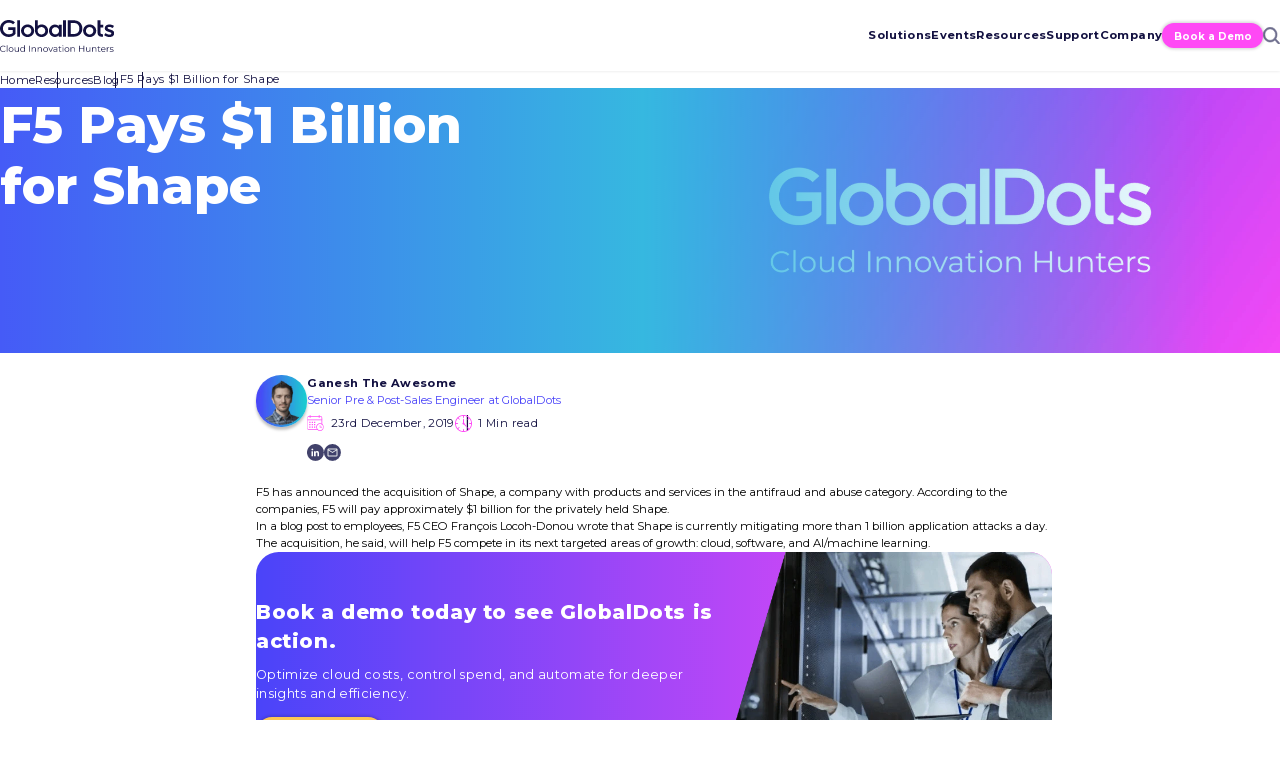

--- FILE ---
content_type: text/html; charset=UTF-8
request_url: https://www.globaldots.com/resources/blog/f5-pays-1-billion-for-shape/
body_size: 55408
content:
<!doctype html>
<html lang="en-US" class="theme--globaldots-v3">
<head><meta charset="UTF-8"><script>if(navigator.userAgent.match(/MSIE|Internet Explorer/i)||navigator.userAgent.match(/Trident\/7\..*?rv:11/i)){var href=document.location.href;if(!href.match(/[?&]nowprocket/)){if(href.indexOf("?")==-1){if(href.indexOf("#")==-1){document.location.href=href+"?nowprocket=1"}else{document.location.href=href.replace("#","?nowprocket=1#")}}else{if(href.indexOf("#")==-1){document.location.href=href+"&nowprocket=1"}else{document.location.href=href.replace("#","&nowprocket=1#")}}}}</script><script>(()=>{class RocketLazyLoadScripts{constructor(){this.v="2.0.4",this.userEvents=["keydown","keyup","mousedown","mouseup","mousemove","mouseover","mouseout","touchmove","touchstart","touchend","touchcancel","wheel","click","dblclick","input"],this.attributeEvents=["onblur","onclick","oncontextmenu","ondblclick","onfocus","onmousedown","onmouseenter","onmouseleave","onmousemove","onmouseout","onmouseover","onmouseup","onmousewheel","onscroll","onsubmit"]}async t(){this.i(),this.o(),/iP(ad|hone)/.test(navigator.userAgent)&&this.h(),this.u(),this.l(this),this.m(),this.k(this),this.p(this),this._(),await Promise.all([this.R(),this.L()]),this.lastBreath=Date.now(),this.S(this),this.P(),this.D(),this.O(),this.M(),await this.C(this.delayedScripts.normal),await this.C(this.delayedScripts.defer),await this.C(this.delayedScripts.async),await this.T(),await this.F(),await this.j(),await this.A(),window.dispatchEvent(new Event("rocket-allScriptsLoaded")),this.everythingLoaded=!0,this.lastTouchEnd&&await new Promise(t=>setTimeout(t,500-Date.now()+this.lastTouchEnd)),this.I(),this.H(),this.U(),this.W()}i(){this.CSPIssue=sessionStorage.getItem("rocketCSPIssue"),document.addEventListener("securitypolicyviolation",t=>{this.CSPIssue||"script-src-elem"!==t.violatedDirective||"data"!==t.blockedURI||(this.CSPIssue=!0,sessionStorage.setItem("rocketCSPIssue",!0))},{isRocket:!0})}o(){window.addEventListener("pageshow",t=>{this.persisted=t.persisted,this.realWindowLoadedFired=!0},{isRocket:!0}),window.addEventListener("pagehide",()=>{this.onFirstUserAction=null},{isRocket:!0})}h(){let t;function e(e){t=e}window.addEventListener("touchstart",e,{isRocket:!0}),window.addEventListener("touchend",function i(o){o.changedTouches[0]&&t.changedTouches[0]&&Math.abs(o.changedTouches[0].pageX-t.changedTouches[0].pageX)<10&&Math.abs(o.changedTouches[0].pageY-t.changedTouches[0].pageY)<10&&o.timeStamp-t.timeStamp<200&&(window.removeEventListener("touchstart",e,{isRocket:!0}),window.removeEventListener("touchend",i,{isRocket:!0}),"INPUT"===o.target.tagName&&"text"===o.target.type||(o.target.dispatchEvent(new TouchEvent("touchend",{target:o.target,bubbles:!0})),o.target.dispatchEvent(new MouseEvent("mouseover",{target:o.target,bubbles:!0})),o.target.dispatchEvent(new PointerEvent("click",{target:o.target,bubbles:!0,cancelable:!0,detail:1,clientX:o.changedTouches[0].clientX,clientY:o.changedTouches[0].clientY})),event.preventDefault()))},{isRocket:!0})}q(t){this.userActionTriggered||("mousemove"!==t.type||this.firstMousemoveIgnored?"keyup"===t.type||"mouseover"===t.type||"mouseout"===t.type||(this.userActionTriggered=!0,this.onFirstUserAction&&this.onFirstUserAction()):this.firstMousemoveIgnored=!0),"click"===t.type&&t.preventDefault(),t.stopPropagation(),t.stopImmediatePropagation(),"touchstart"===this.lastEvent&&"touchend"===t.type&&(this.lastTouchEnd=Date.now()),"click"===t.type&&(this.lastTouchEnd=0),this.lastEvent=t.type,t.composedPath&&t.composedPath()[0].getRootNode()instanceof ShadowRoot&&(t.rocketTarget=t.composedPath()[0]),this.savedUserEvents.push(t)}u(){this.savedUserEvents=[],this.userEventHandler=this.q.bind(this),this.userEvents.forEach(t=>window.addEventListener(t,this.userEventHandler,{passive:!1,isRocket:!0})),document.addEventListener("visibilitychange",this.userEventHandler,{isRocket:!0})}U(){this.userEvents.forEach(t=>window.removeEventListener(t,this.userEventHandler,{passive:!1,isRocket:!0})),document.removeEventListener("visibilitychange",this.userEventHandler,{isRocket:!0}),this.savedUserEvents.forEach(t=>{(t.rocketTarget||t.target).dispatchEvent(new window[t.constructor.name](t.type,t))})}m(){const t="return false",e=Array.from(this.attributeEvents,t=>"data-rocket-"+t),i="["+this.attributeEvents.join("],[")+"]",o="[data-rocket-"+this.attributeEvents.join("],[data-rocket-")+"]",s=(e,i,o)=>{o&&o!==t&&(e.setAttribute("data-rocket-"+i,o),e["rocket"+i]=new Function("event",o),e.setAttribute(i,t))};new MutationObserver(t=>{for(const n of t)"attributes"===n.type&&(n.attributeName.startsWith("data-rocket-")||this.everythingLoaded?n.attributeName.startsWith("data-rocket-")&&this.everythingLoaded&&this.N(n.target,n.attributeName.substring(12)):s(n.target,n.attributeName,n.target.getAttribute(n.attributeName))),"childList"===n.type&&n.addedNodes.forEach(t=>{if(t.nodeType===Node.ELEMENT_NODE)if(this.everythingLoaded)for(const i of[t,...t.querySelectorAll(o)])for(const t of i.getAttributeNames())e.includes(t)&&this.N(i,t.substring(12));else for(const e of[t,...t.querySelectorAll(i)])for(const t of e.getAttributeNames())this.attributeEvents.includes(t)&&s(e,t,e.getAttribute(t))})}).observe(document,{subtree:!0,childList:!0,attributeFilter:[...this.attributeEvents,...e]})}I(){this.attributeEvents.forEach(t=>{document.querySelectorAll("[data-rocket-"+t+"]").forEach(e=>{this.N(e,t)})})}N(t,e){const i=t.getAttribute("data-rocket-"+e);i&&(t.setAttribute(e,i),t.removeAttribute("data-rocket-"+e))}k(t){Object.defineProperty(HTMLElement.prototype,"onclick",{get(){return this.rocketonclick||null},set(e){this.rocketonclick=e,this.setAttribute(t.everythingLoaded?"onclick":"data-rocket-onclick","this.rocketonclick(event)")}})}S(t){function e(e,i){let o=e[i];e[i]=null,Object.defineProperty(e,i,{get:()=>o,set(s){t.everythingLoaded?o=s:e["rocket"+i]=o=s}})}e(document,"onreadystatechange"),e(window,"onload"),e(window,"onpageshow");try{Object.defineProperty(document,"readyState",{get:()=>t.rocketReadyState,set(e){t.rocketReadyState=e},configurable:!0}),document.readyState="loading"}catch(t){console.log("WPRocket DJE readyState conflict, bypassing")}}l(t){this.originalAddEventListener=EventTarget.prototype.addEventListener,this.originalRemoveEventListener=EventTarget.prototype.removeEventListener,this.savedEventListeners=[],EventTarget.prototype.addEventListener=function(e,i,o){o&&o.isRocket||!t.B(e,this)&&!t.userEvents.includes(e)||t.B(e,this)&&!t.userActionTriggered||e.startsWith("rocket-")||t.everythingLoaded?t.originalAddEventListener.call(this,e,i,o):(t.savedEventListeners.push({target:this,remove:!1,type:e,func:i,options:o}),"mouseenter"!==e&&"mouseleave"!==e||t.originalAddEventListener.call(this,e,t.savedUserEvents.push,o))},EventTarget.prototype.removeEventListener=function(e,i,o){o&&o.isRocket||!t.B(e,this)&&!t.userEvents.includes(e)||t.B(e,this)&&!t.userActionTriggered||e.startsWith("rocket-")||t.everythingLoaded?t.originalRemoveEventListener.call(this,e,i,o):t.savedEventListeners.push({target:this,remove:!0,type:e,func:i,options:o})}}J(t,e){this.savedEventListeners=this.savedEventListeners.filter(i=>{let o=i.type,s=i.target||window;return e!==o||t!==s||(this.B(o,s)&&(i.type="rocket-"+o),this.$(i),!1)})}H(){EventTarget.prototype.addEventListener=this.originalAddEventListener,EventTarget.prototype.removeEventListener=this.originalRemoveEventListener,this.savedEventListeners.forEach(t=>this.$(t))}$(t){t.remove?this.originalRemoveEventListener.call(t.target,t.type,t.func,t.options):this.originalAddEventListener.call(t.target,t.type,t.func,t.options)}p(t){let e;function i(e){return t.everythingLoaded?e:e.split(" ").map(t=>"load"===t||t.startsWith("load.")?"rocket-jquery-load":t).join(" ")}function o(o){function s(e){const s=o.fn[e];o.fn[e]=o.fn.init.prototype[e]=function(){return this[0]===window&&t.userActionTriggered&&("string"==typeof arguments[0]||arguments[0]instanceof String?arguments[0]=i(arguments[0]):"object"==typeof arguments[0]&&Object.keys(arguments[0]).forEach(t=>{const e=arguments[0][t];delete arguments[0][t],arguments[0][i(t)]=e})),s.apply(this,arguments),this}}if(o&&o.fn&&!t.allJQueries.includes(o)){const e={DOMContentLoaded:[],"rocket-DOMContentLoaded":[]};for(const t in e)document.addEventListener(t,()=>{e[t].forEach(t=>t())},{isRocket:!0});o.fn.ready=o.fn.init.prototype.ready=function(i){function s(){parseInt(o.fn.jquery)>2?setTimeout(()=>i.bind(document)(o)):i.bind(document)(o)}return"function"==typeof i&&(t.realDomReadyFired?!t.userActionTriggered||t.fauxDomReadyFired?s():e["rocket-DOMContentLoaded"].push(s):e.DOMContentLoaded.push(s)),o([])},s("on"),s("one"),s("off"),t.allJQueries.push(o)}e=o}t.allJQueries=[],o(window.jQuery),Object.defineProperty(window,"jQuery",{get:()=>e,set(t){o(t)}})}P(){const t=new Map;document.write=document.writeln=function(e){const i=document.currentScript,o=document.createRange(),s=i.parentElement;let n=t.get(i);void 0===n&&(n=i.nextSibling,t.set(i,n));const c=document.createDocumentFragment();o.setStart(c,0),c.appendChild(o.createContextualFragment(e)),s.insertBefore(c,n)}}async R(){return new Promise(t=>{this.userActionTriggered?t():this.onFirstUserAction=t})}async L(){return new Promise(t=>{document.addEventListener("DOMContentLoaded",()=>{this.realDomReadyFired=!0,t()},{isRocket:!0})})}async j(){return this.realWindowLoadedFired?Promise.resolve():new Promise(t=>{window.addEventListener("load",t,{isRocket:!0})})}M(){this.pendingScripts=[];this.scriptsMutationObserver=new MutationObserver(t=>{for(const e of t)e.addedNodes.forEach(t=>{"SCRIPT"!==t.tagName||t.noModule||t.isWPRocket||this.pendingScripts.push({script:t,promise:new Promise(e=>{const i=()=>{const i=this.pendingScripts.findIndex(e=>e.script===t);i>=0&&this.pendingScripts.splice(i,1),e()};t.addEventListener("load",i,{isRocket:!0}),t.addEventListener("error",i,{isRocket:!0}),setTimeout(i,1e3)})})})}),this.scriptsMutationObserver.observe(document,{childList:!0,subtree:!0})}async F(){await this.X(),this.pendingScripts.length?(await this.pendingScripts[0].promise,await this.F()):this.scriptsMutationObserver.disconnect()}D(){this.delayedScripts={normal:[],async:[],defer:[]},document.querySelectorAll("script[type$=rocketlazyloadscript]").forEach(t=>{t.hasAttribute("data-rocket-src")?t.hasAttribute("async")&&!1!==t.async?this.delayedScripts.async.push(t):t.hasAttribute("defer")&&!1!==t.defer||"module"===t.getAttribute("data-rocket-type")?this.delayedScripts.defer.push(t):this.delayedScripts.normal.push(t):this.delayedScripts.normal.push(t)})}async _(){await this.L();let t=[];document.querySelectorAll("script[type$=rocketlazyloadscript][data-rocket-src]").forEach(e=>{let i=e.getAttribute("data-rocket-src");if(i&&!i.startsWith("data:")){i.startsWith("//")&&(i=location.protocol+i);try{const o=new URL(i).origin;o!==location.origin&&t.push({src:o,crossOrigin:e.crossOrigin||"module"===e.getAttribute("data-rocket-type")})}catch(t){}}}),t=[...new Map(t.map(t=>[JSON.stringify(t),t])).values()],this.Y(t,"preconnect")}async G(t){if(await this.K(),!0!==t.noModule||!("noModule"in HTMLScriptElement.prototype))return new Promise(e=>{let i;function o(){(i||t).setAttribute("data-rocket-status","executed"),e()}try{if(navigator.userAgent.includes("Firefox/")||""===navigator.vendor||this.CSPIssue)i=document.createElement("script"),[...t.attributes].forEach(t=>{let e=t.nodeName;"type"!==e&&("data-rocket-type"===e&&(e="type"),"data-rocket-src"===e&&(e="src"),i.setAttribute(e,t.nodeValue))}),t.text&&(i.text=t.text),t.nonce&&(i.nonce=t.nonce),i.hasAttribute("src")?(i.addEventListener("load",o,{isRocket:!0}),i.addEventListener("error",()=>{i.setAttribute("data-rocket-status","failed-network"),e()},{isRocket:!0}),setTimeout(()=>{i.isConnected||e()},1)):(i.text=t.text,o()),i.isWPRocket=!0,t.parentNode.replaceChild(i,t);else{const i=t.getAttribute("data-rocket-type"),s=t.getAttribute("data-rocket-src");i?(t.type=i,t.removeAttribute("data-rocket-type")):t.removeAttribute("type"),t.addEventListener("load",o,{isRocket:!0}),t.addEventListener("error",i=>{this.CSPIssue&&i.target.src.startsWith("data:")?(console.log("WPRocket: CSP fallback activated"),t.removeAttribute("src"),this.G(t).then(e)):(t.setAttribute("data-rocket-status","failed-network"),e())},{isRocket:!0}),s?(t.fetchPriority="high",t.removeAttribute("data-rocket-src"),t.src=s):t.src="data:text/javascript;base64,"+window.btoa(unescape(encodeURIComponent(t.text)))}}catch(i){t.setAttribute("data-rocket-status","failed-transform"),e()}});t.setAttribute("data-rocket-status","skipped")}async C(t){const e=t.shift();return e?(e.isConnected&&await this.G(e),this.C(t)):Promise.resolve()}O(){this.Y([...this.delayedScripts.normal,...this.delayedScripts.defer,...this.delayedScripts.async],"preload")}Y(t,e){this.trash=this.trash||[];let i=!0;var o=document.createDocumentFragment();t.forEach(t=>{const s=t.getAttribute&&t.getAttribute("data-rocket-src")||t.src;if(s&&!s.startsWith("data:")){const n=document.createElement("link");n.href=s,n.rel=e,"preconnect"!==e&&(n.as="script",n.fetchPriority=i?"high":"low"),t.getAttribute&&"module"===t.getAttribute("data-rocket-type")&&(n.crossOrigin=!0),t.crossOrigin&&(n.crossOrigin=t.crossOrigin),t.integrity&&(n.integrity=t.integrity),t.nonce&&(n.nonce=t.nonce),o.appendChild(n),this.trash.push(n),i=!1}}),document.head.appendChild(o)}W(){this.trash.forEach(t=>t.remove())}async T(){try{document.readyState="interactive"}catch(t){}this.fauxDomReadyFired=!0;try{await this.K(),this.J(document,"readystatechange"),document.dispatchEvent(new Event("rocket-readystatechange")),await this.K(),document.rocketonreadystatechange&&document.rocketonreadystatechange(),await this.K(),this.J(document,"DOMContentLoaded"),document.dispatchEvent(new Event("rocket-DOMContentLoaded")),await this.K(),this.J(window,"DOMContentLoaded"),window.dispatchEvent(new Event("rocket-DOMContentLoaded"))}catch(t){console.error(t)}}async A(){try{document.readyState="complete"}catch(t){}try{await this.K(),this.J(document,"readystatechange"),document.dispatchEvent(new Event("rocket-readystatechange")),await this.K(),document.rocketonreadystatechange&&document.rocketonreadystatechange(),await this.K(),this.J(window,"load"),window.dispatchEvent(new Event("rocket-load")),await this.K(),window.rocketonload&&window.rocketonload(),await this.K(),this.allJQueries.forEach(t=>t(window).trigger("rocket-jquery-load")),await this.K(),this.J(window,"pageshow");const t=new Event("rocket-pageshow");t.persisted=this.persisted,window.dispatchEvent(t),await this.K(),window.rocketonpageshow&&window.rocketonpageshow({persisted:this.persisted})}catch(t){console.error(t)}}async K(){Date.now()-this.lastBreath>45&&(await this.X(),this.lastBreath=Date.now())}async X(){return document.hidden?new Promise(t=>setTimeout(t)):new Promise(t=>requestAnimationFrame(t))}B(t,e){return e===document&&"readystatechange"===t||(e===document&&"DOMContentLoaded"===t||(e===window&&"DOMContentLoaded"===t||(e===window&&"load"===t||e===window&&"pageshow"===t)))}static run(){(new RocketLazyLoadScripts).t()}}RocketLazyLoadScripts.run()})();</script>
    
    <meta name="viewport" content="width=device-width, initial-scale=1">
    <link rel="profile" href="https://gmpg.org/xfn/11">
	<meta name='robots' content='index, follow, max-image-preview:large, max-snippet:-1, max-video-preview:-1' />

	<!-- This site is optimized with the Yoast SEO Premium plugin v26.6 (Yoast SEO v26.6) - https://yoast.com/wordpress/plugins/seo/ -->
	<title>F5 Pays $1 Billion for Shape | GlobalDots</title>
<link data-rocket-prefetch href="https://s.go-mpulse.net" rel="dns-prefetch">
<link crossorigin data-rocket-preload as="font" href="https://www.globaldots.com/wp-content/themes/globaldots_v2_etyhadar/assets/css/fonts/montserrat/JTUSjIg1_i6t8kCHKm459WlhyyTh89Y.woff2" rel="preload">
<style id="wpr-usedcss">img:is([sizes=auto i],[sizes^="auto," i]){contain-intrinsic-size:3000px 1500px}:root{--blue:#007bff;--indigo:#6610f2;--purple:#6f42c1;--pink:#e83e8c;--red:#dc3545;--orange:#fd7e14;--yellow:#ffc107;--green:#28a745;--teal:#20c997;--cyan:#17a2b8;--white:#fff;--gray:#6c757d;--gray-dark:#343a40;--primary:#007bff;--secondary:#6c757d;--success:#28a745;--info:#17a2b8;--warning:#ffc107;--danger:#dc3545;--light:#f8f9fa;--dark:#343a40;--breakpoint-xs:0;--breakpoint-sm:576px;--breakpoint-md:768px;--breakpoint-lg:992px;--breakpoint-xl:1270px;--font-family-sans-serif:-apple-system,BlinkMacSystemFont,"Segoe UI",Roboto,"Helvetica Neue",Arial,"Noto Sans",sans-serif,"Apple Color Emoji","Segoe UI Emoji","Segoe UI Symbol","Noto Color Emoji";--font-family-monospace:SFMono-Regular,Menlo,Monaco,Consolas,"Liberation Mono","Courier New",monospace}html{font-family:sans-serif;line-height:1.15;-webkit-text-size-adjust:100%;-webkit-tap-highlight-color:transparent}article,aside,figcaption,figure,footer,header,hgroup,main,nav,section{display:block}body{margin:0;font-family:-apple-system,BlinkMacSystemFont,"Segoe UI",Roboto,"Helvetica Neue",Arial,"Noto Sans",sans-serif,"Apple Color Emoji","Segoe UI Emoji","Segoe UI Symbol","Noto Color Emoji";font-size:1rem;font-weight:400;line-height:1.5;color:#212529;text-align:left;background-color:#fff}[tabindex="-1"]:focus:not(:focus-visible){outline:0!important}h1,h2,h3{margin-top:0;margin-bottom:.5rem}p{margin-top:0;margin-bottom:1rem}abbr[data-original-title],abbr[title]{text-decoration:underline;text-decoration:underline dotted;cursor:help;border-bottom:0;text-decoration-skip-ink:none}ul{margin-top:0;margin-bottom:1rem}ul ul{margin-bottom:0}a{color:#007bff;text-decoration:none;background-color:transparent}a:hover{color:#0056b3;text-decoration:underline}a:not([href]):not([class]){color:inherit;text-decoration:none}a:not([href]):not([class]):hover{color:inherit;text-decoration:none}code{font-family:SFMono-Regular,Menlo,Monaco,Consolas,"Liberation Mono","Courier New",monospace;font-size:1em}figure{margin:0 0 1rem}img{vertical-align:middle;border-style:none}svg{overflow:hidden;vertical-align:middle}table{border-collapse:collapse}label{display:inline-block;margin-bottom:.5rem}button{border-radius:0}button:focus{outline:dotted 1px;outline:-webkit-focus-ring-color auto 5px}button,input,optgroup,select,textarea{margin:0;font-family:inherit;font-size:inherit;line-height:inherit}button,input{overflow:visible}button,select{text-transform:none}[role=button]{cursor:pointer}select{word-wrap:normal}[type=button],[type=reset],[type=submit],button{-webkit-appearance:button}[type=button]:not(:disabled),[type=reset]:not(:disabled),[type=submit]:not(:disabled),button:not(:disabled){cursor:pointer}[type=button]::-moz-focus-inner,[type=reset]::-moz-focus-inner,[type=submit]::-moz-focus-inner,button::-moz-focus-inner{padding:0;border-style:none}input[type=checkbox],input[type=radio]{box-sizing:border-box;padding:0}textarea{overflow:auto;resize:vertical}fieldset{min-width:0;padding:0;margin:0;border:0}legend{display:block;width:100%;max-width:100%;padding:0;margin-bottom:.5rem;font-size:1.5rem;line-height:inherit;color:inherit;white-space:normal}progress{vertical-align:baseline}[type=number]::-webkit-inner-spin-button,[type=number]::-webkit-outer-spin-button{height:auto}[type=search]{outline-offset:-2px;-webkit-appearance:none}[type=search]::-webkit-search-decoration{-webkit-appearance:none}::-webkit-file-upload-button{font:inherit;-webkit-appearance:button}output{display:inline-block}summary{display:list-item;cursor:pointer}template{display:none}[hidden]{display:none!important}.figure{display:inline-block}.container{width:100%;padding-right:15px;padding-left:15px;margin-right:auto;margin-left:auto}@media (min-width:576px){.container{max-width:540px}}@media (min-width:768px){.container{max-width:720px}}@media (min-width:992px){.container{max-width:960px}}@media (min-width:1270px){.container{max-width:1240px}}.row{display:flex;flex:1 0 100%;flex-wrap:wrap;margin-right:-15px;margin-left:-15px}.col-12,.col-lg-2,.col-lg-3{position:relative;width:100%;padding-right:15px;padding-left:15px}.col-12{flex:0 0 100%;max-width:100%}@media (min-width:992px){.col-lg-2{flex:0 0 16.6666666667%;max-width:16.6666666667%}.col-lg-3{flex:0 0 25%;max-width:25%}.container.wrapper{max-width:1036px}}.fade{transition:opacity .15s linear}@media (prefers-reduced-motion:reduce){.fade{transition:none}}.fade:not(.show){opacity:0}.collapse:not(.show){display:none}.collapsing{position:relative;height:0;overflow:hidden;transition:height .35s ease}.dropdown,.dropleft,.dropright,.dropup{position:relative}.dropdown-toggle{white-space:nowrap}.dropdown-toggle::after{display:inline-block;margin-left:.255em;vertical-align:.255em;content:"";border-top:.3em solid;border-right:.3em solid transparent;border-bottom:0;border-left:.3em solid transparent}.dropdown-toggle:empty::after{margin-left:0}.dropdown-menu{position:absolute;top:100%;left:0;z-index:1000;display:none;float:left;min-width:10rem;padding:.5rem 0;margin:.125rem 0 0;font-size:1rem;color:#212529;text-align:left;list-style:none;background-color:#fff;background-clip:padding-box;border:1px solid rgba(0,0,0,.15);border-radius:.25rem}.dropdown-menu-right{right:0;left:auto}.dropup .dropdown-menu{top:auto;bottom:100%;margin-top:0;margin-bottom:.125rem}.dropup .dropdown-toggle::after{display:inline-block;margin-left:.255em;vertical-align:.255em;content:"";border-top:0;border-right:.3em solid transparent;border-bottom:.3em solid;border-left:.3em solid transparent}.dropup .dropdown-toggle:empty::after{margin-left:0}.dropright .dropdown-menu{top:0;right:auto;left:100%;margin-top:0;margin-left:.125rem}.dropright .dropdown-toggle::after{display:inline-block;margin-left:.255em;vertical-align:.255em;content:"";border-top:.3em solid transparent;border-right:0;border-bottom:.3em solid transparent;border-left:.3em solid}.dropright .dropdown-toggle:empty::after{margin-left:0}.dropright .dropdown-toggle::after{vertical-align:0}.dropleft .dropdown-menu{top:0;right:100%;left:auto;margin-top:0;margin-right:.125rem}.dropleft .dropdown-toggle::after{display:inline-block;margin-left:.255em;vertical-align:.255em;content:""}.dropleft .dropdown-toggle::after{display:none}.dropleft .dropdown-toggle::before{display:inline-block;margin-right:.255em;vertical-align:.255em;content:"";border-top:.3em solid transparent;border-right:.3em solid;border-bottom:.3em solid transparent}.dropleft .dropdown-toggle:empty::after{margin-left:0}.dropleft .dropdown-toggle::before{vertical-align:0}.dropdown-menu[x-placement^=bottom],.dropdown-menu[x-placement^=left],.dropdown-menu[x-placement^=right],.dropdown-menu[x-placement^=top]{right:auto;bottom:auto}.dropdown-item{display:block;width:100%;padding:.25rem 1.5rem;clear:both;font-weight:400;color:#212529;text-align:inherit;white-space:nowrap;background-color:transparent;border:0}.dropdown-item:focus,.dropdown-item:hover{color:#16181b;text-decoration:none;background-color:#f8f9fa}.dropdown-item.active,.dropdown-item:active{color:#fff;text-decoration:none;background-color:#007bff}.dropdown-item.disabled,.dropdown-item:disabled{color:#6c757d;pointer-events:none;background-color:transparent}.dropdown-menu.show{display:block}.nav{display:flex;flex-wrap:wrap;padding-left:0;margin-bottom:0;list-style:none}.nav-link{display:block;padding:.5rem 1rem}.nav-link:focus,.nav-link:hover{text-decoration:none}.nav-link.disabled{color:#6c757d;pointer-events:none;cursor:default}.navbar{position:relative;display:flex;flex-wrap:wrap;align-items:center;justify-content:space-between;padding:.5rem 1rem}.navbar .container{display:flex;flex-wrap:wrap;align-items:center;justify-content:space-between}.navbar-nav{display:flex;flex-direction:column;padding-left:0;margin-bottom:0;list-style:none}.navbar-nav .nav-link{padding-right:0;padding-left:0}.navbar-nav .dropdown-menu{position:static;float:none}.modal-open{overflow:hidden}.modal-open .modal{overflow-x:hidden;overflow-y:auto}.modal{position:fixed;top:0;left:0;z-index:1050;display:none;width:100%;height:100%;overflow:hidden;outline:0}.modal-dialog{position:relative;width:auto;margin:.5rem;pointer-events:none}.modal.fade .modal-dialog{transition:transform .3s ease-out;transform:translate(0,-50px)}@media (prefers-reduced-motion:reduce){.collapsing{transition:none}.modal.fade .modal-dialog{transition:none}}.modal.show .modal-dialog{transform:none}.modal.modal-static .modal-dialog{transform:scale(1.02)}.modal-dialog-scrollable{display:flex;max-height:calc(100% - 1rem)}.modal-dialog-scrollable .modal-body{overflow-y:auto}.modal-backdrop{position:fixed;top:0;left:0;z-index:1040;width:100vw;height:100vh;background-color:#000}.modal-backdrop.fade{opacity:0}.modal-backdrop.show{opacity:.5}.modal-body{position:relative;flex:1 1 auto;padding:1rem}.modal-scrollbar-measure{position:absolute;top:-9999px;width:50px;height:50px;overflow:scroll}@media (min-width:576px){.modal-dialog{max-width:500px;margin:1.75rem auto}.modal-dialog-scrollable{max-height:calc(100% - 3.5rem)}}.border{border:1px solid #dee2e6!important}.d-flex{display:flex!important}.flex-column{flex-direction:column!important}.position-static{position:static!important}@supports (position:sticky){.sticky-top{position:sticky;top:0;z-index:1020}}.w-100{width:100%!important}.mt-2{margin-top:.5rem!important}.mb-4{margin-bottom:1.5rem!important}.text-center{text-align:center!important}.visible{visibility:visible!important}a,abbr,article,aside,audio,b,body,canvas,cite,code,details,div,fieldset,figcaption,figure,footer,form,h1,h2,h3,header,hgroup,html,iframe,img,label,legend,li,main,mark,nav,object,output,p,section,span,strong,summary,table,tbody,time,tr,ul,var,video{margin:0;padding:0;border:0;font-size:100%;font:inherit;vertical-align:baseline}article,aside,details,figcaption,figure,footer,header,hgroup,main,nav,section{display:block}[hidden]{display:none}body{line-height:1}ul{list-style:none}table{border-collapse:collapse;border-spacing:0}.slick-slider{position:relative;display:block;box-sizing:border-box;-webkit-touch-callout:none;-webkit-user-select:none;-khtml-user-select:none;-moz-user-select:none;-ms-user-select:none;user-select:none;-ms-touch-action:pan-y;touch-action:pan-y;-webkit-tap-highlight-color:transparent}.slick-list{position:relative;overflow:hidden;display:block;margin:0;padding:0}.slick-list:focus{outline:0}.slick-slider .slick-list,.slick-slider .slick-track{-webkit-transform:translate3d(0,0,0);-moz-transform:translate3d(0,0,0);-ms-transform:translate3d(0,0,0);-o-transform:translate3d(0,0,0);transform:translate3d(0,0,0)}.slick-track{position:relative;left:0;top:0;display:block;margin-left:auto;margin-right:auto}.slick-track:after,.slick-track:before{content:"";display:table}.slick-track:after{clear:both}.slick-loading .slick-track{visibility:hidden}.slick-slide{float:left;height:100%;min-height:1px;display:none}[dir=rtl] .slick-slide{float:right}.slick-slide img{display:block}.slick-slide.slick-loading img{display:none}.slick-initialized .slick-slide{display:block}.slick-loading .slick-slide{visibility:hidden}.slick-vertical .slick-slide{display:block;height:auto;border:1px solid transparent}.slick-arrow.slick-hidden{display:none}.slick-loading .slick-list{background:url("https://www.globaldots.com/wp-content/themes/globaldots_v2_etyhadar/assets/css/ajax-loader.gif") center center no-repeat #fff}.slick-next,.slick-prev{position:absolute;display:block;height:20px;width:20px;line-height:0;font-size:0px;cursor:pointer;background:0 0;color:transparent;top:50%;-webkit-transform:translate(0,-50%);-ms-transform:translate(0,-50%);transform:translate(0,-50%);padding:0;border:none;outline:0}.slick-next:focus,.slick-next:hover,.slick-prev:focus,.slick-prev:hover{outline:0;background:0 0;color:transparent}.slick-next:focus:before,.slick-next:hover:before,.slick-prev:focus:before,.slick-prev:hover:before{opacity:1}.slick-next.slick-disabled:before,.slick-prev.slick-disabled:before{opacity:.25}.slick-next:before,.slick-prev:before{font-family:slick;font-size:20px;line-height:1;color:#fff;opacity:.75;-webkit-font-smoothing:antialiased;-moz-osx-font-smoothing:grayscale}.slick-prev{left:-25px}[dir=rtl] .slick-prev{left:auto;right:-25px}.slick-prev:before{content:"←"}[dir=rtl] .slick-prev:before{content:"→"}.slick-next{right:-25px}[dir=rtl] .slick-next{left:-25px;right:auto}.slick-next:before{content:"→"}[dir=rtl] .slick-next:before{content:"←"}.slick-dotted.slick-slider{margin-bottom:30px}.slick-dots{position:absolute;bottom:-25px;list-style:none;display:block;text-align:center;padding:0;margin:0;width:100%}.slick-dots li{position:relative;display:inline-block;height:20px;width:20px;margin:0 5px;padding:0;cursor:pointer}.slick-dots li button{border:0;background:0 0;display:block;height:20px;width:20px;outline:0;line-height:0;font-size:0px;color:transparent;padding:5px;cursor:pointer}.slick-dots li button:focus,.slick-dots li button:hover{outline:0}.slick-dots li button:focus:before,.slick-dots li button:hover:before{opacity:1}.slick-dots li button:before{position:absolute;top:0;left:0;content:"•";width:20px;height:20px;font-family:slick;font-size:6px;line-height:20px;text-align:center;color:#000;opacity:.25;-webkit-font-smoothing:antialiased;-moz-osx-font-smoothing:grayscale}.slick-dots li.slick-active button:before{color:#000;opacity:.75}:root{--font-primary:"Montserrat",sans-serif;--font-secondary:"Montserrat",sans-serif}body:lang(ru){--font-primary:var(--font-secondary)}.company .slider,.pagination{display:flex;justify-content:center;align-items:center}*,::after,::before{box-sizing:border-box}html{height:auto;width:100%;scroll-behavior:smooth;overflow-x:hidden}body{height:100%;font-family:var(--font-primary);font-size:16px;line-height:1.5625;font-style:normal;font-weight:400;color:#202051;background-color:#fff;overflow-x:hidden}body.modal-open{padding-right:0!important}body.single-post{overflow:initial}@media (min-width:1270px){.container{padding-left:20px;padding-right:20px}}@media (max-width:767.98px){.container{padding-left:20px;padding-right:20px}}img{height:auto}.devider-lg{height:.5px;width:100%;background-color:rgba(32,32,81,.25)}.devider-sm{height:1px;width:100%;max-width:124px;background-color:rgba(32,32,81,.5)}.mobile-view{display:none}.section{padding:110px 0 80px}.h2,.h5,h1,h2,h3{font-family:var(--font-primary);font-style:normal;font-weight:900;color:#3e3eff;word-break:break-word}.h2{font-size:min(48px, 3.3333vw);line-height:1}@media (max-width:767.98px){.h2{font-size:30px;line-height:1.2}}.text-sm{font-size:14px;line-height:1.57}.text-semibold{font-weight:500}.text-primary-link{text-decoration:none;color:#202051}.text-primary-link:hover{color:#202051;opacity:1}.text-opacity{opacity:.5}.modal-backdrop{background:0 0}.pagination{margin-top:58px}@media (max-width:991.98px){.desktop-view{display:none}.mobile-view{display:block}.section{padding:50px 0}.pagination{display:none}}.pagination a:hover{border-color:#3e3eff;color:#3e3eff}.pagination .current{border-color:#3e3eff;color:#3e3eff}.slick-dots li{width:9px;height:9px;margin:0 8px}.slick-dots li button{padding:0;width:9px;height:9px}.slick-dots li button:before{content:"";width:9px;height:9px;border-radius:50%;opacity:1;border:1px solid #3e3eff}.slick-dots li.slick-active button:before{background-color:#3e3eff;opacity:1}.slider:not(.slider-init):not(.js-mobile-slider){opacity:0;display:flex;flex-wrap:nowrap}@media (max-width:767px){.slider:not(.slick-slider){overflow:hidden!important}}.ez-toc-link{text-decoration:none;font-size:.875rem;display:block;color:#333;opacity:.675;transition:opacity .3s ease-in-out,color .3s ease-in-out;position:relative}.ez-toc-link:focus,.ez-toc-link:hover{text-decoration:none}.ez-toc-link:before{content:"";height:100%;left:-1rem;width:.25rem;position:absolute;background:var(--primary-gd-blue);opacity:0;transition:opacity .3s ease-in-out}.ez-toc-link.active{color:#000;opacity:1;position:relative}.ez-toc-link.active:before{opacity:1}.company{padding:70px 0 90px;position:relative}.company .slider{flex-wrap:wrap;margin:10px -28px 0}.company .slider__item-img{width:auto;max-width:105px;height:100%;min-height:60px;max-height:60px}.company .slider .slick-dots{position:static;margin-top:2px}@media (max-width:991.98px){.company{padding:56px 0}}.homepage-hero{height:670px;background-image:var(--mobile-image);background-position:center;background-repeat:no-repeat;background-size:cover;text-align:center;position:relative;display:flex;flex-direction:column;justify-content:center}.section-banner{font-size:4.2666666667vw;position:relative;background-color:#fff;padding:0}@media (min-width:768px){.section-banner{font-size:1.25vw}.section-banner{padding:0 0 7em}}@media (min-width:1440px){.section-banner{font-size:18px}}.section-banner .container{--side_spacing:0;max-width:1440px;padding-right:var(--side_spacing);padding-left:var(--side_spacing)}@media (min-width:768px){.section-banner .container{--side_spacing:2em}}.post{padding:0 0 35px}.footer{background-color:#f1f6ff;padding:91px 0 50px}.footer p{margin:0}.footer .logo{display:inline-block;margin:0;max-width:145px;width:100%;max-height:24px}.footer .footer-partners-list{--gap:0.5rem;margin:1rem 0 0;padding:0;list-style:none;display:flex;justify-content:center;align-items:center;gap:var(--gap);row-gap:.75rem;flex-wrap:wrap}.footer .footer-partners-list-item img{display:block}.footer .footer-partners-list--aws{--items_in_row:3}.footer .footer-partners-list--aws .footer-partners-list-item{flex:0 0 calc(100% / var(--items_in_row) - var(--gap)/ var(--items_in_row) * (var(--items_in_row) - 1))}.footer .footer-partners-list--aws:has(.footer-partners-list-item:nth-child(4)):not(:has(.footer-partners-list-item:nth-child(5))){--items_in_row:4}.footer .footer-follow-section{margin-top:1.5rem}.footer .social-media{padding:0;margin:10px -5px 0}.footer .social-media__link{display:inline-block;max-height:34px;max-width:34px;width:100%;margin:7px 7px 0;max-height:24px;max-width:24px;margin:5px 5px 0}.footer .devider-sm{margin-top:10px}.footer .devider-lg{margin:22px 0}.footer .footer_legal{justify-content:space-around}.footer .d-flex{justify-content:flex-start}.footer .d-flex:first-child{justify-content:flex-start}.footer .mobile-view .footer-form{margin:0 0 40px;width:100%}.footer .mobile-view .logo__img{margin-top:15px}.footer .mobile-view .devider-lg{margin:34px 0 20px}.footer .mobile-view .social-media{margin:0 -4px}.footer .mobile-view .social-media__link{margin:4px 4px 0}@media (max-width:991.98px){.footer{padding:30px 0 18px}}.footer-form{margin-top:8px;max-width:100%}.footer-form .footer-form-label{font-size:16px;font-weight:600;display:block;margin-bottom:.5rem}.footer-form .hs-form-field{margin-bottom:.75rem}.footer-form .hs-input{width:100%;border:1px solid #202051;border-radius:16px;padding:8px 16px;color:#202051}.footer-form .hs-input:focus{outline:0}.footer-form .hs-input::placeholder{color:#202051;opacity:.5}.footer-menu{padding:initial;margin:initial;margin-top:10px}.footer-menu__item{display:block;margin-top:16px}.footer-address{color:#202051;opacity:.65;line-height:1.35;font-size:14px}.footer-address b{font-weight:700}.footer-address .footer-address__item{margin-top:.75rem}.solutions-hero{position:relative;background-color:#3e3eff;padding:200px 0 117px}.solutions-hero .person-container{display:flex;position:absolute;bottom:0;right:0;max-width:700px;max-height:82%;height:100%}@media (max-width:991.98px){.solutions-hero .person-container{margin-top:30px;position:relative;bottom:0;max-width:100%;min-height:242px;max-height:500px}.solutions-hero{display:flex;flex-direction:column;padding:137px 0 0}}.theme--globaldots-v3{--color--primary:#FF49F5}html.theme--globaldots-v3{--base_size:calc(16vw / 3.75);font-size:var(--base_size)}@media (min-width:600px){html.theme--globaldots-v3{--base_size:calc(16vw / 7.68)}}@media (min-width:1024px){.homepage-hero{background-image:var(--desktop-image);height:624px;text-align:left}.section-banner .container{--side_spacing:4em}html.theme--globaldots-v3{--base_size:calc(16vw / 18.00)}.animated_arrival .animated_target,.animated_arrival .container{opacity:0;transition:all 1s;transform:translate(0,80px)}.animated_arrival.visible .animated_target,.animated_arrival.visible .container{opacity:1!important;transform:translate(0,0)}}@media (min-width:1800px){html.theme--globaldots-v3{--base_size:16px}}.theme--globaldots-v3 .footer{background-color:#fefcff}:where(.theme--globaldots-v3 .footer,[class*=-template-blank-solutions] .footer) a{color:var(--color--primary)}body,html{font-size:1rem;font-style:normal;font-weight:400;line-height:1.5}abbr,article,aside,audio,b,canvas,cite,code,details,fieldset,figcaption,figure,footer,form,header,hgroup,iframe,img,label,legend,li,main,mark,nav,object,output,p,section,strong,summary,table,tbody,time,tr,ul,var,video{all:revert}abbr:is([contenteditable=true]),article:is([contenteditable=true]),aside:is([contenteditable=true]),audio:is([contenteditable=true]),b:is([contenteditable=true]),canvas:is([contenteditable=true]),cite:is([contenteditable=true]),code:is([contenteditable=true]),details:is([contenteditable=true]),fieldset:is([contenteditable=true]),figcaption:is([contenteditable=true]),figure:is([contenteditable=true]),footer:is([contenteditable=true]),form:is([contenteditable=true]),header:is([contenteditable=true]),hgroup:is([contenteditable=true]),iframe:is([contenteditable=true]),img:is([contenteditable=true]),label:is([contenteditable=true]),legend:is([contenteditable=true]),li:is([contenteditable=true]),main:is([contenteditable=true]),mark:is([contenteditable=true]),nav:is([contenteditable=true]),object:is([contenteditable=true]),output:is([contenteditable=true]),p:is([contenteditable=true]),section:is([contenteditable=true]),strong:is([contenteditable=true]),summary:is([contenteditable=true]),table:is([contenteditable=true]),tbody:is([contenteditable=true]),time:is([contenteditable=true]),tr:is([contenteditable=true]),ul:is([contenteditable=true]),var:is([contenteditable=true]),video:is([contenteditable=true]){user-modify:read-write;-webkit-user-modify:read-write;-moz-user-modify:read-write;overflow-wrap:break-word;-webkit-line-break:after-white-space}b,strong{font-weight:bolder}p{margin-block:1rem;line-height:1.5}.container{all:unset;--inital-side-spacing:2rem;--side-spacing:var(--inital-side-spacing);display:block;box-sizing:border-box;padding-inline:var(--side-spacing);margin-inline:auto;width:100%;max-width:92.5rem}.container .container{--side-spacing:0}:root{--primary-gd-white:#FFFFFF;--primary-gd-blue:#4A44F9;--primary-dark-blue:#131141;--primary-gd-black:#000000;--secondary-gb-aqua:#1DCDD1;--secondaty-gd-pink:#FF49F5;--secondaty-gd-yellow:#FCC654;--secondaty-gd-red:#F50053;--secondaty-gd-off-white:#EFEFEF;--secondaty-gd-light-blue:#EAF1FF;--gradient-gd-winter:linear-gradient(90deg, #4A44F9 0%, #1DCDD1 100%);--gradient-gd-spring:linear-gradient(90deg, #4A44F9 0%, #FF49F5 100%);--gradient-gd-summer:linear-gradient(90deg, #FB5855 0%, #FCC654 100%);--gradient-gd-autumn:linear-gradient(90deg, #F50053 0%, #FF49F5 100%);--gradient-gd-night:linear-gradient(90deg, #131141 0%, #4A44F9 100%);--opacity-gdop-blue:rgba(74, 68, 249, .54);--opacity-gdop-dark-blue:rgba(19, 17, 65, .54);--opacity-gdop-black:rgba(0, 0, 0, .54);--button-hover-gd-pink-evening:#E02AD6;--button-hover-gd-aqua-evening:#18ACAE;--button-hover-gd-yellow-evening:#E5B040;--button-hover-gd-blue-evening:#443FD7;--button-hover-blue:#0D0B34}:root{--font--primary:"Montserrat",sans-serif}body{font-family:var(--font--primary)}:root{--h1-font_size--large:3rem;--h1-line_height--large:1.2;--h1-font_weight--large:800;--h1-letter_spacing--large:initial;--h1-font_size:2.375rem;--h1-line_height:1.2;--h1-font_weight:800;--h1-letter_spacing:initial;--h2-font_size:1.75rem;--h2-line_height:1.25;--h2-font_weight:800;--h2-letter_spacing:0.0525rem;--h3-font_size:1.375rem;--h3-line_height:1.35;--h3-font_weight:800;--h3-letter_spacing:initial;--h4-font_size:1.125rem;--h4-line_height:1.4;--h4-font_weight:700;--h4-letter_spacing:initial;--h5-font_size:1rem;--h5-line_height:1.5;--h5-font_weight:700;--h5-letter_spacing:0.03rem;--h6-font_size:0.875rem;--h6-line_height:1.5;--h6-font_weight:700;--h6-letter_spacing:0.02625rem}@media(min-width:768px){:root{--h1-font_size--large:4.5rem;--h1-font_size:3.625rem;--h1-letter_spacing:0.10875rem;--h2-font_size:2.375rem;--h2-letter_spacing:initial;--h3-font_size:1.75rem;--h4-font_size:1.375rem;--h4-letter_spacing:0.04125rem;--h4-font_weight:800;--h5-font_size:1.125rem;--h5-line_height:initial;--h5-letter_spacing:initial;--h6-font_size:1rem;--h6-letter_spacing:0.03rem}}body{--heading--color--default:var(--primary-dark-blue);--heading--color:var(--heading--color--default)}.h2,.h5,h1,h2,h3{all:unset;-webkit-font-smoothing:antialiased;margin-block-start:.75em;margin-block-end:.5em;font-family:var(--font--primary);font-weight:800;line-height:1.2;display:block;color:var(--heading--color)}.h2:is([contenteditable=true]),.h5:is([contenteditable=true]),h1:is([contenteditable=true]),h2:is([contenteditable=true]),h3:is([contenteditable=true]){user-modify:read-write;-webkit-user-modify:read-write;-moz-user-modify:read-write;overflow-wrap:break-word;-webkit-line-break:after-white-space}.h2:first-child,.h5:first-child,h1:first-child,h2:first-child,h3:first-child{margin-block-start:0}.h2:last-child,.h5:last-child,h1:last-child,h2:last-child,h3:last-child{margin-block-end:0}h1{font-size:var(--h1-font_size);line-height:var(--h1-line_height);font-weight:var(--h1-font_weight);letter-spacing:var(--h1-letter_spacing)}.h2,h2{font-size:var(--h2-font_size);line-height:var(--h2-line_height);font-weight:var(--h2-font_weight);letter-spacing:var(--h2-letter_spacing)}h3{font-size:var(--h3-font_size);line-height:var(--h3-line_height);font-weight:var(--h3-font_weight);letter-spacing:var(--h3-letter_spacing)}.h5{font-size:var(--h5-font_size);line-height:var(--h5-line_height);font-weight:var(--h5-font_weight);letter-spacing:var(--h5-letter_spacing)}.theme{--heading--color:var(--heading--color--default)}.theme--spring,.theme--winter{--heading--color:white}body{--color--text--default:var(--primary-gd-black);--color--link--default:var(--primary-gd-black);--color--link--hover--default:var(--secondary-gb-aqua);color:var(--color--text--default);--color--link:var(--color--link--default);--color--link--hover:var(--color--link--hover--default)}a{all:unset;box-sizing:border-box;color:var(--color--link);text-decoration:underline;transition:color .3s ease-in-out;cursor:pointer}a:focus,a:hover{text-decoration:underline;color:var(--color--link--hover)}body{--shadow--btn:0 0 0.25rem 0.125rem rgba(0, 0, 0, .15);--color--btn-background:var(--secondaty-gd-pink);--color--btn-background--hover:var(--button-hover-gd-pink-evening);--color--btn-background--active:var(--primary-dark-blue);--color--btn-text:var(--primary-gd-white);--color--btn-text--hover:var(--primary-gd-white);--color--btn-text--active:var(--primary-gd-white);--color--btn-background--primary:var(--secondaty-gd-pink);--color--btn-background--primary--hover:var(--button-hover-gd-pink-evening);--color--btn-background--primary--active:var(--primary-dark-blue);--color--btn-text--primary:var(--primary-gd-white);--color--btn-text--primary--hover:var(--primary-gd-white);--color--btn-text--primary--active:var(--primary-gd-white);--color--btn-background--secondary:var(--secondary-gb-aqua);--color--btn-background--secondary--hover:var(--secondary-gb-aqua);--color--btn-background--secondary--active:var(--primary-dark-blue);--color--btn-text--secondary:var(--primary-gd-white);--color--btn-text--secondary--hover:var(--primary-gd-white);--color--btn-text--secondary--active:var(--primary-gd-white)}.btn,input[type=submit]{all:unset;--padding-block:0.75rem;--padding-inline:1.25rem;border:0;position:relative;text-decoration:none;box-sizing:border-box;font-family:var(--font--primary);font-size:1.125rem;line-height:1.25;font-weight:700;white-space:nowrap;height:auto;padding:var(--padding-block) var(--padding-inline);display:inline-block;align-items:center;justify-content:center;text-align:center;max-width:24rem;transition:background-color .3s ease-in-out,color .3s ease-in-out;font-style:normal;letter-spacing:normal;border-radius:1.875rem;min-width:auto;cursor:pointer;box-shadow:var(--shadow--btn);vertical-align:middle}.btn:focus,.btn:hover,input[type=submit]:focus,input[type=submit]:hover{text-decoration:none;box-shadow:var(--shadow--btn)}.btn:active,input[type=submit]:active{text-decoration:none;box-shadow:var(--shadow--btn)}.btn,input[type=submit]{color:var(--color--btn-text);background-color:var(--color--btn-background)}.btn:focus,.btn:hover,input[type=submit]:focus,input[type=submit]:hover{color:var(--color--btn-text--hover);background-color:var(--color--btn-background--hover)}.btn:active,input[type=submit]:active{color:var(--color--btn-text--active);background-color:var(--color--btn-background--active)}.btn--primary{color:var(--color--btn-text--primary);background-color:var(--color--btn-background--primary)}.btn--primary:focus,.btn--primary:hover{color:var(--color--btn-text--primary--hover);background-color:var(--color--btn-background--primary--hover)}.btn--primary:active{color:var(--color--btn-text--primary--active);background-color:var(--color--btn-background--primary--active)}.btn--secondary{color:var(--color--btn-text--secondary);background-color:var(--color--btn-background--secondary)}.btn--secondary:focus,.btn--secondary:hover{color:var(--color--btn-text--secondary--hover);background-color:var(--color--btn-background--secondary--hover)}.btn--secondary:active{color:var(--color--btn-text--secondary--active);background-color:var(--color--btn-background--secondary--active)}.btn+.btn,.btn+input[type=submit],input[type=submit]+.btn,input[type=submit]+input[type=submit]{margin-left:.5rem}.btn--white{--color--btn-background:var(--primary-gd-white);--color--btn-background--hover:var(--secondaty-gd-light-blue);--color--btn-background--active:var(--primary-gd-blue);--color--btn-text:var(--primary-gd-blue);--color--btn-text--hover:var(--primary-gd-blue);--color--btn-text--active:var(--primary-gd-white)}.theme{--color--btn-background:var(--secondaty-gd-pink);--color--btn-background--hover:var(--button-hover-gd-pink-evening);--color--btn-background--active:var(--primary-dark-blue);--color--btn-text:var(--primary-gd-white);--color--btn-text--hover:var(--primary-gd-white);--color--btn-text--active:var(--primary-gd-white);--color--btn-background--primary:var(--secondaty-gd-pink);--color--btn-background--primary--hover:var(--button-hover-gd-pink-evening);--color--btn-background--primary--active:var(--primary-dark-blue);--color--btn-text--primary:var(--primary-gd-white);--color--btn-text--primary--hover:var(--primary-gd-white);--color--btn-text--primary--active:var(--primary-gd-white);--color--btn-background--secondary:var(--secondary-gb-aqua);--color--btn-background--secondary--hover:var(--secondary-gb-aqua);--color--btn-background--secondary--active:var(--primary-dark-blue);--color--btn-text--secondary:var(--primary-gd-white);--color--btn-text--secondary--hover:var(--primary-gd-white);--color--btn-text--secondary--active:var(--primary-gd-white)}.theme--winter{--color--btn-background:var(--secondaty-gd-pink);--color--btn-background--hover:var(--button-hover-gd-pink-evening);--color--btn-background--active:var(--primary-dark-blue);--color--btn-text:var(--primary-gd-white);--color--btn-text--hover:var(--primary-gd-white);--color--btn-text--active:var(--primary-gd-white);--color--btn-background--primary:var(--secondaty-gd-pink);--color--btn-background--primary--hover:var(--button-hover-gd-pink-evening);--color--btn-background--primary--active:var(--primary-dark-blue);--color--btn-text--primary:var(--primary-gd-white);--color--btn-text--primary--hover:var(--primary-gd-white);--color--btn-text--primary--active:var(--primary-gd-white);--color--btn-background--secondary:var(--secondary-gb-aqua);--color--btn-background--secondary--hover:var(--secondary-gb-aqua);--color--btn-background--secondary--active:var(--primary-dark-blue);--color--btn-text--secondary:var(--primary-gd-white);--color--btn-text--secondary--hover:var(--primary-gd-white);--color--btn-text--secondary--active:var(--primary-gd-white)}.theme--spring{--color--btn-background:var(--secondaty-gd-yellow);--color--btn-background--hover:var(--button-hover-gd-yellow-evening);--color--btn-background--active:var(--primary-dark-blue);--color--btn-text:var(--primary-dark-blue);--color--btn-text--hover:var(--primary-dark-blue);--color--btn-text--active:var(--primary-gd-white);--color--btn-background--primary:var(--secondaty-gd-yellow);--color--btn-background--primary--hover:var(--button-hover-gd-yellow-evening);--color--btn-background--primary--active:var(--primary-dark-blue);--color--btn-text--primary:var(--primary-dark-blue);--color--btn-text--primary--hover:var(--primary-dark-blue);--color--btn-text--primary--active:var(--primary-gd-white);--color--btn-background--secondary:var(--secondary-gb-aqua);--color--btn-background--secondary--hover:var(--secondary-gb-aqua);--color--btn-background--secondary--active:var(--primary-dark-blue);--color--btn-text--secondary:var(--primary-gd-white);--color--btn-text--secondary--hover:var(--primary-gd-white);--color--btn-text--secondary--active:var(--primary-gd-white)}.btn--medium{--padding-block:0.5rem;--padding-inline:1rem;line-height:1.45;font-size:.875rem}.btn--xxl{--padding-block:1rem;--padding-inline:1.5rem;line-height:1.25;font-size:1.375rem;min-width:auto;letter-spacing:.04125rem}input[type=submit]{border:initial}body{--color--text--default:var(--primary-gd-black);--color--background--default:var(--primary-gd-white);--color--text:var(--color--text--default);--color--background:var(--color--background--default)}.theme{all:unset;display:block;color:var(--color--text);background:var(--color--background);background-color:var(--color--background);--color--text:var(--color--text--default);--color--background:var(--color--background--default);--color--link:var(--color--link--default);--color--link--hover:var(--color--link--hover--default)}.theme--winter{--color--text:var(--primary-gd-white);--color--background:var(--gradient-gd-winter, linear-gradient(90deg, #4A44F9 0%, #1DCDD1 100%));--color--link:var(--primary-gd-white);--color--link--hover:var(--primary-gd-white)}.theme--spring{--color--text:var(--primary-gd-white);--color--background:var(--gradient-gd-spring, linear-gradient(90deg, #4A44F9 0%, #FF49F5 100%));--color--link:var(--primary-gd-white);--color--link--hover:var(--primary-gd-white)}img{all:unset;max-width:100%;overflow:hidden}.article_card{--side_spacing:1.125rem;--vertical_spacing:1.5rem;padding:var(--vertical_spacing) var(--side_spacing) 0;background-color:#fff;box-shadow:0 0 1rem 1px rgba(0,0,0,.14);border-radius:1.75rem;box-sizing:border-box;overflow:hidden;position:relative;display:flex;flex-direction:column;height:100%;max-width:21.5rem}.article_card a[href=""],.article_card a[href="#"]{pointer-events:none;cursor:default}.article_card__content{flex:1 1 auto;display:flex;flex-direction:column}.article_card__content-inner{flex:1 1;overflow:hidden;display:flex;flex-direction:column;gap:1rem}.article_card__header{margin:0}.article_card__header .tags_list{margin-bottom:1.25rem}.article_card__header-title{display:block;line-height:1.28;letter-spacing:.03em;display:-webkit-box;-webkit-line-clamp:3;-webkit-box-orient:vertical;overflow:hidden;color:var(--primary-dark-blue,#131141);font-size:1.125rem;font-weight:700;text-decoration:none;margin:0}@media(min-width:1024px){:root{--h1-font_size--large:5.625rem;--h1-letter_spacing--large:0.16875rem;--h1-font_size:4.5rem;--h1-letter_spacing:initial;--h2-font_size:3.625rem;--h2-letter_spacing:0.10875rem;--h3-font_size:3rem;--h4-font_size:2.375rem;--h4-letter_spacing:initial;--h5-font_size:1.75rem;--h5-letter_spacing:0.0525rem;--h5-font_weight:800;--h6-font_size:1.375rem;--h6-letter_spacing:0.04125rem;--h6-font_weight:800}.article_card{--side_spacing:1.5rem}.article_card__header-title{font-size:1.275rem}}.article_card__header-title:focus,.article_card__header-title:hover{text-decoration:initial;color:var(--primary-dark-blue,#131141)}.article_card__description{margin:0;letter-spacing:.03em;display:-webkit-box;-webkit-line-clamp:3;-webkit-box-orient:vertical;overflow:hidden;color:var(--primary-dark-blue,#131141);font-size:.875rem;font-style:normal;font-weight:400;line-height:1.5}.article_card__info{margin:0}.article_card__info :last-child{margin-bottom:initial}.article_card__author,.article_card__date{padding-left:2.1rem;padding-top:.2rem;position:relative;margin-bottom:1rem;min-height:1.5rem;display:flex;flex-direction:column;justify-content:center}.article_card__author:before,.article_card__date:before{background-image:url("https://www.globaldots.com/wp-content/uploads/2024/03/author-icon-img.svg");background-position:center;background-repeat:no-repeat;background-size:contain;content:"";display:block;height:1.5rem;left:0;position:absolute;width:1.5rem;top:50%;transform:translateY(-50%)}.article_card__author-name,.article_card__date{display:block;color:var(--primary-dark-blue);font-size:.875rem;font-style:normal;font-weight:700;line-height:1.35}.article_card__author-role{margin-top:.2rem;display:block;color:var(--primary-gd-blue);font-size:.8125rem;line-height:1.35}.article_card__date:before{background-image:url("https://www.globaldots.com/wp-content/uploads/2024/03/date-icon-img.svg");background-position:center;background-repeat:no-repeat;background-size:contain;content:"";display:block;height:1.5rem;left:0;position:absolute;width:1.5rem;top:50%;transform:translateY(-50%)}.article_card__footer{margin-top:1.5rem;margin-bottom:1rem;padding-bottom:1rem;z-index:1;position:relative}.article_card__footer .btn:empty{display:none}.article_card__visual{position:relative;margin-top:-1.5rem;margin-left:calc(var(--side_spacing)*-1);margin-right:calc(var(--side_spacing)*-1)}.article_card__visual-link{display:block}.article_card__visual-image{display:block;aspect-ratio:16/9;object-fit:cover;object-position:top center;width:100%}.article_card__visual:before{content:"";position:absolute;display:block;height:100%;width:100%;background-image:url("https://www.globaldots.com/wp-content/uploads/2024/03/cut-img.svg");background-position:top -1px center;background-size:100%;background-repeat:no-repeat}.breadcrumbs{font-size:1rem;display:flex;flex-direction:row;align-items:center;--divider-height:1.5rem;min-height:var(--divider-height);--gap:2rem;gap:var(--gap)}@media(min-width:768px){.breadcrumbs{--gap:4rem}}.breadcrumbs__item{display:flex;align-items:center;position:relative}.breadcrumbs__item:not(:last-child):after{position:absolute;content:"";display:block;border-right:1px solid var(--primary-dark-blue,#131141);height:var(--divider-height);-webkit-font-smoothing:antialiased;bottom:-.175rem;right:calc(var(--gap)/-2)}.breadcrumbs__item:nth-last-child(-n+2):after{display:none}@media(min-width:1024px){.breadcrumbs__item:nth-last-child(-n+2):after{display:block}}.breadcrumbs__item.current{display:none}.breadcrumbs__item-link{color:var(--primary-dark-blue,#131141);font-style:normal;font-weight:400;line-height:normal;letter-spacing:.03rem;text-decoration:none;overflow:hidden;white-space:nowrap;text-overflow:ellipsis}.breadcrumbs__item-link:focus,.breadcrumbs__item-link:hover{text-decoration:initial}.author_box{display:flex;flex-direction:row;gap:1.5rem}.author_box__sidebar-visual{box-sizing:border-box;width:4.5rem;height:4.5rem;flex-shrink:0;padding:.125rem;border-radius:50%;box-shadow:0 .25rem .25rem 0 rgba(0,0,0,.25)}.author_box__sidebar-visual:is(a){cursor:pointer}.author_box__sidebar-visual-image{object-fit:cover;border-radius:50%;width:100%;height:100%;max-width:initial}.author_box__info{display:flex;flex-direction:column;justify-content:center}.author_box__info-header{margin-bottom:.5rem}.author_box__info-header strong,.author_box__info-header-name{color:var(--primary-dark-blue,#131141);text-decoration:none;font-size:1rem;font-weight:700;letter-spacing:.03rem;display:inline-block;line-height:1.4}.author_box__info-header strong:is(a):focus,.author_box__info-header strong:is(a):hover,.author_box__info-header-name:is(a):focus,.author_box__info-header-name:is(a):hover{text-decoration:none;color:#4a44f9}.author_box__info-header span{color:var(--primary-gd-blue,#4a44f9);font-size:1rem;font-weight:400;line-height:1.5;display:block}.author_box__info-article{display:flex;flex-direction:column;justify-content:flex-start;align-items:flex-start;gap:1rem}.author_box__info-article span{display:block;color:var(--primary-dark-blue,#131141);font-size:1rem;letter-spacing:.03rem;position:relative;padding-left:2.1rem}.author_box__info-article span:after{content:none}@media(min-width:600px){.author_box__info-article{flex-direction:row;align-items:center;gap:2.375rem}.author_box__info-article span:after{font-size:1.5rem;position:absolute;content:"|";right:-1.4rem;top:-.5rem}}.author_box__info-article span:last-child:after{content:none}.author_box__info-article-date:before,.author_box__info-article-read_time:before{background-image:url("https://d569wxokq7iiw.cloudfront.net/blocks/globaldots/article-card/1.0.0/images/article-card-date-icon.svg");background-position:center;background-repeat:no-repeat;background-size:contain;content:"";display:block;height:1.5rem;left:0;position:absolute;top:0;width:1.5rem}.author_box__info-article-read_time:before{background-image:url("https://axe-web-blocks.s3.eu-central-1.amazonaws.com/static/blocks/globaldots/article-card/1.0.0/images/time.svg")}.author_box__info-social{margin:1rem 0 0;padding:0;list-style:none;display:flex;flex-direction:row;gap:.5rem}.author_box__info-social>li{margin-block:0!important}.author_box__info-social img{width:1.5rem;display:block}.swiper-wrapper{height:auto}.navigation.swiper-navigation .swiper-button-next,.navigation.swiper-navigation .swiper-button-prev{--size:2.5rem;display:block;border:0;background-size:contain;background-color:initial;background-image:url("https://www.globaldots.com/wp-content/themes/globaldots-v3/dist/images/swiper-arrow.svg");background-repeat:no-repeat;width:var(--size);height:var(--size);aspect-ratio:1;outline:0}.navigation.swiper-navigation .swiper-button-next:focus,.navigation.swiper-navigation .swiper-button-next:hover,.navigation.swiper-navigation .swiper-button-prev:focus,.navigation.swiper-navigation .swiper-button-prev:hover{outline:0}.navigation.swiper-navigation .swiper-button-next:after,.navigation.swiper-navigation .swiper-button-prev:after{content:none}.swiper-button-next{transform:rotate(180deg)}.pagination.swiper-pagination{display:block;text-align:initial;position:initial;line-height:normal;top:0;bottom:0;margin:0}.pagination.swiper-pagination .swiper-pagination-bullet{--swiper-pagination-bullet-inactive-color:rgba(0, 0, 0, 0);--swiper-pagination-bullet-horizontal-gap:0.25rem;--swiper-theme-color:rgba(0, 0, 0, 0);--swiper-pagination-bullet-size:0.875rem;--swiper-pagination-bullet-width:0.875rem;border:1px solid var(--primary-dark-blue);outline:initial;opacity:1;width:var(--swiper-pagination-bullet-width,var(--swiper-pagination-bullet-size,.5rem));height:var(--swiper-pagination-bullet-height,var(--swiper-pagination-bullet-size,.5rem));display:inline-block;border-radius:50%;background:0 0;box-sizing:border-box;position:relative}.pagination.swiper-pagination .swiper-pagination-bullet.swiper-pagination-bullet-active{background:initial;--swiper-theme-color:var(--primary-dark-blue)}.pagination.swiper-pagination .swiper-pagination-bullet.swiper-pagination-bullet-active:after{content:"";display:block;width:calc(var(--swiper-pagination-bullet-size,.5rem) - .375rem);height:calc(var(--swiper-pagination-bullet-size,.5rem) - .375rem);background-color:var(--swiper-pagination-color,var(--swiper-theme-color));border-radius:50%;top:50%;left:50%;transform:translate(-50%,-50%);position:absolute}.swiper-controllers_group{position:relative;display:flex;flex-direction:column;gap:1.125rem}@media(min-width:1024px){.breadcrumbs__item.current{display:block}.swiper-controllers_group{width:fit-content}}.swiper-controllers_group .pagination.swiper-pagination{text-align:center}.swiper-controllers_group .navigation.swiper-navigation{display:flex;align-items:center;justify-content:center;gap:1.25rem}.swiper-controllers_group .navigation.swiper-navigation .swiper-button-next,.swiper-controllers_group .navigation.swiper-navigation .swiper-button-prev{position:initial;margin:initial}.tag_item,.tag_item:is(a,button){--color:var(--secondaty-gd-pink, #FF49F5);color:var(--color);background-color:initial;border:1px solid var(--color);border-radius:1.5rem;font-size:.6875rem;letter-spacing:.03em;display:inline-block;box-sizing:border-box;line-height:1.529;padding:.35rem .5rem;text-decoration:none;transition:color .3s ease-in-out,border-color .3s ease-in-out}@media(min-width:1024px){.tag_item,.tag_item:is(a,button){line-height:1.15;font-size:.85rem;padding:.35rem .875rem}}.tag_item:is(a,button),.tag_item:is(a,button):is(a,button){cursor:pointer}.tag_item:is(a,button):focus,.tag_item:is(a,button):hover,.tag_item:is(a,button):is(a,button):focus,.tag_item:is(a,button):is(a,button):hover{--color:var(--primary-gd-blue)}.tag_item.tag_item,.tag_item:is(a,button).tag_item{max-width:100%;overflow:hidden;text-overflow:ellipsis;white-space:nowrap;font-weight:400}.tag_item.tag_item--small,.tag_item:is(a,button).tag_item--small{padding:.25rem .575rem}@media(min-width:768px){.tag_item.tag_item--small,.tag_item:is(a,button).tag_item--small{font-size:.6875rem;padding:.25rem .575rem}}.tags_list{display:flex;align-items:flex-start;flex-wrap:wrap;gap:.5rem}.tags_list--medium .tag_item,.tags_list--medium .tag_item:is(a,button){border-radius:1.875rem;font-size:.75rem;line-height:1.5;padding:.375rem .75rem}@media(min-width:768px){.tags_list--medium .tag_item,.tags_list--medium .tag_item:is(a,button){line-height:1.5;font-size:.875rem;padding:calc(.5rem + 1px) 1rem calc(.5rem - 1px)}}.tags_list--white .tag_item,.tags_list--white .tag_item:is(a,button){--color:var(--primary-gd-white, #FFFFFF)}.tags_list--white .tag_item:focus,.tags_list--white .tag_item:hover,.tags_list--white .tag_item:is(a,button):focus,.tags_list--white .tag_item:is(a,button):hover{--color:var(--primary-gd-white, #FFFFFF)}.form{--color--error:#FF4444;--color--text:#656565;color:var(--color--text);font-family:var(--font--primary),sans-serif;max-width:24.5rem;margin-bottom:0}.hs-form-field{--field_side_spacing:1rem;--field_vertical_spacing:0.75rem;--field_font_size:0.875rem;--label_offset:0.75rem;--input_border-color:#C6C6C6;margin-bottom:.875rem;font-size:var(--field_font_size);line-height:1.43}.hs-form-field>label{color:inherit;padding:0 0 0 var(--label_offset);margin:0 0 .25rem;display:block;font-weight:300;line-height:1.25;font-size:calc(var(--field_font_size)*.875);font-family:var(--font--primary),sans-serif;transition:font-size .1s ease,margin-bottom .1s ease}.hs-form-field .hs-input{font-family:var(--font--primary),sans-serif;outline:0;line-height:1.25;padding:var(--field_vertical_spacing) var(--field_side_spacing);border:1px solid var(--input_border-color);background-color:#fff;display:block;width:100%;box-sizing:border-box;border-radius:1rem;color:var(--primary-dark-blue,#131141);font-size:var(--field_font_size)}.hs-form-field .hs-input:focus{outline:1px solid var(--primary-gd-blue)}.hs-form-field .input textarea{min-height:4.25rem}.hs-form-field .input .hs-input{font-family:var(--font--primary),sans-serif;resize:vertical}.popup_dialog_window{padding:0;border:0;background:initial;box-sizing:border-box;position:fixed;overflow:initial;width:90%;max-width:58.75rem}@media(min-width:992px){.popup_dialog_window{width:50vw}}.popup_dialog_window::backdrop{background-color:rgba(0,0,0,.7)}.popup_dialog_window:has(.popup_dialog_window__content.size--medium){max-width:40rem}.popup_dialog_window:has(.popup_dialog_window__content.size--small){max-width:30rem}.popup_dialog_window__inner{border-radius:1rem;overflow:hidden}.popup_dialog_window__header{color:#fff;background:var(--primary-gd-blue,#4a44f9);height:3.25rem}.popup_dialog_window__content{position:relative;overflow:auto;max-height:calc(100vh - 2rem);margin-top:0;padding:2.5rem;box-shadow:-4px 4px 30px 0 rgba(0,0,0,.49);background:#fff;color:#101b2e;font-family:Poppins,sans-serif;text-align:center;font-size:1rem;font-style:normal;font-weight:400;line-height:normal;letter-spacing:.01688rem}.popup_dialog_window__content>:first-child{margin-top:0;padding-top:0}.popup_dialog_window__content>:last-child{margin-bottom:0;padding-bottom:0}.popup_dialog_window__content:has(iframe){padding:0}.popup_dialog_window__content iframe{width:100%;aspect-ratio:16/9;border:0;display:block}.popup_dialog_window button.popup_dialog_window__close{--size:1rem;position:absolute;background-color:initial!important;background-image:url("https://www.globaldots.com/wp-content/themes/globaldots-v3/dist/images/popup-close-icon.svg");background-repeat:no-repeat;background-position:center;background-size:contain;width:var(--size)!important;height:var(--size);right:1.25rem;top:1.25rem;z-index:1;border:0!important;display:block!important;outline:0!important}.popup_dialog_window button.popup_dialog_window__close:active,.popup_dialog_window button.popup_dialog_window__close:focus,.popup_dialog_window button.popup_dialog_window__close:hover{outline:0;background-color:initial}@media(min-width:1024px){.hs-form-field{--field_vertical_spacing:0.875rem;margin-bottom:.75rem}.popup_dialog_window__header{height:4rem}.popup_dialog_window button.popup_dialog_window__close{--size:1.5rem;top:1.375rem}}.mailto__list{list-style:none;margin:0;padding:0}.mailto__list li{display:block;margin-bottom:1rem}.mailto__list li:last-child{margin-bottom:initial}.mailto__list .mailto{min-width:10rem;padding-left:4rem;background-image:url("https://www.globaldots.com/wp-content/themes/globaldots-v3/dist/images/popup-mail.png");background-position:left 1.25rem center;background-size:2rem;background-repeat:no-repeat}.mailto__list .mailto--outlook{background-image:url("https://www.globaldots.com/wp-content/themes/globaldots-v3/dist/images/popup-outlook.png")}.mailto__list .mailto--gmail{background-image:url("https://www.globaldots.com/wp-content/themes/globaldots-v3/dist/images/popup-gmail.png")}a:has(img.preview-video-image){position:relative}a:has(img.preview-video-image):after{--size:4rem;content:"";position:absolute;background-color:initial;background-image:url("https://www.globaldots.com/wp-content/uploads/2025/06/popup-play-btn.svg");background-position:center;background-size:contain;background-repeat:no-repeat;opacity:.75;transition:opacity .3s ease-in-out;top:50%;left:50%;width:var(--size);height:var(--size);transform:translate(-50%,-50%);z-index:2}a:has(img.preview-video-image):focus:after,a:has(img.preview-video-image):hover:after{opacity:1}body:has(.progress_bar){overflow:initial}.progress_bar{width:100%;height:.25rem;background-color:var(--secondaty-gd-light-blue);position:absolute;bottom:0;left:0;z-index:-1}@media(min-width:1024px){.progress_bar{height:.375rem}}.progress_bar__indicator{width:0;height:100%;background-color:var(--primary-gd-blue);transition:width .3s linear}.testimonial_card{max-width:31.5rem;text-align:initial;color:var(--color--text--default)}.testimonial_card__stars{background-color:#fff;position:absolute;top:0;left:50%;z-index:99;transform:translate(-50%,-50%);border:2px solid #efefef;border-radius:20rem;display:flex;flex-direction:row;align-items:center;justify-content:flex-start;--img--size:1rem;height:calc(2*var(--img--size))}.testimonial_card__stars-quote{display:flex;align-items:center;align-self:stretch;border-radius:50%;padding:initial;background-color:initial;--img_url:url("https://www.globaldots.com/wp-content/uploads/2024/04/quote-default.svg")}.testimonial_card__stars-quote img.testimonial_card__stars-quote-img{width:1.75rem;aspect-ratio:1;height:auto;margin-inline:initial;display:block;background-image:var(--img_url);background-repeat:no-repeat;background-position:center;background-size:contain}.testimonial_card__stars-list{margin:0 .1rem 0 .3rem;padding:0;list-style-type:none;display:flex;align-items:center;padding-inline:calc(.2*var(--img--size)) calc(.5*var(--img--size))}.testimonial_card__stars-item{vertical-align:middle}.testimonial_card__stars-item:not(:last-child){margin-right:4.5px}@media(min-width:768px){a:has(img.preview-video-image):after{--size:5rem}.testimonial_card__stars{--img--size:1.5rem}.testimonial_card__stars-quote img.testimonial_card__stars-quote-img{width:2.75rem;margin-inline:initial}.testimonial_card__stars-list{margin-left:.4rem}.testimonial_card__stars-item{display:flex;align-items:center;margin-right:7px}}.testimonial_card__stars-img{width:.85rem;height:auto;display:block;aspect-ratio:1;background-image:url("https://www.globaldots.com/wp-content/uploads/2024/04/star-b.svg");background-repeat:no-repeat;background-position:center;background-size:contain}.testimonial_card__content{position:relative;border:2px solid transparent;background:linear-gradient(white,#fff) padding-box,linear-gradient(90deg,#4a44f9 0,#ff49f5 100%) border-box;border-radius:1.75rem;display:flex;flex-direction:column}@media(min-width:768px){.testimonial_card__stars-img{width:1.25rem}.testimonial_card__content{border-radius:2.4375rem}}.testimonial_card__description{border-radius:1.5rem 1.5rem 0 0;padding:1.8rem 1.8rem 1rem;position:relative;display:flex;flex-direction:column;flex:1 1 auto;align-items:center;justify-content:center;text-wrap:pretty}.testimonial_card__description::after{content:"";position:absolute;left:0;bottom:0;right:0;margin-inline:1.8rem;display:block;height:2px;background-color:#efefef}.testimonial_card__description-quote{margin:0;line-height:1.65}@media(min-width:768px){.testimonial_card__description{padding:2.5rem 2.25rem 1.4rem}.testimonial_card__description::after{margin-inline:2.5rem}.testimonial_card__description-quote{font-size:1.375rem}}.testimonial_card__description-quote:before{content:open-quote}.testimonial_card__description-quote:after{content:close-quote}.testimonial_card__source{margin-top:1rem;display:flex;align-items:center;margin-bottom:1.1rem;padding:0 1.8rem;gap:1.25rem}.testimonial_card__source img.testimonial_card__source-img{aspect-ratio:1;border-radius:50%!important;object-position:center;object-fit:cover;width:5rem;flex:0 0 auto}.testimonial_card__source-content{display:flex;flex-direction:column}.testimonial_card__source-content p{margin:0;font-size:.8125rem}@media(min-width:768px){.testimonial_card__source{margin-top:1.4rem;padding-inline:2.25rem;margin-bottom:1.4rem}.testimonial_card__source img.testimonial_card__source-img{width:7rem}.testimonial_card__source-content{gap:.25rem}.testimonial_card__source-content-name{margin-top:-.25rem;letter-spacing:.5px;font-size:1.375rem}.testimonial_card__source-content p{font-size:1.125rem}}.testimonial_card__source-company{display:flex;align-items:center;gap:.75rem;padding:0 1.8rem 1.3rem}.testimonial_card__source-company img.testimonial_card__source-company-logo{width:auto;max-height:4rem;max-width:5.62rem;object-fit:contain;display:block}@media(min-width:768px){.testimonial_card__source-company{padding-inline:2.25rem;padding-bottom:1.75rem}.testimonial_card__source-company img.testimonial_card__source-company-logo{max-height:5.75rem;max-width:7.875rem}}.testimonial_card__source-company-industry{vertical-align:middle;--letter--color:#ff49f5;font-size:.6875rem;color:var(--letter--color);padding:.25rem .75rem;border-radius:100rem;border:1px solid var(--letter--color)}@media(min-width:768px){.testimonial_card__source-company-industry{font-size:1rem;margin-left:.5rem}}footer.footer a:focus,footer.footer a:hover,header.header a:focus,header.header a:hover{text-decoration:none}.main .row{all:unset;display:flex;flex-direction:column;gap:4rem}.header-spacer+.container{padding-block:2rem}.article_main{margin-top:2rem}figure,iframe{margin:0;border:0}.single-post .article_main__content .hero_solution{margin-block:1.75rem}.single-post .article_main__content-entry :is(li,p):not(.axeweb-block :is(li,p)){-webkit-font-smoothing:antialiased;color:var(--color--text,#000);font-size:1rem;font-weight:400;margin-block:1em;line-height:1.8}.single-post .article_main__content-entry :is(h1,h2,h3,h4,h5,h6):not(.axeweb-block :is(h1,h2,h3,h4,h5,h6)){margin-top:1.75em}.single-post .article_main__content-entry :is(h1,h2,h3,h4,h5,h6):not(.axeweb-block :is(h1,h2,h3,h4,h5,h6)){zoom:.875}@media(min-width:600px){.single-post .article_main__content-entry :is(h1,h2,h3,h4,h5,h6):not(.axeweb-block :is(h1,h2,h3,h4,h5,h6)){zoom:.5}}@media(min-width:1024px){.main .row{flex-direction:row;gap:8rem}.article_main{margin-bottom:4rem}.single-post .article_main__content-entry :is(li,p):not(.axeweb-block :is(li,p)){font-size:1.125rem}.single-post .article_main__content-entry :is(h1,h2,h3,h4,h5,h6):not(.axeweb-block :is(h1,h2,h3,h4,h5,h6)){zoom:initial;--h1-font_size:2.25rem;--h2-font_size:1.8125rem;--h3-font_size:1.5rem;--h4-font_size:1.1875rem;--h5-font_size:0.875rem;--h6-font_size:0.6875rem}}.single-post .article_main__content-entry code{display:block;overflow:auto}@media(min-width:1280px){.single-post .article_main{display:flex;flex-direction:row-reverse;gap:4rem}.single-post .article_main__content{flex:1}.single-post .article_main__sidebar{flex:0 0 22.5rem}.single-post .article_main__sidebar-container{position:sticky;top:calc(10rem + var(--wp-admin--admin-bar--height,0px))}}.single-post .article_main__content .container{--side-spacing:0}.single-post .article_main__content .ez-toc-section{scroll-margin-block-start:20rem}main:has(.promoted_article+.articles_grid) .articles_grid{padding-top:0}#elementor-popup-modal-6533{z-index:9999999}.article_card__visual:before{background-size:100%}@media(max-width:1023px){body .tf-v1-sidetab{z-index:15;display:none!important}}body .latest_articles{content-visibility:initial}.sase_map_v2{background:#131141;background:linear-gradient(0deg,#131141 0,#29268c 100%);padding:3rem 2rem;margin-bottom:2rem;position:relative}.sase_map_v2 svg{display:block;margin-left:auto;margin-right:auto;max-width:100%}@media (min-width:1024px){.sase_map_v2{padding:3rem 2rem;margin-bottom:4rem;min-height:800px}.sase_map_v2 svg{max-width:1180px}}.sase_map_v2 svg .sase_map_v2__location{--color:rgba(255, 255, 255, .75);opacity:.75;fill:var(--color);transition:fill .3s ease-in-out,stroke .3s ease-in-out,stroke-width .3s ease-in-out,opacity 2s ease-in-out;cursor:pointer;stroke:var(--color);stroke-width:0;z-index:4;position:relative;animation:1s infinite pulse-white}.sase_map_v2 svg .sase_map_v2__location:hover{opacity:1;stroke:white;stroke-width:9px}.sase_map_v2.active svg .sase_map_v2__location:not(:hover){animation-duration:initial}.sase_map_v2.active svg .sase_map_v2__location.active{animation:.75s infinite glow;--color:rgba(255, 255, 255, 1);z-index:5;position:relative;animation-delay:-99s;filter:drop-shadow(0px 0px 5px white);stroke-width:3px;opacity:1}.sase_map_v2__tooltip{pointer-events:none;position:absolute;padding:.5rem 1rem;z-index:5;transform:translateX(-50%) translateY(0);visibility:hidden;background-color:rgba(19,17,66,.65);color:#fff;font-size:16px;line-height:1.25;letter-spacing:1px;font-weight:300;opacity:0;transition:opacity .6s ease-in-out,transform .3s ease;overflow:hidden;background:rgba(255,255,255,.2);border-radius:3px;box-shadow:0 4px 30px rgba(0,0,0,.1);backdrop-filter:blur(3px);border:1px solid rgba(255,255,255,.1);text-shadow:1px 1px rgba(0,0,0,.5)}.sase_map_v2__tooltip b{font-weight:600;font-size:22px}.sase_map_v2__tooltip.active{transform:translateX(-50%) translateY(-20px);visibility:visible;opacity:1}.sase_map_v2__waves{pointer-events:none;position:absolute;z-index:1;transition:opacity .3s ease-in-out;width:1px;height:1px}@keyframes pulse-white{0%{opacity:.75;stroke-width:0;filter:drop-shadow(0px 0px 4px rgba(255, 255, 255, .25))}50%{opacity:1;stroke-width:1px;filter:drop-shadow(0px 0px 8px white)}100%{opacity:.75;stroke-width:0;filter:drop-shadow(0px 0px 4px rgba(255, 255, 255, .25))}}@keyframes glow{0%{filter:drop-shadow(0px 0px 6px rgba(255, 255, 255, .25))}50%{filter:drop-shadow(0px 4px 8px white)}100%{filter:drop-shadow(0px 0px 6px rgba(255, 255, 255, .25))}}.header_megamenu_dropdown{background-color:inherit;font-size:16px}@media(min-width:992px){.header_megamenu_dropdown{font-size:.9523809524vw;font-family:var(--font-secondary)}}@media(min-width:1680px){.header_megamenu_dropdown{font-size:16px}}.header_megamenu_dropdown .container{--vertical_spacing:0;--side_spacing:calc(1.5em - 1px);padding:var(--vertical_spacing) var(--side_spacing);box-sizing:border-box;max-width:initial}.header_megamenu_dropdown__menu{color:#6d6d6d;font-size:.875em;line-height:1.3}.header_megamenu_dropdown__menu-header-heading{color:#202051;appearance:none;position:relative;display:block;width:100%;text-align:left;padding-right:1.25em;--vertical_spacing:0.625rem;padding-top:var(--vertical_spacing);padding-bottom:var(--vertical_spacing)}.header_megamenu_dropdown__menu-header-heading:focus,.header_megamenu_dropdown__menu-header-heading:hover{color:#202051}.header_megamenu_dropdown__menu-header-heading.button{cursor:initial!important}.header_megamenu_dropdown__menu-header-heading:after{content:"";--size:0.75rem;display:block;width:var(--size);height:var(--size);position:absolute;right:0;top:50%;transform:translateY(-50%);transition:transform .1s ease-in-out;background-image:url("https://www.globaldots.com/wp-content/themes/globaldots_v2_etyhadar/components/partials/header-megamenu-dropdown/templates/images/arrow-down.svg");background-position:right center;background-repeat:no-repeat;background-size:contain}.header_megamenu_dropdown__menu.active .header_megamenu_dropdown__menu-header-heading:after{transform:translateY(-50%) rotateZ(180deg)}.header_megamenu_dropdown__menu.active .header_megamenu_dropdown__menu-links{display:block}.header_megamenu_dropdown__menu-links{height:0;overflow:hidden;transition:height .3s ease-in-out;background-color:#fff;margin-left:-23px;margin-right:-23px;padding-left:23px;padding-right:23px}@media(min-width:992px){.header_megamenu_dropdown .container{--vertical_spacing:2em;--side_spacing:1em;max-width:calc(100% - 115px)}.header_megamenu_dropdown__menu-header-heading{color:#6d6d6d;font-size:1.1428571em;font-weight:500;letter-spacing:.065em;text-transform:uppercase;--vertical_spacing:0.25em;display:inline-block;width:auto}.header_megamenu_dropdown__menu-header-heading:focus,.header_megamenu_dropdown__menu-header-heading:hover{color:#3e3efe}.header_megamenu_dropdown__menu-header-heading.button{color:#202051}.header_megamenu_dropdown__menu-header-heading:after{content:none}.header_megamenu_dropdown__menu-links{height:initial!important;overflow:initial}}.section_subscribe__form form{margin-top:1rem}.section_subscribe__form form h3{display:none}.section_subscribe__form form .hs-form-field{margin-bottom:.5rem}.section_subscribe__form form .hs-form-field .hs-input{height:3.25rem;box-sizing:border-box;width:100%!important;border:1px solid #202051;border-radius:1rem;padding:1rem 3rem 1rem 1.125rem!important;color:#202051;font-size:1rem;margin:0}.section_subscribe__form form .hs-form-field .hs-input.invalid{border-color:#eb2121}.section_subscribe__form form:focus,.section_subscribe__form form:hover{opacity:.9}.section_subscribe__thank_you p{margin-top:1rem;color:#4048fb;font-size:1.25rem}.section_subscribe__form,.section_subscribe__thank_you{display:none}@media (max-width:991px){main>.container{max-width:720px}}@media (max-width:767px){main>.container{max-width:500px}#uc-btn-deny-banner{margin-bottom:0!important}}img.emoji{display:inline!important;border:none!important;box-shadow:none!important;height:1em!important;width:1em!important;margin:0 .07em!important;vertical-align:-.1em!important;background:0 0!important;padding:0!important}:where(.wp-block-button__link){border-radius:9999px;box-shadow:none;padding:calc(.667em + 2px) calc(1.333em + 2px);text-decoration:none}:root :where(.wp-block-button .wp-block-button__link.is-style-outline),:root :where(.wp-block-button.is-style-outline>.wp-block-button__link){border:2px solid;padding:.667em 1.333em}:root :where(.wp-block-button .wp-block-button__link.is-style-outline:not(.has-text-color)),:root :where(.wp-block-button.is-style-outline>.wp-block-button__link:not(.has-text-color)){color:currentColor}:root :where(.wp-block-button .wp-block-button__link.is-style-outline:not(.has-background)),:root :where(.wp-block-button.is-style-outline>.wp-block-button__link:not(.has-background)){background-color:initial;background-image:none}:where(.wp-block-calendar table:not(.has-background) th){background:#ddd}:where(.wp-block-columns){margin-bottom:1.75em}:where(.wp-block-columns.has-background){padding:1.25em 2.375em}:where(.wp-block-post-comments input[type=submit]){border:none}:where(.wp-block-cover-image:not(.has-text-color)),:where(.wp-block-cover:not(.has-text-color)){color:#fff}:where(.wp-block-cover-image.is-light:not(.has-text-color)),:where(.wp-block-cover.is-light:not(.has-text-color)){color:#000}:root :where(.wp-block-cover h1:not(.has-text-color)),:root :where(.wp-block-cover h2:not(.has-text-color)),:root :where(.wp-block-cover h3:not(.has-text-color)),:root :where(.wp-block-cover h4:not(.has-text-color)),:root :where(.wp-block-cover h5:not(.has-text-color)),:root :where(.wp-block-cover h6:not(.has-text-color)),:root :where(.wp-block-cover p:not(.has-text-color)){color:inherit}:where(.wp-block-file){margin-bottom:1.5em}:where(.wp-block-file__button){border-radius:2em;display:inline-block;padding:.5em 1em}:where(.wp-block-file__button):where(a):active,:where(.wp-block-file__button):where(a):focus,:where(.wp-block-file__button):where(a):hover,:where(.wp-block-file__button):where(a):visited{box-shadow:none;color:#fff;opacity:.85;text-decoration:none}:where(.wp-block-form-input__input){font-size:1em;margin-bottom:.5em;padding:0 .5em}:where(.wp-block-form-input__input)[type=date],:where(.wp-block-form-input__input)[type=datetime-local],:where(.wp-block-form-input__input)[type=datetime],:where(.wp-block-form-input__input)[type=email],:where(.wp-block-form-input__input)[type=month],:where(.wp-block-form-input__input)[type=number],:where(.wp-block-form-input__input)[type=password],:where(.wp-block-form-input__input)[type=search],:where(.wp-block-form-input__input)[type=tel],:where(.wp-block-form-input__input)[type=text],:where(.wp-block-form-input__input)[type=time],:where(.wp-block-form-input__input)[type=url],:where(.wp-block-form-input__input)[type=week]{border-style:solid;border-width:1px;line-height:2;min-height:2em}:where(.wp-block-group.wp-block-group-is-layout-constrained){position:relative}:root :where(.wp-block-image.is-style-rounded img,.wp-block-image .is-style-rounded img){border-radius:9999px}:where(.wp-block-latest-comments:not([style*=line-height] .wp-block-latest-comments__comment)){line-height:1.1}:where(.wp-block-latest-comments:not([style*=line-height] .wp-block-latest-comments__comment-excerpt p)){line-height:1.8}:root :where(.wp-block-latest-posts.is-grid){padding:0}:root :where(.wp-block-latest-posts.wp-block-latest-posts__list){padding-left:0}ul{box-sizing:border-box}:root :where(.wp-block-list.has-background){padding:1.25em 2.375em}:where(.wp-block-navigation.has-background .wp-block-navigation-item a:not(.wp-element-button)),:where(.wp-block-navigation.has-background .wp-block-navigation-submenu a:not(.wp-element-button)){padding:.5em 1em}:where(.wp-block-navigation .wp-block-navigation__submenu-container .wp-block-navigation-item a:not(.wp-element-button)),:where(.wp-block-navigation .wp-block-navigation__submenu-container .wp-block-navigation-submenu a:not(.wp-element-button)),:where(.wp-block-navigation .wp-block-navigation__submenu-container .wp-block-navigation-submenu button.wp-block-navigation-item__content),:where(.wp-block-navigation .wp-block-navigation__submenu-container .wp-block-pages-list__item button.wp-block-navigation-item__content){padding:.5em 1em}:root :where(p.has-background){padding:1.25em 2.375em}:where(p.has-text-color:not(.has-link-color)) a{color:inherit}:where(.wp-block-post-comments-form input:not([type=submit])),:where(.wp-block-post-comments-form textarea){border:1px solid #949494;font-family:inherit;font-size:1em}:where(.wp-block-post-comments-form input:where(:not([type=submit]):not([type=checkbox]))),:where(.wp-block-post-comments-form textarea){padding:calc(.667em + 2px)}:where(.wp-block-post-excerpt){box-sizing:border-box;margin-bottom:var(--wp--style--block-gap);margin-top:var(--wp--style--block-gap)}:where(.wp-block-preformatted.has-background){padding:1.25em 2.375em}:where(.wp-block-search__button){border:1px solid #ccc;padding:6px 10px}:where(.wp-block-search__input){appearance:none;border:1px solid #949494;flex-grow:1;font-family:inherit;font-size:inherit;font-style:inherit;font-weight:inherit;letter-spacing:inherit;line-height:inherit;margin-left:0;margin-right:0;min-width:3rem;padding:8px;text-decoration:unset!important;text-transform:inherit}:where(.wp-block-search__button-inside .wp-block-search__inside-wrapper){background-color:#fff;border:1px solid #949494;box-sizing:border-box;padding:4px}:where(.wp-block-search__button-inside .wp-block-search__inside-wrapper) .wp-block-search__input{border:none;border-radius:0;padding:0 4px}:where(.wp-block-search__button-inside .wp-block-search__inside-wrapper) .wp-block-search__input:focus{outline:0}:where(.wp-block-search__button-inside .wp-block-search__inside-wrapper) :where(.wp-block-search__button){padding:4px 8px}:root :where(.wp-block-separator.is-style-dots){height:auto;line-height:1;text-align:center}:root :where(.wp-block-separator.is-style-dots):before{color:currentColor;content:"···";font-family:serif;font-size:1.5em;letter-spacing:2em;padding-left:2em}:root :where(.wp-block-site-logo.is-style-rounded){border-radius:9999px}:where(.wp-block-social-links:not(.is-style-logos-only)) .wp-social-link{background-color:#f0f0f0;color:#444}:where(.wp-block-social-links:not(.is-style-logos-only)) .wp-social-link-amazon{background-color:#f90;color:#fff}:where(.wp-block-social-links:not(.is-style-logos-only)) .wp-social-link-bandcamp{background-color:#1ea0c3;color:#fff}:where(.wp-block-social-links:not(.is-style-logos-only)) .wp-social-link-behance{background-color:#0757fe;color:#fff}:where(.wp-block-social-links:not(.is-style-logos-only)) .wp-social-link-bluesky{background-color:#0a7aff;color:#fff}:where(.wp-block-social-links:not(.is-style-logos-only)) .wp-social-link-codepen{background-color:#1e1f26;color:#fff}:where(.wp-block-social-links:not(.is-style-logos-only)) .wp-social-link-deviantart{background-color:#02e49b;color:#fff}:where(.wp-block-social-links:not(.is-style-logos-only)) .wp-social-link-discord{background-color:#5865f2;color:#fff}:where(.wp-block-social-links:not(.is-style-logos-only)) .wp-social-link-dribbble{background-color:#e94c89;color:#fff}:where(.wp-block-social-links:not(.is-style-logos-only)) .wp-social-link-dropbox{background-color:#4280ff;color:#fff}:where(.wp-block-social-links:not(.is-style-logos-only)) .wp-social-link-etsy{background-color:#f45800;color:#fff}:where(.wp-block-social-links:not(.is-style-logos-only)) .wp-social-link-facebook{background-color:#0866ff;color:#fff}:where(.wp-block-social-links:not(.is-style-logos-only)) .wp-social-link-fivehundredpx{background-color:#000;color:#fff}:where(.wp-block-social-links:not(.is-style-logos-only)) .wp-social-link-flickr{background-color:#0461dd;color:#fff}:where(.wp-block-social-links:not(.is-style-logos-only)) .wp-social-link-foursquare{background-color:#e65678;color:#fff}:where(.wp-block-social-links:not(.is-style-logos-only)) .wp-social-link-github{background-color:#24292d;color:#fff}:where(.wp-block-social-links:not(.is-style-logos-only)) .wp-social-link-goodreads{background-color:#eceadd;color:#382110}:where(.wp-block-social-links:not(.is-style-logos-only)) .wp-social-link-google{background-color:#ea4434;color:#fff}:where(.wp-block-social-links:not(.is-style-logos-only)) .wp-social-link-gravatar{background-color:#1d4fc4;color:#fff}:where(.wp-block-social-links:not(.is-style-logos-only)) .wp-social-link-instagram{background-color:#f00075;color:#fff}:where(.wp-block-social-links:not(.is-style-logos-only)) .wp-social-link-lastfm{background-color:#e21b24;color:#fff}:where(.wp-block-social-links:not(.is-style-logos-only)) .wp-social-link-linkedin{background-color:#0d66c2;color:#fff}:where(.wp-block-social-links:not(.is-style-logos-only)) .wp-social-link-mastodon{background-color:#3288d4;color:#fff}:where(.wp-block-social-links:not(.is-style-logos-only)) .wp-social-link-medium{background-color:#000;color:#fff}:where(.wp-block-social-links:not(.is-style-logos-only)) .wp-social-link-meetup{background-color:#f6405f;color:#fff}:where(.wp-block-social-links:not(.is-style-logos-only)) .wp-social-link-patreon{background-color:#000;color:#fff}:where(.wp-block-social-links:not(.is-style-logos-only)) .wp-social-link-pinterest{background-color:#e60122;color:#fff}:where(.wp-block-social-links:not(.is-style-logos-only)) .wp-social-link-pocket{background-color:#ef4155;color:#fff}:where(.wp-block-social-links:not(.is-style-logos-only)) .wp-social-link-reddit{background-color:#ff4500;color:#fff}:where(.wp-block-social-links:not(.is-style-logos-only)) .wp-social-link-skype{background-color:#0478d7;color:#fff}:where(.wp-block-social-links:not(.is-style-logos-only)) .wp-social-link-snapchat{background-color:#fefc00;color:#fff;stroke:#000}:where(.wp-block-social-links:not(.is-style-logos-only)) .wp-social-link-soundcloud{background-color:#ff5600;color:#fff}:where(.wp-block-social-links:not(.is-style-logos-only)) .wp-social-link-spotify{background-color:#1bd760;color:#fff}:where(.wp-block-social-links:not(.is-style-logos-only)) .wp-social-link-telegram{background-color:#2aabee;color:#fff}:where(.wp-block-social-links:not(.is-style-logos-only)) .wp-social-link-threads{background-color:#000;color:#fff}:where(.wp-block-social-links:not(.is-style-logos-only)) .wp-social-link-tiktok{background-color:#000;color:#fff}:where(.wp-block-social-links:not(.is-style-logos-only)) .wp-social-link-tumblr{background-color:#011835;color:#fff}:where(.wp-block-social-links:not(.is-style-logos-only)) .wp-social-link-twitch{background-color:#6440a4;color:#fff}:where(.wp-block-social-links:not(.is-style-logos-only)) .wp-social-link-twitter{background-color:#1da1f2;color:#fff}:where(.wp-block-social-links:not(.is-style-logos-only)) .wp-social-link-vimeo{background-color:#1eb7ea;color:#fff}:where(.wp-block-social-links:not(.is-style-logos-only)) .wp-social-link-vk{background-color:#4680c2;color:#fff}:where(.wp-block-social-links:not(.is-style-logos-only)) .wp-social-link-wordpress{background-color:#3499cd;color:#fff}:where(.wp-block-social-links:not(.is-style-logos-only)) .wp-social-link-whatsapp{background-color:#25d366;color:#fff}:where(.wp-block-social-links:not(.is-style-logos-only)) .wp-social-link-x{background-color:#000;color:#fff}:where(.wp-block-social-links:not(.is-style-logos-only)) .wp-social-link-yelp{background-color:#d32422;color:#fff}:where(.wp-block-social-links:not(.is-style-logos-only)) .wp-social-link-youtube{background-color:red;color:#fff}:where(.wp-block-social-links.is-style-logos-only) .wp-social-link{background:0 0}:where(.wp-block-social-links.is-style-logos-only) .wp-social-link svg{height:1.25em;width:1.25em}:where(.wp-block-social-links.is-style-logos-only) .wp-social-link-amazon{color:#f90}:where(.wp-block-social-links.is-style-logos-only) .wp-social-link-bandcamp{color:#1ea0c3}:where(.wp-block-social-links.is-style-logos-only) .wp-social-link-behance{color:#0757fe}:where(.wp-block-social-links.is-style-logos-only) .wp-social-link-bluesky{color:#0a7aff}:where(.wp-block-social-links.is-style-logos-only) .wp-social-link-codepen{color:#1e1f26}:where(.wp-block-social-links.is-style-logos-only) .wp-social-link-deviantart{color:#02e49b}:where(.wp-block-social-links.is-style-logos-only) .wp-social-link-discord{color:#5865f2}:where(.wp-block-social-links.is-style-logos-only) .wp-social-link-dribbble{color:#e94c89}:where(.wp-block-social-links.is-style-logos-only) .wp-social-link-dropbox{color:#4280ff}:where(.wp-block-social-links.is-style-logos-only) .wp-social-link-etsy{color:#f45800}:where(.wp-block-social-links.is-style-logos-only) .wp-social-link-facebook{color:#0866ff}:where(.wp-block-social-links.is-style-logos-only) .wp-social-link-fivehundredpx{color:#000}:where(.wp-block-social-links.is-style-logos-only) .wp-social-link-flickr{color:#0461dd}:where(.wp-block-social-links.is-style-logos-only) .wp-social-link-foursquare{color:#e65678}:where(.wp-block-social-links.is-style-logos-only) .wp-social-link-github{color:#24292d}:where(.wp-block-social-links.is-style-logos-only) .wp-social-link-goodreads{color:#382110}:where(.wp-block-social-links.is-style-logos-only) .wp-social-link-google{color:#ea4434}:where(.wp-block-social-links.is-style-logos-only) .wp-social-link-gravatar{color:#1d4fc4}:where(.wp-block-social-links.is-style-logos-only) .wp-social-link-instagram{color:#f00075}:where(.wp-block-social-links.is-style-logos-only) .wp-social-link-lastfm{color:#e21b24}:where(.wp-block-social-links.is-style-logos-only) .wp-social-link-linkedin{color:#0d66c2}:where(.wp-block-social-links.is-style-logos-only) .wp-social-link-mastodon{color:#3288d4}:where(.wp-block-social-links.is-style-logos-only) .wp-social-link-medium{color:#000}:where(.wp-block-social-links.is-style-logos-only) .wp-social-link-meetup{color:#f6405f}:where(.wp-block-social-links.is-style-logos-only) .wp-social-link-patreon{color:#000}:where(.wp-block-social-links.is-style-logos-only) .wp-social-link-pinterest{color:#e60122}:where(.wp-block-social-links.is-style-logos-only) .wp-social-link-pocket{color:#ef4155}:where(.wp-block-social-links.is-style-logos-only) .wp-social-link-reddit{color:#ff4500}:where(.wp-block-social-links.is-style-logos-only) .wp-social-link-skype{color:#0478d7}:where(.wp-block-social-links.is-style-logos-only) .wp-social-link-snapchat{color:#fff;stroke:#000}:where(.wp-block-social-links.is-style-logos-only) .wp-social-link-soundcloud{color:#ff5600}:where(.wp-block-social-links.is-style-logos-only) .wp-social-link-spotify{color:#1bd760}:where(.wp-block-social-links.is-style-logos-only) .wp-social-link-telegram{color:#2aabee}:where(.wp-block-social-links.is-style-logos-only) .wp-social-link-threads{color:#000}:where(.wp-block-social-links.is-style-logos-only) .wp-social-link-tiktok{color:#000}:where(.wp-block-social-links.is-style-logos-only) .wp-social-link-tumblr{color:#011835}:where(.wp-block-social-links.is-style-logos-only) .wp-social-link-twitch{color:#6440a4}:where(.wp-block-social-links.is-style-logos-only) .wp-social-link-twitter{color:#1da1f2}:where(.wp-block-social-links.is-style-logos-only) .wp-social-link-vimeo{color:#1eb7ea}:where(.wp-block-social-links.is-style-logos-only) .wp-social-link-vk{color:#4680c2}:where(.wp-block-social-links.is-style-logos-only) .wp-social-link-whatsapp{color:#25d366}:where(.wp-block-social-links.is-style-logos-only) .wp-social-link-wordpress{color:#3499cd}:where(.wp-block-social-links.is-style-logos-only) .wp-social-link-x{color:#000}:where(.wp-block-social-links.is-style-logos-only) .wp-social-link-yelp{color:#d32422}:where(.wp-block-social-links.is-style-logos-only) .wp-social-link-youtube{color:red}:root :where(.wp-block-social-links .wp-social-link a){padding:.25em}:root :where(.wp-block-social-links.is-style-logos-only .wp-social-link a){padding:0}:root :where(.wp-block-social-links.is-style-pill-shape .wp-social-link a){padding-left:.6666666667em;padding-right:.6666666667em}:root :where(.wp-block-tag-cloud.is-style-outline){display:flex;flex-wrap:wrap;gap:1ch}:root :where(.wp-block-tag-cloud.is-style-outline a){border:1px solid;font-size:unset!important;margin-right:0;padding:1ch 2ch;text-decoration:none!important}:root :where(.wp-block-table-of-contents){box-sizing:border-box}:where(.wp-block-term-description){box-sizing:border-box;margin-bottom:var(--wp--style--block-gap);margin-top:var(--wp--style--block-gap)}:where(pre.wp-block-verse){font-family:inherit}.entry-content{counter-reset:footnotes}:root{--wp-block-synced-color:#7a00df;--wp-block-synced-color--rgb:122,0,223;--wp-bound-block-color:var(--wp-block-synced-color);--wp-editor-canvas-background:#ddd;--wp-admin-theme-color:#007cba;--wp-admin-theme-color--rgb:0,124,186;--wp-admin-theme-color-darker-10:#006ba1;--wp-admin-theme-color-darker-10--rgb:0,107,160.5;--wp-admin-theme-color-darker-20:#005a87;--wp-admin-theme-color-darker-20--rgb:0,90,135;--wp-admin-border-width-focus:2px}@media (min-resolution:192dpi){:root{--wp-admin-border-width-focus:1.5px}}:root{--wp--preset--font-size--normal:16px;--wp--preset--font-size--huge:42px}.screen-reader-text{border:0;clip-path:inset(50%);height:1px;margin:-1px;overflow:hidden;padding:0;position:absolute;width:1px;word-wrap:normal!important}.screen-reader-text:focus{background-color:#ddd;clip-path:none;color:#444;display:block;font-size:1em;height:auto;left:5px;line-height:normal;padding:15px 23px 14px;text-decoration:none;top:5px;width:auto;z-index:100000}html :where(.has-border-color){border-style:solid}html :where([style*=border-top-color]){border-top-style:solid}html :where([style*=border-right-color]){border-right-style:solid}html :where([style*=border-bottom-color]){border-bottom-style:solid}html :where([style*=border-left-color]){border-left-style:solid}html :where([style*=border-width]){border-style:solid}html :where([style*=border-top-width]){border-top-style:solid}html :where([style*=border-right-width]){border-right-style:solid}html :where([style*=border-bottom-width]){border-bottom-style:solid}html :where([style*=border-left-width]){border-left-style:solid}html :where(img[class*=wp-image-]){height:auto;max-width:100%}:where(figure){margin:0 0 1em}html :where(.is-position-sticky){--wp-admin--admin-bar--position-offset:var(--wp-admin--admin-bar--height,0px)}@media screen and (max-width:600px){html :where(.is-position-sticky){--wp-admin--admin-bar--position-offset:0px}}:root{--wp--preset--aspect-ratio--square:1;--wp--preset--aspect-ratio--4-3:4/3;--wp--preset--aspect-ratio--3-4:3/4;--wp--preset--aspect-ratio--3-2:3/2;--wp--preset--aspect-ratio--2-3:2/3;--wp--preset--aspect-ratio--16-9:16/9;--wp--preset--aspect-ratio--9-16:9/16;--wp--preset--color--black:#000000;--wp--preset--color--cyan-bluish-gray:#abb8c3;--wp--preset--color--white:#ffffff;--wp--preset--color--pale-pink:#f78da7;--wp--preset--color--vivid-red:#cf2e2e;--wp--preset--color--luminous-vivid-orange:#ff6900;--wp--preset--color--luminous-vivid-amber:#fcb900;--wp--preset--color--light-green-cyan:#7bdcb5;--wp--preset--color--vivid-green-cyan:#00d084;--wp--preset--color--pale-cyan-blue:#8ed1fc;--wp--preset--color--vivid-cyan-blue:#0693e3;--wp--preset--color--vivid-purple:#9b51e0;--wp--preset--color--gb-primary:#5a41ff;--wp--preset--color--gb-dark:#202051;--wp--preset--color--gb-red:#f40253;--wp--preset--color--gb-turquoise:#00d2d2;--wp--preset--color--gb-yellow:#ffc541;--wp--preset--gradient--vivid-cyan-blue-to-vivid-purple:linear-gradient(135deg,rgb(6, 147, 227) 0%,rgb(155, 81, 224) 100%);--wp--preset--gradient--light-green-cyan-to-vivid-green-cyan:linear-gradient(135deg,rgb(122, 220, 180) 0%,rgb(0, 208, 130) 100%);--wp--preset--gradient--luminous-vivid-amber-to-luminous-vivid-orange:linear-gradient(135deg,rgb(252, 185, 0) 0%,rgb(255, 105, 0) 100%);--wp--preset--gradient--luminous-vivid-orange-to-vivid-red:linear-gradient(135deg,rgb(255, 105, 0) 0%,rgb(207, 46, 46) 100%);--wp--preset--gradient--very-light-gray-to-cyan-bluish-gray:linear-gradient(135deg,rgb(238, 238, 238) 0%,rgb(169, 184, 195) 100%);--wp--preset--gradient--cool-to-warm-spectrum:linear-gradient(135deg,rgb(74, 234, 220) 0%,rgb(151, 120, 209) 20%,rgb(207, 42, 186) 40%,rgb(238, 44, 130) 60%,rgb(251, 105, 98) 80%,rgb(254, 248, 76) 100%);--wp--preset--gradient--blush-light-purple:linear-gradient(135deg,rgb(255, 206, 236) 0%,rgb(152, 150, 240) 100%);--wp--preset--gradient--blush-bordeaux:linear-gradient(135deg,rgb(254, 205, 165) 0%,rgb(254, 45, 45) 50%,rgb(107, 0, 62) 100%);--wp--preset--gradient--luminous-dusk:linear-gradient(135deg,rgb(255, 203, 112) 0%,rgb(199, 81, 192) 50%,rgb(65, 88, 208) 100%);--wp--preset--gradient--pale-ocean:linear-gradient(135deg,rgb(255, 245, 203) 0%,rgb(182, 227, 212) 50%,rgb(51, 167, 181) 100%);--wp--preset--gradient--electric-grass:linear-gradient(135deg,rgb(202, 248, 128) 0%,rgb(113, 206, 126) 100%);--wp--preset--gradient--midnight:linear-gradient(135deg,rgb(2, 3, 129) 0%,rgb(40, 116, 252) 100%);--wp--preset--font-size--small:0.8125rem;--wp--preset--font-size--medium:1.25rem;--wp--preset--font-size--large:2.25rem;--wp--preset--font-size--x-large:42px;--wp--preset--font-size--normal:1rem;--wp--preset--font-size--huge:2.625rem;--wp--preset--font-family--montserrat:'Montserrat',sans-serif;--wp--preset--spacing--20:0.44rem;--wp--preset--spacing--30:0.67rem;--wp--preset--spacing--40:1rem;--wp--preset--spacing--50:1.5rem;--wp--preset--spacing--60:2.25rem;--wp--preset--spacing--70:3.38rem;--wp--preset--spacing--80:5.06rem;--wp--preset--shadow--natural:6px 6px 9px rgba(0, 0, 0, .2);--wp--preset--shadow--deep:12px 12px 50px rgba(0, 0, 0, .4);--wp--preset--shadow--sharp:6px 6px 0px rgba(0, 0, 0, .2);--wp--preset--shadow--outlined:6px 6px 0px -3px rgb(255, 255, 255),6px 6px rgb(0, 0, 0);--wp--preset--shadow--crisp:6px 6px 0px rgb(0, 0, 0);--wp--custom--base-size:1rem}:root{--wp--style--global--content-size:62.25rem;--wp--style--global--wide-size:88.5rem}:where(body){margin:0}:where(.wp-site-blocks)>*{margin-block-start:24px;margin-block-end:0}:where(.wp-site-blocks)>:first-child{margin-block-start:0}:where(.wp-site-blocks)>:last-child{margin-block-end:0}:root{--wp--style--block-gap:24px}:root :where(.is-layout-flow)>:first-child{margin-block-start:0}:root :where(.is-layout-flow)>:last-child{margin-block-end:0}:root :where(.is-layout-flow)>*{margin-block-start:24px;margin-block-end:0}:root :where(.is-layout-constrained)>:first-child{margin-block-start:0}:root :where(.is-layout-constrained)>:last-child{margin-block-end:0}:root :where(.is-layout-constrained)>*{margin-block-start:24px;margin-block-end:0}:root :where(.is-layout-flex){gap:24px}:root :where(.is-layout-grid){gap:24px}body{font-family:var(--wp--preset--font-family--montserrat);font-size:var(--wp--custom--base-size);padding-top:0;padding-right:0;padding-bottom:0;padding-left:0}:root :where(.wp-element-button,.wp-block-button__link){background-color:#32373c;border-width:0;color:#fff;font-family:inherit;font-size:inherit;font-style:inherit;font-weight:inherit;letter-spacing:inherit;line-height:inherit;padding-top:calc(.667em + 2px);padding-right:calc(1.333em + 2px);padding-bottom:calc(.667em + 2px);padding-left:calc(1.333em + 2px);text-decoration:none;text-transform:inherit}:root :where(.wp-block-pullquote){font-size:1.5em;line-height:1.6}:root :where(.wp-block-code){background-color:#333;border-radius:.25rem;color:#fff;font-size:.875rem;line-height:1.5;padding:1rem 1.25rem}.axeweb-block{--responsive_ratio:0.55}@media (min-width:992px){.post .container.wrapper{max-width:1156px}.axeweb-block{--responsive_ratio:0.75}}:root{--header_v2_size:4rem}.header{background-color:#fff;padding-inline:initial;--vertical_spacing:1rem;display:flex;align-items:center;padding:initial;width:auto;position:fixed;top:var(--wp-admin--admin-bar--height,0);left:0;right:0;z-index:1000;box-shadow:0 .125rem .25rem rgba(0,0,0,.1);border-radius:0;transition:top .3s ease,left .3s ease,right .3s ease,border-radius .3s ease}.header--spacer{height:var(--header_v2_size);transition:height .3s ease}.header--spacer:has(+.header.header--open){height:0}.header .header__menu-link,.header .header__submenu-link{text-decoration:none}.header .header__menu-link:focus,.header .header__menu-link:hover,.header .header__submenu-link:focus,.header .header__submenu-link:hover{color:#4a44f9}.header .header__menu-link[href=""],.header .header__submenu-link[href=""]{pointer-events:none;cursor:default}.header>.container{padding-inline:1rem;position:relative}.header__logo{display:flex;flex-direction:row;justify-content:space-between;align-items:center;min-height:var(--header_v2_size);gap:1rem}.header__logo-link{display:block;flex:1 1 auto}.header__logo-image{display:block;max-width:8.25rem}.header__options-back,.header__options-close{display:none}.header__options-back{color:var(--Primary-GD-Blue,#4a44f9);font-size:.75rem;font-style:normal;font-weight:500;line-height:1;padding:0 0 0 .875rem;border:none;background-color:initial;background-image:url("https://www.globaldots.com/wp-content/axe-web-blocks/globaldots/header/templates/images/back-arrow.svg");background-repeat:no-repeat;background-position:left center;background-size:contain}.header__options-back:focus{outline:0}.header__options-close{background-color:rgba(0,0,0,0);background-image:url("https://www.globaldots.com/wp-content/axe-web-blocks/globaldots/header/templates/images/close-icon.svg");background-size:contain;background-repeat:no-repeat;background-position:center;border:none;width:1.5rem;height:1.5rem}.header__options-close:focus{outline:0}.header__options-open{display:block;background-color:rgba(0,0,0,0);background-image:url("https://www.globaldots.com/wp-content/axe-web-blocks/globaldots/header/templates/images/menu-burger.svg");background-size:contain;background-repeat:no-repeat;background-position:center;border:none;width:2rem;height:2rem}@media(min-width:1024px){:root{--header_v2_size:6.25rem}.header>.container{max-width:118rem;padding-inline:2rem;display:flex;gap:2rem}.header__logo-image{max-width:10rem}.header__options-open{display:none}}.header__options-open:focus{outline:0}@media(max-width:1023px){.header:has(.header__menu-item.active) .header__logo-link{display:none}.header:has(.header__menu-item.active) .header__options-back{display:block}}.header__buttons,.header__menu{display:none}.header__menu-item,.header__submenu-item{padding-block:.5rem;border-bottom:1px solid #e0e0e0}.header__menu-item:first-child,.header__submenu-item:first-child{padding-block-start:0}.header__menu-item:last-of-type,.header__submenu-item:last-of-type{border-bottom:none}.header__menu-item.active>.header__submenu-list,.header__submenu-item.active>.header__submenu-list{display:block}.header__menu .header__submenu-banners-wrapper+.header__submenu-item{padding-block-start:0}.header .header__menu-item.active .header__menu-link{color:#4a44f9}.header__menu{width:100%;justify-content:flex-end;align-items:center;gap:0}@media(min-width:1024px){.header__buttons,.header__menu{display:flex}.header__menu-item,.header__submenu-item{max-width:19rem;padding-block:.875rem}.header__menu-item:has(+.header__submenu-banners-wrapper),.header__menu-item:last-child,.header__submenu-item:has(+.header__submenu-banners-wrapper),.header__submenu-item:last-child{padding-block-end:0;border-bottom:none}.header__menu-item.active>.header__submenu-list,.header__submenu-item.active>.header__submenu-list{box-shadow:0 .5rem .5rem rgba(0,0,0,.1)}.header__menu-item.active>.header__submenu-list--level_two,.header__submenu-item.active>.header__submenu-list--level_two{display:flex;box-shadow:initial}.header .header__menu-item>.header__submenu-list>.header__submenu-item.active>.header__submenu-link{color:#4a44f9}.header__menu{gap:4.75rem}}.header__menu-list{display:flex;gap:0;flex-direction:column}@media(min-width:1024px){.header__menu-list{flex-direction:row;gap:5rem}.header__menu-item{padding-block:0;border-bottom:none}}.header__buttons-list,.header__menu-list,.header__submenu-list{list-style:none;margin:0;padding:0}.header__buttons-list{display:flex;gap:1rem;flex-wrap:wrap;justify-content:center}.header__submenu-list{--dropdown_width:86.5rem;display:none}.header__submenu-list .header__submenu-list{display:none}@media(min-width:1024px){.header__submenu-list{position:absolute;background:#fff;min-width:var(--dropdown_width);left:50%;margin-top:1.875rem;transform:translateX(-50%);padding:1rem 2.5rem 2.5rem;border-radius:0 0 2rem 2rem;box-sizing:content-box}.header__submenu-list .header__submenu-list{--left_side_spacing:25rem;--gap:2rem;flex-wrap:wrap;list-style:none;margin:0;padding:0;width:calc(100% - var(--left_side_spacing) - 2rem);min-width:initial;transform:initial;left:var(--left_side_spacing);top:1rem;border-radius:initial;background:initial;gap:.25rem var(--gap)}.header__submenu-list .header__submenu-list .header__submenu-item{padding-block:0;border-bottom:none;flex:0 1 calc(50% - var(--gap)/ 2);max-width:initial}.header__submenu-list .header__submenu-list .header__submenu-link{font-size:.875rem}}.header__submenu-link:has(+.header__submenu-list)::after{content:"";display:block;position:absolute;top:50%;right:0;width:.75rem;height:.75rem;background-image:url("https://www.globaldots.com/wp-content/axe-web-blocks/globaldots/header/templates/images/dropdown-arrow.svg");background-position:center;background-repeat:no-repeat;background-size:contain;transform:translateY(-50%) rotateZ(-90deg)}.header__menu-link,.header__submenu-link{display:flex;align-items:center;gap:1rem;position:relative;color:var(--Primary-DarkBlue,#131141);font-size:.875rem;line-height:1.35;padding-block:.5rem}@media(min-width:1024px){.header__menu-link,.header__submenu-link{font-size:1rem;letter-spacing:.03rem}.header__menu-link:has(p:first-child:last-child),.header__submenu-link:has(p:first-child:last-child){display:inline-block}.header__menu-link:has(.header__submenu-description),.header__submenu-link:has(.header__submenu-description){align-items:flex-start}}.header__menu-link:has(+.header__submenu-list),.header__submenu-link:has(+.header__submenu-list){position:relative;padding-right:1.5rem}.header__menu-link:has(+.header__submenu-list)::after,.header__submenu-link:has(+.header__submenu-list)::after{content:"";display:block;position:absolute;top:50%;right:0;width:.75rem;height:.75rem;background-image:url("https://www.globaldots.com/wp-content/axe-web-blocks/globaldots/header/templates/images/dropdown-arrow.svg");background-position:center;background-repeat:no-repeat;background-size:contain;transform:translateY(-50%) rotateZ(-90deg)}.header__menu-link strong,.header__submenu-link strong{font-weight:500}.header__menu-link p,.header__submenu-link p{margin:0}.header__menu-link .header__submenu-description,.header__submenu-link .header__submenu-description{display:none;margin-top:.25rem;color:#757575;font-style:normal;font-weight:400;line-height:1.4;font-size:.875rem;text-wrap:pretty}.header__menu-link{font-weight:600}@media(min-width:1024px){.header__menu-link strong,.header__submenu-link strong{font-weight:600}.header__menu-link .header__submenu-description,.header__submenu-link .header__submenu-description{display:block}.header__menu-link .header__menu-image,.header__submenu-link .header__menu-image{display:none}.header__menu-link{font-weight:700}.header__menu-link:has(+.header__submenu-list)::after{transform:translateY(-50%)}.header__submenu-link:has(lottie-player) .header__submenu-image:is(img){display:none}}.header__submenu-link{letter-spacing:initial;font-weight:600}.header__menu-image,.header__submenu-image{display:block;width:100%;max-width:2rem}.header__menu-image:is(lottie-player),.header__submenu-image:is(lottie-player){display:none}@media(min-width:1024px){.header__menu-image,.header__submenu-image{max-width:2.5rem}.header__menu-image:is(lottie-player),.header__submenu-image:is(lottie-player){display:block;transform:scale(1.125)}.header .header__menu-item:not(:has(.header__submenu-list--level_two)){position:relative}.header .header__menu-item>.header__submenu-list:not(:has(.header__submenu-list--level_two)){min-width:15rem}}.header__submenu-item:has(lottie-player):not(:has(img)) .header__submenu-image{display:block}@media(max-width:1023px){.header--open{top:calc(1rem + var(--wp-admin--admin-bar--height,0px))!important;left:1.25rem!important;right:1.25rem!important;border-radius:2rem}.header--open>.container{align-items:flex-start;display:flex;flex-direction:column;padding-inline:1.5rem}.header--open .header__logo{width:100%}.header--open .header__menu{flex:1 1 auto;display:flex;flex-direction:column}.header--open .header__menu-list:has(.header__menu-item.active) .header__menu-item.active>.header__menu-link,.header--open .header__menu-list:has(.header__menu-item.active) .header__menu-item:not(.active){display:none}.header--open .header__submenu-list:has(.header__submenu-item.active)>.header__submenu-item.active>.header__submenu-link,.header--open .header__submenu-list:has(.header__submenu-item.active)>.header__submenu-item:not(.active){display:none}.header--open .header__menu-item.active,.header--open .header__submenu-item.active{border-bottom:none;padding-bottom:0}.header--open .header__nav{flex:1 1;width:100%;overflow-y:scroll;max-height:calc(100vh - 10.5rem - var(--wp-admin--admin-bar--height,0px))}.header--open .header__buttons{padding-block:1rem;display:block}.header--open .header__options-open{display:none}.header--open .header__options-close{display:block}}@media(max-width:1023px)and (min-width:1024px){.header--open .header__nav{overflow:initial;max-height:initial}}@media(min-width:1024px){.header__menu-item--solutions>.header__submenu-list{min-width:var(--dropdown_width);overflow-y:auto;max-height:calc(100vh - var(--header_v2_size) - 3.25rem)}.header__menu-item--solutions>.header__submenu-list .header__submenu-item{flex:0 1 calc(33.3333333333% - var(--gap)/ 3*2)}.header__menu-item--resources:has(.header__submenu-banners)>.header__submenu-list .header__submenu-list{max-width:42.25rem}}.header__menu-item--resources .header__submenu-banners{list-style:none;margin:0;padding:.125rem 0 1rem;display:flex;flex-direction:row;gap:1.5rem}.header__menu-item--resources .header__submenu-banners-wrapper{margin:2.5rem 0 0}@media(min-width:1024px){.header__menu-item--resources .header__submenu-banners{flex-direction:column;padding-bottom:0}.header__menu-item--resources .header__submenu-banners-wrapper{margin:0;max-width:17.5rem;position:absolute;top:1rem;right:2.5rem;padding-left:2.5rem;border-left:1px solid #e0e0e0;box-sizing:border-box}}.header__menu-item--resources .header__submenu-banners-heading{color:var(--Primary-GD-Black,#000);font-size:.875rem;line-height:1.25;margin:0 0 1.25rem;font-weight:600}@media(min-width:1024px){.header__menu-item--resources .header__submenu-banners-heading{font-size:1.125rem}}.header__menu-item--resources .header__submenu-banners-item{display:flex;flex-direction:column;justify-content:flex-end}.header__menu-item--resources .header__submenu-banner-title{color:var(--Primary-DarkBlue,#131141);font-size:.75rem;font-weight:500;line-height:1.28;text-decoration:none;display:block;text-wrap:pretty}@media(min-width:1024px){.header__menu-item--resources .header__submenu-banner-title{margin-bottom:.25rem;font-size:.875rem;font-weight:600}}.header__menu-item--resources .header__submenu-banner-title:focus,.header__menu-item--resources .header__submenu-banner-title:hover{color:#4a44f9;text-decoration:none}.header__menu-item--resources .header__submenu-banner-description{color:#757575;font-size:.875rem;font-weight:400;line-height:1.28;margin:0}@media(max-width:1023px){.header__menu-item--resources .header__submenu-banner-description{display:none}}.header__menu-item--resources .header__submenu-banner-link{display:block}.header__menu-item--resources .header__submenu-banner-image{display:block;object-fit:cover;border-radius:1rem;aspect-ratio:130/100;margin-top:.5rem}.header__menu-item--events.active .header__submenu-description{display:block}@media(max-width:1023px){.header__menu-item--events.active .header__submenu-image{display:none}.hero_solution--alignment--center{text-align:center}}.header__menu-item--events.active .header__submenu-link{flex-direction:column;display:flex;align-items:flex-start;gap:.5rem}.header--open .search-btn{display:none}@media(min-width:1024px){.header__menu-item--resources .header__submenu-banner-image{margin-top:.75rem;aspect-ratio:1200/630}.header__menu-item--events.active .header__submenu-image{max-width:initial;aspect-ratio:16/9;object-fit:cover;border-radius:.5rem;margin-bottom:.5rem}.header__menu-item--events.active .header__submenu-link{padding:1rem;box-shadow:0 .25rem .5rem rgba(0,0,0,.1);border-radius:.5rem;height:100%}.header__menu-item--events.active .header__submenu-list{min-width:auto!important;display:flex;justify-content:space-between;align-items:stretch;gap:2rem}.header__menu-item--events.active .header__submenu-item{min-width:20rem;padding-top:initial;border-bottom:initial;padding-bottom:initial}.header__logo .search-btn{display:none}}.header__search{display:flex;align-items:center}.header__search .search-btn{display:none}.header__search:has(.search-form.active) .search-btn{opacity:0}.header .searchform{margin:0}.header .navbar>.search-btn{display:none}.header .search-btn{margin:0;border:0;background:0 0;padding:0;line-height:initial;opacity:.65;transition:opacity .3s;outline:0!important}@media(min-width:1024px){.header__search .search-btn{display:block}.header .navbar>.search-btn{display:block}.header .search-btn{transform:initial}}.header .search-btn:focus,.header .search-btn:hover{opacity:1}.header .search-btn img{outline:0;display:block;max-width:1.5rem}.header body:has(.search-form.active) .search-btn{opacity:0}.header .search-form{display:none;position:absolute;top:0;left:0;right:0;z-index:999}.header .search-form.active{display:block}.header .search-form__input{background:rgba(0,0,0,.65);width:100%;display:flex;align-items:center;justify-content:space-between;gap:1rem;padding:.75rem 1rem}@media(min-width:1024px){.header .search-form{position:absolute;left:initial;right:.75rem;transform:translateY(-50%);top:50%}.header .search-form__input{padding:.75rem 1.5rem .75rem .75rem;border:1px solid #fff;border-radius:.25rem}}.header .search-form__input form.searchform>div{display:flex;flex-direction:row;flex-wrap:nowrap;gap:.75rem}.header .search-form__input input[type=text]{border:0;padding:.5rem .75rem;border-radius:.125rem;flex:1 1 auto;min-width:auto;width:auto;max-width:50vw}.header .search-form__input input[type=submit]{--padding-block:0.5rem;--padding-inline:1rem;line-height:1.45;font-size:.875rem}.header .search-form__input .search-form__close{border:0;background:0 0;padding:0;margin:0;line-height:initial;min-width:2rem;align-items:center;justify-content:center;display:flex}.header .search-form__input .search-form__close img{display:block}.hero_article{--vertical_spacing:2rem;position:relative}.hero_article__content>.container{padding-block:var(--vertical_spacing)}.hero_article__header-heading b,.hero_article__header-heading strong{font-weight:800;display:block;margin-top:.75rem}.hero_article__header-heading:has(b,strong){font-weight:400}.hero_article .tags_list{margin-bottom:.5rem}.hero_article__visual-image{display:block;aspect-ratio:16/9;object-fit:cover;width:100%}@media(min-width:1024px){.header .search-form__input input[type=text]{min-width:20rem}.header .search-form__input .search-form__close{min-width:initial}.hero_article{--vertical_spacing:4rem}.hero_article__content{background:linear-gradient(90deg,#455bf7 0,#36b8e0 50.24%,rgba(54,184,224,0) 94.79%);position:relative;z-index:1;min-height:23.25rem}.hero_article__header{max-width:50%}.hero_article__header-heading.size--small{font-size:var(--h3-font_size);line-height:var(--h3-line_height)}.hero_article__visual-image{right:0;top:0;bottom:0;position:absolute;width:50%;height:100%}}.articles_grid{--vertical_spacing:2rem;padding-block:var(--vertical_spacing)}.articles_grid .articles_grid__button{margin-top:2rem;text-align:center}@media(min-width:1024px){.articles_grid{--vertical_spacing:4rem}.articles_grid .articles_grid__button{margin-top:3rem}}:root{--swiper-theme-color:#007aff}.swiper{margin-left:auto;margin-right:auto;position:relative;overflow:hidden;list-style:none;padding:0;z-index:1}.swiper-vertical>.swiper-wrapper{flex-direction:column}.swiper-wrapper{position:relative;width:100%;height:100%;z-index:1;display:flex;transition-property:transform;box-sizing:content-box}.swiper-android .swiper-slide,.swiper-wrapper{transform:translate3d(0,0,0)}.swiper-pointer-events{touch-action:pan-y}.swiper-pointer-events.swiper-vertical{touch-action:pan-x}.swiper-slide{flex-shrink:0;width:100%;height:100%;position:relative;transition-property:transform}.swiper-slide-invisible-blank{visibility:hidden}.swiper-autoheight,.swiper-autoheight .swiper-slide{height:auto}.swiper-autoheight .swiper-wrapper{align-items:flex-start;transition-property:transform,height}.swiper-backface-hidden .swiper-slide{transform:translateZ(0);-webkit-backface-visibility:hidden;backface-visibility:hidden}.swiper-3d,.swiper-3d.swiper-css-mode .swiper-wrapper{perspective:1200px}.swiper-3d .swiper-cube-shadow,.swiper-3d .swiper-slide,.swiper-3d .swiper-slide-shadow,.swiper-3d .swiper-slide-shadow-bottom,.swiper-3d .swiper-slide-shadow-left,.swiper-3d .swiper-slide-shadow-right,.swiper-3d .swiper-slide-shadow-top,.swiper-3d .swiper-wrapper{transform-style:preserve-3d}.swiper-3d .swiper-slide-shadow,.swiper-3d .swiper-slide-shadow-bottom,.swiper-3d .swiper-slide-shadow-left,.swiper-3d .swiper-slide-shadow-right,.swiper-3d .swiper-slide-shadow-top{position:absolute;left:0;top:0;width:100%;height:100%;pointer-events:none;z-index:10}.swiper-3d .swiper-slide-shadow{background:rgba(0,0,0,.15)}.swiper-3d .swiper-slide-shadow-left{background-image:linear-gradient(to left,rgba(0,0,0,.5),rgba(0,0,0,0))}.swiper-3d .swiper-slide-shadow-right{background-image:linear-gradient(to right,rgba(0,0,0,.5),rgba(0,0,0,0))}.swiper-3d .swiper-slide-shadow-top{background-image:linear-gradient(to top,rgba(0,0,0,.5),rgba(0,0,0,0))}.swiper-3d .swiper-slide-shadow-bottom{background-image:linear-gradient(to bottom,rgba(0,0,0,.5),rgba(0,0,0,0))}.swiper-css-mode>.swiper-wrapper{overflow:auto;scrollbar-width:none;-ms-overflow-style:none}.swiper-css-mode>.swiper-wrapper::-webkit-scrollbar{display:none}.swiper-css-mode>.swiper-wrapper>.swiper-slide{scroll-snap-align:start start}.swiper-horizontal.swiper-css-mode>.swiper-wrapper{scroll-snap-type:x mandatory}.swiper-vertical.swiper-css-mode>.swiper-wrapper{scroll-snap-type:y mandatory}.swiper-centered>.swiper-wrapper::before{content:'';flex-shrink:0;order:9999}.swiper-centered.swiper-horizontal>.swiper-wrapper>.swiper-slide:first-child{margin-inline-start:var(--swiper-centered-offset-before)}.swiper-centered.swiper-horizontal>.swiper-wrapper::before{height:100%;min-height:1px;width:var(--swiper-centered-offset-after)}.swiper-centered.swiper-vertical>.swiper-wrapper>.swiper-slide:first-child{margin-block-start:var(--swiper-centered-offset-before)}.swiper-centered.swiper-vertical>.swiper-wrapper::before{width:100%;min-width:1px;height:var(--swiper-centered-offset-after)}.swiper-centered>.swiper-wrapper>.swiper-slide{scroll-snap-align:center center}.swiper-virtual .swiper-slide{-webkit-backface-visibility:hidden;transform:translateZ(0)}.swiper-virtual.swiper-css-mode .swiper-wrapper::after{content:'';position:absolute;left:0;top:0;pointer-events:none}.swiper-virtual.swiper-css-mode.swiper-horizontal .swiper-wrapper::after{height:1px;width:var(--swiper-virtual-size)}.swiper-virtual.swiper-css-mode.swiper-vertical .swiper-wrapper::after{width:1px;height:var(--swiper-virtual-size)}:root{--swiper-navigation-size:44px}.swiper-button-next,.swiper-button-prev{position:absolute;top:50%;width:calc(var(--swiper-navigation-size)/ 44 * 27);height:var(--swiper-navigation-size);margin-top:calc(0px - (var(--swiper-navigation-size)/ 2));z-index:10;cursor:pointer;display:flex;align-items:center;justify-content:center;color:var(--swiper-navigation-color,var(--swiper-theme-color))}.swiper-button-next.swiper-button-disabled,.swiper-button-prev.swiper-button-disabled{opacity:.35;cursor:auto;pointer-events:none}.swiper-button-next.swiper-button-hidden,.swiper-button-prev.swiper-button-hidden{opacity:0;cursor:auto;pointer-events:none}.swiper-navigation-disabled .swiper-button-next,.swiper-navigation-disabled .swiper-button-prev{display:none!important}.swiper-button-next:after,.swiper-button-prev:after{font-family:swiper-icons;font-size:var(--swiper-navigation-size);text-transform:none!important;letter-spacing:0;font-variant:initial;line-height:1}.swiper-button-prev,.swiper-rtl .swiper-button-next{left:10px;right:auto}.swiper-button-prev:after,.swiper-rtl .swiper-button-next:after{content:'prev'}.swiper-button-next,.swiper-rtl .swiper-button-prev{right:10px;left:auto}.swiper-button-next:after,.swiper-rtl .swiper-button-prev:after{content:'next'}.swiper-button-lock{display:none}.swiper-pagination{position:absolute;text-align:center;transition:.3s opacity;transform:translate3d(0,0,0);z-index:10}.swiper-pagination.swiper-pagination-hidden{opacity:0}.swiper-pagination-disabled>.swiper-pagination,.swiper-pagination.swiper-pagination-disabled{display:none!important}.swiper-horizontal>.swiper-pagination-bullets,.swiper-pagination-bullets.swiper-pagination-horizontal,.swiper-pagination-custom,.swiper-pagination-fraction{bottom:10px;left:0;width:100%}.swiper-pagination-bullets-dynamic{overflow:hidden;font-size:0}.swiper-pagination-bullets-dynamic .swiper-pagination-bullet{transform:scale(.33);position:relative}.swiper-pagination-bullets-dynamic .swiper-pagination-bullet-active{transform:scale(1)}.swiper-pagination-bullets-dynamic .swiper-pagination-bullet-active-main{transform:scale(1)}.swiper-pagination-bullets-dynamic .swiper-pagination-bullet-active-prev{transform:scale(.66)}.swiper-pagination-bullets-dynamic .swiper-pagination-bullet-active-prev-prev{transform:scale(.33)}.swiper-pagination-bullets-dynamic .swiper-pagination-bullet-active-next{transform:scale(.66)}.swiper-pagination-bullets-dynamic .swiper-pagination-bullet-active-next-next{transform:scale(.33)}.swiper-pagination-bullet{width:var(--swiper-pagination-bullet-width,var(--swiper-pagination-bullet-size,8px));height:var(--swiper-pagination-bullet-height,var(--swiper-pagination-bullet-size,8px));display:inline-block;border-radius:50%;background:var(--swiper-pagination-bullet-inactive-color,#000);opacity:var(--swiper-pagination-bullet-inactive-opacity, .2)}button.swiper-pagination-bullet{border:none;margin:0;padding:0;box-shadow:none;-webkit-appearance:none;appearance:none}.swiper-pagination-clickable .swiper-pagination-bullet{cursor:pointer}.swiper-pagination-bullet:only-child{display:none!important}.swiper-pagination-bullet-active{opacity:var(--swiper-pagination-bullet-opacity, 1);background:var(--swiper-pagination-color,var(--swiper-theme-color))}.swiper-pagination-vertical.swiper-pagination-bullets,.swiper-vertical>.swiper-pagination-bullets{right:10px;top:50%;transform:translate3d(0,-50%,0)}.swiper-pagination-vertical.swiper-pagination-bullets .swiper-pagination-bullet,.swiper-vertical>.swiper-pagination-bullets .swiper-pagination-bullet{margin:var(--swiper-pagination-bullet-vertical-gap,6px) 0;display:block}.swiper-pagination-vertical.swiper-pagination-bullets.swiper-pagination-bullets-dynamic,.swiper-vertical>.swiper-pagination-bullets.swiper-pagination-bullets-dynamic{top:50%;transform:translateY(-50%);width:8px}.swiper-pagination-vertical.swiper-pagination-bullets.swiper-pagination-bullets-dynamic .swiper-pagination-bullet,.swiper-vertical>.swiper-pagination-bullets.swiper-pagination-bullets-dynamic .swiper-pagination-bullet{display:inline-block;transition:.2s transform,.2s top}.swiper-horizontal>.swiper-pagination-bullets .swiper-pagination-bullet,.swiper-pagination-horizontal.swiper-pagination-bullets .swiper-pagination-bullet{margin:0 var(--swiper-pagination-bullet-horizontal-gap,4px)}.swiper-horizontal>.swiper-pagination-bullets.swiper-pagination-bullets-dynamic,.swiper-pagination-horizontal.swiper-pagination-bullets.swiper-pagination-bullets-dynamic{left:50%;transform:translateX(-50%);white-space:nowrap}.swiper-horizontal>.swiper-pagination-bullets.swiper-pagination-bullets-dynamic .swiper-pagination-bullet,.swiper-pagination-horizontal.swiper-pagination-bullets.swiper-pagination-bullets-dynamic .swiper-pagination-bullet{transition:.2s transform,.2s left}.swiper-horizontal.swiper-rtl>.swiper-pagination-bullets-dynamic .swiper-pagination-bullet{transition:.2s transform,.2s right}.swiper-pagination-progressbar{background:rgba(0,0,0,.25);position:absolute}.swiper-pagination-progressbar .swiper-pagination-progressbar-fill{background:var(--swiper-pagination-color,var(--swiper-theme-color));position:absolute;left:0;top:0;width:100%;height:100%;transform:scale(0);transform-origin:left top}.swiper-rtl .swiper-pagination-progressbar .swiper-pagination-progressbar-fill{transform-origin:right top}.swiper-horizontal>.swiper-pagination-progressbar,.swiper-pagination-progressbar.swiper-pagination-horizontal,.swiper-pagination-progressbar.swiper-pagination-vertical.swiper-pagination-progressbar-opposite,.swiper-vertical>.swiper-pagination-progressbar.swiper-pagination-progressbar-opposite{width:100%;height:4px;left:0;top:0}.swiper-horizontal>.swiper-pagination-progressbar.swiper-pagination-progressbar-opposite,.swiper-pagination-progressbar.swiper-pagination-horizontal.swiper-pagination-progressbar-opposite,.swiper-pagination-progressbar.swiper-pagination-vertical,.swiper-vertical>.swiper-pagination-progressbar{width:4px;height:100%;left:0;top:0}.swiper-pagination-lock{display:none}.swiper-scrollbar{border-radius:10px;position:relative;-ms-touch-action:none;background:rgba(0,0,0,.1)}.swiper-scrollbar-disabled>.swiper-scrollbar,.swiper-scrollbar.swiper-scrollbar-disabled{display:none!important}.swiper-horizontal>.swiper-scrollbar,.swiper-scrollbar.swiper-scrollbar-horizontal{position:absolute;left:1%;bottom:3px;z-index:50;height:5px;width:98%}.swiper-scrollbar.swiper-scrollbar-vertical,.swiper-vertical>.swiper-scrollbar{position:absolute;right:3px;top:1%;z-index:50;width:5px;height:98%}.swiper-scrollbar-drag{height:100%;width:100%;position:relative;background:rgba(0,0,0,.5);border-radius:10px;left:0;top:0}.swiper-scrollbar-cursor-drag{cursor:move}.swiper-scrollbar-lock{display:none}.swiper-zoom-container{width:100%;height:100%;display:flex;justify-content:center;align-items:center;text-align:center}.swiper-zoom-container>canvas,.swiper-zoom-container>img,.swiper-zoom-container>svg{max-width:100%;max-height:100%;object-fit:contain}.swiper-slide-zoomed{cursor:move}.swiper-lazy-preloader{width:42px;height:42px;position:absolute;left:50%;top:50%;margin-left:-21px;margin-top:-21px;z-index:10;transform-origin:50%;box-sizing:border-box;border:4px solid var(--swiper-preloader-color,var(--swiper-theme-color));border-radius:50%;border-top-color:transparent}.swiper-watch-progress .swiper-slide-visible .swiper-lazy-preloader,.swiper:not(.swiper-watch-progress) .swiper-lazy-preloader{animation:1s linear infinite swiper-preloader-spin}.swiper-lazy-preloader-white{--swiper-preloader-color:#fff}.swiper-lazy-preloader-black{--swiper-preloader-color:#000}@keyframes swiper-preloader-spin{0%{transform:rotate(0)}100%{transform:rotate(360deg)}}.swiper .swiper-notification{position:absolute;left:0;top:0;pointer-events:none;opacity:0;z-index:-1000}.swiper-free-mode>.swiper-wrapper{transition-timing-function:ease-out;margin:0 auto}.swiper-grid>.swiper-wrapper{flex-wrap:wrap}.swiper-grid-column>.swiper-wrapper{flex-wrap:wrap;flex-direction:column}.swiper-fade.swiper-free-mode .swiper-slide{transition-timing-function:ease-out}.swiper-fade .swiper-slide{pointer-events:none;transition-property:opacity}.swiper-fade .swiper-slide .swiper-slide{pointer-events:none}.swiper-fade .swiper-slide-active,.swiper-fade .swiper-slide-active .swiper-slide-active{pointer-events:auto}.swiper-cube{overflow:visible}.swiper-cube .swiper-slide{pointer-events:none;-webkit-backface-visibility:hidden;backface-visibility:hidden;z-index:1;visibility:hidden;transform-origin:0 0;width:100%;height:100%}.swiper-cube .swiper-slide .swiper-slide{pointer-events:none}.swiper-cube.swiper-rtl .swiper-slide{transform-origin:100% 0}.swiper-cube .swiper-slide-active,.swiper-cube .swiper-slide-active .swiper-slide-active{pointer-events:auto}.swiper-cube .swiper-slide-active,.swiper-cube .swiper-slide-next,.swiper-cube .swiper-slide-next+.swiper-slide,.swiper-cube .swiper-slide-prev{pointer-events:auto;visibility:visible}.swiper-cube .swiper-slide-shadow-bottom,.swiper-cube .swiper-slide-shadow-left,.swiper-cube .swiper-slide-shadow-right,.swiper-cube .swiper-slide-shadow-top{z-index:0;-webkit-backface-visibility:hidden;backface-visibility:hidden}.swiper-cube .swiper-cube-shadow{position:absolute;left:0;bottom:0;width:100%;height:100%;opacity:.6;z-index:0}.swiper-cube .swiper-cube-shadow:before{content:'';background:#000;position:absolute;left:0;top:0;bottom:0;right:0;filter:blur(50px)}.swiper-flip{overflow:visible}.swiper-flip .swiper-slide{pointer-events:none;-webkit-backface-visibility:hidden;backface-visibility:hidden;z-index:1}.swiper-flip .swiper-slide .swiper-slide{pointer-events:none}.swiper-flip .swiper-slide-active,.swiper-flip .swiper-slide-active .swiper-slide-active{pointer-events:auto}.swiper-flip .swiper-slide-shadow-bottom,.swiper-flip .swiper-slide-shadow-left,.swiper-flip .swiper-slide-shadow-right,.swiper-flip .swiper-slide-shadow-top{z-index:0;-webkit-backface-visibility:hidden;backface-visibility:hidden}.swiper-creative .swiper-slide{-webkit-backface-visibility:hidden;backface-visibility:hidden;overflow:hidden;transition-property:transform,opacity,height}.swiper-cards{overflow:visible}.swiper-cards .swiper-slide{transform-origin:center bottom;-webkit-backface-visibility:hidden;backface-visibility:hidden;overflow:hidden}@font-face{font-family:Montserrat;font-style:normal;font-weight:400;font-display:swap;src:url('https://www.globaldots.com/wp-content/themes/globaldots_v2_etyhadar/assets/css/fonts/montserrat/JTUSjIg1_i6t8kCHKm459WlhyyTh89Y.woff2') format('woff2');unicode-range:U+0000-00FF,U+0131,U+0152-0153,U+02BB-02BC,U+02C6,U+02DA,U+02DC,U+0304,U+0308,U+0329,U+2000-206F,U+2074,U+20AC,U+2122,U+2191,U+2193,U+2212,U+2215,U+FEFF,U+FFFD}@font-face{font-family:Montserrat;font-style:normal;font-weight:500;font-display:swap;src:url('https://www.globaldots.com/wp-content/themes/globaldots_v2_etyhadar/assets/css/fonts/montserrat/JTUSjIg1_i6t8kCHKm459WlhyyTh89Y.woff2') format('woff2');unicode-range:U+0000-00FF,U+0131,U+0152-0153,U+02BB-02BC,U+02C6,U+02DA,U+02DC,U+0304,U+0308,U+0329,U+2000-206F,U+2074,U+20AC,U+2122,U+2191,U+2193,U+2212,U+2215,U+FEFF,U+FFFD}@font-face{font-family:Montserrat;font-style:normal;font-weight:600;font-display:swap;src:url('https://www.globaldots.com/wp-content/themes/globaldots_v2_etyhadar/assets/css/fonts/montserrat/JTUHjIg1_i6t8kCHKm4532VJOt5-QNFgpCu173w5aXp-p7K4KLg.woff2') format('woff2');unicode-range:U+0000-00FF,U+0131,U+0152-0153,U+02BB-02BC,U+02C6,U+02DA,U+02DC,U+0304,U+0308,U+0329,U+2000-206F,U+2074,U+20AC,U+2122,U+2191,U+2193,U+2212,U+2215,U+FEFF,U+FFFD}@font-face{font-family:Montserrat;font-style:normal;font-weight:700;font-display:swap;src:url('https://www.globaldots.com/wp-content/themes/globaldots_v2_etyhadar/assets/css/fonts/montserrat/JTUSjIg1_i6t8kCHKm459WlhyyTh89Y.woff2') format('woff2');unicode-range:U+0000-00FF,U+0131,U+0152-0153,U+02BB-02BC,U+02C6,U+02DA,U+02DC,U+0304,U+0308,U+0329,U+2000-206F,U+2074,U+20AC,U+2122,U+2191,U+2193,U+2212,U+2215,U+FEFF,U+FFFD}@font-face{font-family:Montserrat;font-style:normal;font-weight:800;font-display:swap;src:url('https://www.globaldots.com/wp-content/themes/globaldots_v2_etyhadar/assets/css/fonts/montserrat/JTUSjIg1_i6t8kCHKm459WlhyyTh89Y.woff2') format('woff2');unicode-range:U+0000-00FF,U+0131,U+0152-0153,U+02BB-02BC,U+02C6,U+02DA,U+02DC,U+0304,U+0308,U+0329,U+2000-206F,U+2074,U+20AC,U+2122,U+2191,U+2193,U+2212,U+2215,U+FEFF,U+FFFD}@font-face{font-family:Montserrat;font-style:normal;font-weight:900;font-display:swap;src:url('https://www.globaldots.com/wp-content/themes/globaldots_v2_etyhadar/assets/css/fonts/montserrat/JTUSjIg1_i6t8kCHKm459WlhyyTh89Y.woff2') format('woff2');unicode-range:U+0000-00FF,U+0131,U+0152-0153,U+02BB-02BC,U+02C6,U+02DA,U+02DC,U+0304,U+0308,U+0329,U+2000-206F,U+2074,U+20AC,U+2122,U+2191,U+2193,U+2212,U+2215,U+FEFF,U+FFFD}:root{--color-gb-primary:#5a41ff;--color-gb-dark:#202051;--color-gb-red:#f40253;--color-gb-turquoise:#00d2d2;--color-gb-yellow:#ffc541;--color-white:#ffffff;--color-black:#000000;--color-gray:#32373c}.rll-youtube-player{position:relative;padding-bottom:56.23%;height:0;overflow:hidden;max-width:100%}.rll-youtube-player:focus-within{outline:currentColor solid 2px;outline-offset:5px}.rll-youtube-player iframe{position:absolute;top:0;left:0;width:100%;height:100%;z-index:100;background:0 0}.rll-youtube-player img{bottom:0;display:block;left:0;margin:auto;max-width:100%;width:100%;position:absolute;right:0;top:0;border:none;height:auto;-webkit-transition:.4s;-moz-transition:.4s;transition:.4s all}.rll-youtube-player img:hover{-webkit-filter:brightness(75%)}.rll-youtube-player .play{height:100%;width:100%;left:0;top:0;position:absolute;background:url(https://www.globaldots.com/wp-content/plugins/wp-rocket/assets/img/youtube.png) center no-repeat;background-color:transparent!important;cursor:pointer;border:none}.hero_solution{--vertical_spacing:3rem;--content_width:48%;--content_gap:2%;-webkit-font-smoothing:antialiased;padding-block:var(--vertical_spacing);position:relative;overflow:hidden}.hero_solution__container{transform:initial!important;padding-inline:var(--inital-side-spacing)}.hero_solution__header{z-index:10;position:relative}.hero_solution__heading{margin-block-start:0}@media(min-width:1024px){.hero_solution__container{align-items:center;display:flex;justify-content:space-between;min-height:19vw}.hero_solution__header{flex:0 0 var(--content_width)}.hero_solution__heading{white-space:pre-line;margin-block-end:.75rem}.hero_solution__heading--long:not(.h3,.h4,.h5){font-size:var(--h3-font_size)}}.hero_solution__content{letter-spacing:.03rem;line-height:1.67;font-size:1.125rem;text-wrap:pretty}.hero_solution__content p{margin-block-end:1rem}.hero_solution__content p:last-child{margin:0}.hero_solution__footer{margin-top:1.25rem}.hero_solution__footer:has(.btn.btn--xxl){margin-top:2rem}.hero_solution__visual{display:none}.hero_solution__visual img.hero_solution__visual-image{display:block;max-width:100%;object-fit:contain;overflow:hidden;width:100%}.hero_solution--size--compact{--vertical_spacing:2.5rem;--content_width:57.5%;--content_gap:0%;--font-size--heading:2.375rem}:where(.hero_solution--size--compact) .hero_solution__container{min-height:fit-content}:where(.hero_solution--size--compact) .hero_solution__content{font-size:1.125rem;font-weight:400;letter-spacing:.001rem}:where(.hero_solution--size--medium) .hero_solution__container{min-height:13vw}.hero_solution:not(:has(.hero_solution__visual)){--content_width:85.5%}@media(max-width:1023px){.hero_solution__heading:is(h1){font-size:var(--h1-font_size)}.hero_solution__heading:is(h2){font-size:var(--h2-font_size)}.hero_solution__heading:is(h3){font-size:var(--h3-font_size)}.hero_solution__heading:is(h4){font-size:var(--h4-font_size)}.hero_solution__heading:is(h5){font-size:var(--h5-font_size)}.hero_solution__heading:is(h6){font-size:var(--h6-font_size)}.container .hero_solution{margin-inline:calc(var(--side-spacing)*-1)}}@media(min-width:1024px){.hero_solution__visual{display:block;bottom:0;position:absolute;right:0;top:0;width:calc(100% - var(--content_gap) - var(--content_width))}.hero_solution__visual img.hero_solution__visual-image{height:100%;object-fit:cover;object-position:left center}.container .hero_solution{border-radius:2rem;overflow:hidden}}.container .hero_solution>.container{--side-spacing:var(--inital-side-spacing)}.container .hero_solution--size--compact{--vertical_spacing:1.75rem}.latest_articles{--vertical_spacing:4rem;padding-block:var(--vertical_spacing)}@media(max-width:1279px){.latest_articles{overflow:hidden;margin-inline:calc(var(--side-spacing)*-1);padding-inline:var(--side-spacing)}}.latest_articles .swiper{overflow:visible}.latest_articles .swiper-wrapper,.latest_articles .swiper:not(.swiper-initialized)>.swiper-wrapper{height:auto;overflow:visible}.latest_articles .swiper-slide{overflow:visible;height:auto}.latest_articles .swiper-slide a.tag_item{display:inline-block}.latest_articles__header{margin-block-end:2rem}@media(min-width:1280px){.latest_articles{--vertical_spacing:2rem}.latest_articles .swiper-wrapper,.latest_articles .swiper:not(.swiper-initialized)>.swiper-wrapper{align-items:stretch;display:flex;flex-direction:row;gap:1.5rem;justify-content:center}.latest_articles .swiper-slide{width:auto;flex:0 1 auto}.latest_articles__header-heading:is(h2){font-size:var(--h3-font_size);line-height:var(--h3-line_height)}.latest_articles__header-heading:is(h3){font-size:var(--h4-font_size);line-height:var(--h4-line_height)}.latest_articles__controllers_group.swiper-controllers_group{display:none}}.latest_articles__btn{text-align:center;margin-top:2rem}.latest_articles__controllers_group.swiper-controllers_group{padding:2rem 0;width:100%}.latest_articles__controllers_group.swiper-controllers_group .navigation.swiper-navigation{display:none}@media(min-width:1280px){.latest_articles.latest_articles--full_width .swiper-wrapper,.latest_articles.latest_articles--full_width .swiper:not(.swiper-initialized)>.swiper-wrapper{gap:2.5rem}.latest_articles.latest_articles--full_width .swiper-slide{flex:0 1 34.5rem}}.testimonials_content_banner{--vertical_spacing:4rem;padding-block:var(--vertical_spacing)}.testimonials_content_banner>.container{--gap:4rem;position:relative;display:flex;flex-direction:column;gap:var(--gap)}.testimonials_content_banner__header{position:relative}@media(min-width:1024px){.latest_articles__btn{margin-top:4rem}.testimonials_content_banner>.container{flex-direction:row;align-items:center;justify-content:space-between}.testimonials_content_banner__header{flex:1 1 calc(50% - var(--gap))}.testimonials_content_banner__heading{white-space:pre-line;margin-block-end:.75rem;font-size:var(--h3-font_size)}.testimonials_content_banner__testimonials{flex:0 0 calc(50% - var(--gap));max-width:calc(50% - var(--gap))}}.testimonials_content_banner__content{line-height:1.67;font-size:1.25rem;text-wrap:pretty;font-weight:400;letter-spacing:.001rem}.testimonials_content_banner__content p{margin-block-end:1rem}.testimonials_content_banner__content p:last-child{margin:0}.testimonials_content_banner__footer{margin-top:1.25rem}.testimonials_content_banner__footer:has(.btn.btn--xxl){margin-top:2rem}.testimonials_content_banner__testimonials .testimonial_card{height:100%;max-width:initial;margin-inline:auto}.testimonials_content_banner__testimonials .testimonial_card__content{height:100%}.testimonials_content_banner__testimonials .swiper{display:flex;flex-direction:column;align-items:center;gap:2rem}.testimonials_content_banner__testimonials .swiper .pagination{color:var(--color--text)}.testimonials_content_banner__testimonials .swiper .pagination .swiper-pagination-bullet{border-color:currentColor}.testimonials_content_banner__testimonials .swiper .pagination .swiper-pagination-bullet.swiper-pagination-bullet-active:after{background-color:currentColor}.testimonials_content_banner__list{list-style:none;margin:0;padding:0;display:flex;position:relative;height:auto}.swiper:not(.swiper-initialized) .swiper-wrapper{overflow:initial!important}.testimonials_content_banner__list-item.swiper-slide{height:auto;padding-top:1rem}@media(min-width:768px){.testimonials_content_banner__list-item.swiper-slide{padding-top:1.75rem}}.testimonials_content_banner.theme--spring .navigation button,.testimonials_content_banner.theme--winter .navigation button{filter:invert(1) brightness(1.5)}.testimonials_content_banner.theme:not(.theme--default) .testimonial_card__content{border:none}@media(min-width:1024px){.testimonials_content_banner__list{display:flex;flex-direction:row}.testimonials_content_banner__header--large .testimonials_content_banner__content{font-size:1.5rem}}.usercentrics-button.uc-button-bl .uc-privacy-button-wrapper{transform:translateZ(9999990px);z-index:9999990!important}#usercentrics-button .uc-button-bl .uc-privacy-button-wrapper{display:none}#usercentrics-button .uc-powered-by-footer{display:none!important}#usercentrics-button #uc-banner-modal .uc-banner-links{display:none}#usercentrics-button .btn-list{display:flex;flex-direction:column}#usercentrics-button .uc-overlay{background:#293d66;opacity:.2}#uc-full-optin-description{color:#60718e}#uc-main-banner>.uc-banner-content>div{padding:14px 24px!important;width:100%!important}body #usercentrics-button.layout-1 #uc-banner-modal .btn-list.show-deny-btn.show-more-btn #uc-btn-accept-banner,body #usercentrics-button.layout-1 #uc-banner-modal .btn-list.show-deny-btn.show-more-btn #uc-btn-deny-banner,body #usercentrics-button.layout-1 #uc-banner-modal .btn-list.show-deny-btn.show-more-btn #uc-btn-more-info-banner{border-radius:3px!important;box-shadow:none!important;font-weight:700!important;height:40px!important;padding:0 23px!important;text-transform:capitalize!important;margin-right:0!important}#uc-btn-accept-banner{order:1;background-color:#3db50c;text-decoration:underline}#uc-btn-accept-banner:hover{background-color:#49cf13}#uc-btn-deny-banner,#uc-btn-more-info-banner{background-color:#fff;color:#aeaeae!important}#uc-btn-deny-banner:hover,#uc-btn-more-info-banner:hover{background-color:#f4f4f4;color:#747474!important}#uc-btn-deny-banner{order:3}#uc-btn-more-info-banner{order:2}@media (min-width:768px){#usercentrics-button .btn-list{flex-direction:row;gap:.5rem;justify-content:space-between}}@media (min-width:1024px){.axeweb-block{--responsive_ratio:1}#usercentrics-button #uc-banner-modal .uc-banner-content{border-radius:10px;bottom:30px!important;left:50%!important;max-width:550px!important;padding:0;position:fixed;right:auto!important;top:auto!important;transform:translateX(-50%)}}body:not(.cmp-continent-europe) #uc-btn-deny-banner{display:none!important}body.single-lp .hs-form .hs-form-booleancheckbox>label{display:flex;gap:.5rem;font-size:calc(var(--field_font_size) * .875)}body.single-lp .hs-form .hs-form-booleancheckbox>label>input[type=checkbox]{width:1rem;margin:0}</style>
	<link rel="canonical" href="https://www.globaldots.com/resources/blog/f5-pays-1-billion-for-shape/" />
	<meta property="og:locale" content="en_US" />
	<meta property="og:type" content="article" />
	<meta property="og:title" content="F5 Pays $1 Billion for Shape" />
	<meta property="og:description" content="F5 Pays $1 Billion for Shape" />
	<meta property="og:url" content="https://www.globaldots.com/resources/blog/f5-pays-1-billion-for-shape/" />
	<meta property="og:site_name" content="GlobalDots" />
	<meta property="article:publisher" content="https://www.facebook.com/Globaldots/" />
	<meta property="article:published_time" content="2019-12-23T09:22:07+00:00" />
	<meta property="article:modified_time" content="2024-07-10T08:09:26+00:00" />
	<meta property="og:image" content="https://www.globaldots.com/images/2024/07/globaldots-social-min.png" />
	<meta property="og:image:width" content="7500" />
	<meta property="og:image:height" content="3938" />
	<meta property="og:image:type" content="image/png" />
	<meta name="author" content="Ganesh The Awesome" />
	<meta name="twitter:card" content="summary_large_image" />
	<meta name="twitter:creator" content="@Globaldots" />
	<meta name="twitter:site" content="@Globaldots" />
	<meta name="twitter:label1" content="Written by" />
	<meta name="twitter:data1" content="Ganesh The Awesome" />
	<meta name="twitter:label2" content="Est. reading time" />
	<meta name="twitter:data2" content="1 minute" />
	<!-- / Yoast SEO Premium plugin. -->



<link rel="alternate" type="application/rss+xml" title="GlobalDots &raquo; Feed" href="https://www.globaldots.com/feed/" />
<link rel="alternate" title="oEmbed (JSON)" type="application/json+oembed" href="https://www.globaldots.com/wp-json/oembed/1.0/embed?url=https%3A%2F%2Fwww.globaldots.com%2Fresources%2Fblog%2Ff5-pays-1-billion-for-shape%2F" />
<link rel="alternate" title="oEmbed (XML)" type="text/xml+oembed" href="https://www.globaldots.com/wp-json/oembed/1.0/embed?url=https%3A%2F%2Fwww.globaldots.com%2Fresources%2Fblog%2Ff5-pays-1-billion-for-shape%2F&#038;format=xml" />
<style id='wp-img-auto-sizes-contain-inline-css' type='text/css'></style>
<style id='wp-emoji-styles-inline-css' type='text/css'></style>
<style id='wp-block-library-inline-css' type='text/css'></style>
<style id='global-styles-inline-css' type='text/css'></style>
<style id='ez-toc-exclude-toggle-css-inline-css' type='text/css'></style>
<style id='rocket-lazyload-inline-css' type='text/css'>
.rll-youtube-player{position:relative;padding-bottom:56.23%;height:0;overflow:hidden;max-width:100%;}.rll-youtube-player:focus-within{outline: 2px solid currentColor;outline-offset: 5px;}.rll-youtube-player iframe{position:absolute;top:0;left:0;width:100%;height:100%;z-index:100;background:0 0}.rll-youtube-player img{bottom:0;display:block;left:0;margin:auto;max-width:100%;width:100%;position:absolute;right:0;top:0;border:none;height:auto;-webkit-transition:.4s all;-moz-transition:.4s all;transition:.4s all}.rll-youtube-player img:hover{-webkit-filter:brightness(75%)}.rll-youtube-player .play{height:100%;width:100%;left:0;top:0;position:absolute;background:url(https://www.globaldots.com/wp-content/plugins/wp-rocket/assets/img/youtube.png) no-repeat center;background-color: transparent !important;cursor:pointer;border:none;}.wp-embed-responsive .wp-has-aspect-ratio .rll-youtube-player{position:absolute;padding-bottom:0;width:100%;height:100%;top:0;bottom:0;left:0;right:0}
/*# sourceURL=rocket-lazyload-inline-css */
</style>
<script type="rocketlazyloadscript" data-rocket-type="text/javascript" data-rocket-src="https://www.globaldots.com/wp-includes/js/jquery/jquery.min.js?ver=3.7.1" id="jquery-core-js" data-rocket-defer defer></script>
<script type="rocketlazyloadscript" data-rocket-type="text/javascript" data-rocket-src="https://www.globaldots.com/wp-includes/js/jquery/jquery-migrate.min.js?ver=3.4.1" id="jquery-migrate-js" data-rocket-defer defer></script>
<script type="rocketlazyloadscript" data-rocket-type="text/javascript" data-rocket-src="https://www.globaldots.com/wp-content/themes/globaldots_v2_etyhadar/components/partials/subscribe/templates/scripts/subscribe.min.js?ver=2.0.219-152" id="subscribe-js" data-rocket-defer defer></script>
<script type="rocketlazyloadscript" data-rocket-type="text/javascript" data-rocket-src="https://www.globaldots.com/wp-content/themes/globaldots-v3/dist/libs/global.min.js?ver=3.0.3-190" id="external-js-js" data-rocket-defer defer></script>
<script type="rocketlazyloadscript" data-minify="1" data-rocket-type="text/javascript" data-rocket-src="https://www.globaldots.com/wp-content/cache/min/1/wp-content/themes/globaldots_v2_etyhadar/dist/cookies.js?ver=1768850120" id="cookies-js" data-rocket-defer defer></script>
<script type="rocketlazyloadscript" data-rocket-type="text/javascript" data-rocket-src="https://www.globaldots.com/wp-content/themes/globaldots-v3/dist/scripts/script.min.js?ver=3.0.3-190" id="forms-js" data-rocket-defer defer></script>
<link rel="https://api.w.org/" href="https://www.globaldots.com/wp-json/" /><link rel="alternate" title="JSON" type="application/json" href="https://www.globaldots.com/wp-json/wp/v2/posts/936" /><link rel="EditURI" type="application/rsd+xml" title="RSD" href="https://www.globaldots.com/xmlrpc.php?rsd" />
<link rel='shortlink' href='https://www.globaldots.com/?p=936' />
<script type="rocketlazyloadscript" data-rocket-type="application/javascript" data-rocket-src="https://app.usercentrics.eu/latest/main.js" id="6ug9-nEqi" async></script>

<!-- Google Tag Manager -->
<script type="rocketlazyloadscript">(function(w,d,s,l,i){w[l]=w[l]||[];w[l].push({'gtm.start':
new Date().getTime(),event:'gtm.js'});var f=d.getElementsByTagName(s)[0],
j=d.createElement(s),dl=l!='dataLayer'?'&l='+l:'';j.async=true;j.src=
'https://www.googletagmanager.com/gtm.js?id='+i+dl;f.parentNode.insertBefore(j,f);
})(window,document,'script','dataLayer','GTM-WB2CHG');</script>
<!-- End Google Tag Manager -->			<!-- DO NOT COPY THIS SNIPPET! Start of Page Analytics Tracking for HubSpot WordPress plugin v11.3.33-->
			<script type="rocketlazyloadscript" class="hsq-set-content-id" data-content-id="blog-post">
				var _hsq = _hsq || [];
				_hsq.push(["setContentType", "blog-post"]);
			</script>
			<!-- DO NOT COPY THIS SNIPPET! End of Page Analytics Tracking for HubSpot WordPress plugin -->
			<meta http-equiv="X-UA-Compatible" content="IE=edge"><meta name="viewport" content="width=device-width, initial-scale=1"><link rel="preconnect" href="https://fonts.gstatic.com" crossorigin><link rel="preload" href="/wp-content/themes/globaldots_v2_etyhadar/assets/images/finops-thin.svg" as="image" /><link rel="preload" href="/wp-content/themes/globaldots_v2_etyhadar/assets/images/finops-thin--dark.svg" as="image" /><link rel="preload" href="/wp-content/themes/globaldots_v2_etyhadar/assets/images/finops-bold.svg" as="image" /><link rel="preload" href="/wp-content/themes/globaldots_v2_etyhadar/assets/images/finops-bold--dark.svg" as="image" /><meta name="generator" content="Elementor 3.34.0; features: additional_custom_breakpoints; settings: css_print_method-external, google_font-disabled, font_display-auto">

<!-- Schema & Structured Data For WP v1.54 - -->
<script type="application/ld+json" class="saswp-schema-markup-output">
[{"@context":"https:\/\/schema.org\/","@type":"BlogPosting","@id":"https:\/\/www.globaldots.com\/resources\/blog\/f5-pays-1-billion-for-shape\/#BlogPosting","url":"https:\/\/www.globaldots.com\/resources\/blog\/f5-pays-1-billion-for-shape\/","inLanguage":"en-US","mainEntityOfPage":"https:\/\/www.globaldots.com\/resources\/blog\/f5-pays-1-billion-for-shape\/","headline":"F5 Pays $1 Billion for Shape","description":"F5 Pays $1 Billion for Shape","articleBody":"F5 has announced the acquisition of Shape, a company with products and services in the antifraud and abuse category. According to the companies, F5 will pay approximately $1 billion for the privately held Shape.In a blog post to employees, F5 CEO Fran\u00e7ois Locoh-Donou wrote that Shape is currently mitigating more than 1 billion application attacks a day. The acquisition, he said, will help F5 compete in its next targeted areas of growth: cloud, software, and AI\/machine learning.Shape Security is F5's second major acquisition of 2019, coming after the May purchase of Web application server company NGINX.  Read more: Dark Reading","keywords":"","datePublished":"2019-12-23T09:22:07+00:00","dateModified":"2024-07-10T08:09:26+00:00","author":{"@type":"Person","name":"GlobalDots","url":"https:\/\/www.globaldots.com\/resources\/blog\/authors\/ganesh-the-awesome\/","sameAs":[],"image":{"@type":"ImageObject","url":"https:\/\/secure.gravatar.com\/avatar\/8ee023f7dfdb14b6177911a67526a346400d43065549623cb708575a75eb8390?s=96&d=mm&r=g","height":96,"width":96}},"editor":{"@type":"Person","name":"GlobalDots","url":"https:\/\/www.globaldots.com\/resources\/blog\/authors\/ganesh-the-awesome\/","sameAs":[],"image":{"@type":"ImageObject","url":"https:\/\/secure.gravatar.com\/avatar\/8ee023f7dfdb14b6177911a67526a346400d43065549623cb708575a75eb8390?s=96&d=mm&r=g","height":96,"width":96}},"publisher":{"@type":"Organization","name":"GlobalDots","url":"https:\/\/www.globaldots.com","logo":{"@type":"ImageObject","url":"https:\/\/www.globaldots.com\/wp-content\/uploads\/2022\/11\/globaldots.png","width":701,"height":104}},"image":{"@type":"ImageObject","@id":"https:\/\/www.globaldots.com\/resources\/blog\/f5-pays-1-billion-for-shape\/#primaryimage","url":"https:\/\/www.globaldots.com\/wp-content\/uploads\/2024\/07\/globaldots-social-min.png","width":"7500","height":"3938"}},

{"@context":"https:\/\/schema.org\/","@type":"BreadcrumbList","@id":"https:\/\/www.globaldots.com\/resources\/blog\/f5-pays-1-billion-for-shape\/#breadcrumb","itemListElement":[{"@type":"ListItem","position":1,"item":{"@id":"https:\/\/www.globaldots.com","name":"GlobalDots"}},{"@type":"ListItem","item":{"@id":"https:\/\/www.globaldots.com\/resources\/","name":"Resources"},"position":2},{"@type":"ListItem","position":3,"item":{"@id":"https:\/\/www.globaldots.com\/resources\/blog\/","name":"Blog"}},{"@type":"ListItem","position":4,"item":{"@id":"https:\/\/www.globaldots.com\/resources\/blog\/f5-pays-1-billion-for-shape\/","name":"F5 Pays $1 Billion for Shape"}}]}]
</script>

			<style></style>
			<!-- Start of HubSpot Embed Code -->
<script type="rocketlazyloadscript" data-minify="1" data-rocket-type="text/javascript" id="hs-script-loader" async defer data-rocket-src="https://www.globaldots.com/wp-content/cache/min/1/5129222.js?ver=1768850120"></script>
<!-- End of HubSpot Embed Code --><link rel="icon" href="https://www.globaldots.com/images/2025/11/globaldots-favicon-rounded.svg" sizes="32x32" />
<link rel="icon" href="https://www.globaldots.com/images/2025/11/globaldots-favicon-rounded.svg" sizes="192x192" />
<link rel="apple-touch-icon" href="https://www.globaldots.com/images/2025/11/globaldots-favicon-rounded.svg" />
<meta name="msapplication-TileImage" content="https://www.globaldots.com/images/2025/11/globaldots-favicon-rounded.svg" />
		<style type="text/css" id="wp-custom-css"></style>
		<noscript><style id="rocket-lazyload-nojs-css">.rll-youtube-player, [data-lazy-src]{display:none !important;}</style></noscript><meta name="generator" content="WP Rocket 3.20.2" data-wpr-features="wpr_remove_unused_css wpr_delay_js wpr_defer_js wpr_minify_js wpr_lazyload_images wpr_lazyload_iframes wpr_preconnect_external_domains wpr_auto_preload_fonts wpr_image_dimensions wpr_minify_css wpr_preload_links wpr_desktop" />
<script>(window.BOOMR_mq=window.BOOMR_mq||[]).push(["addVar",{"rua.upush":"false","rua.cpush":"false","rua.upre":"false","rua.cpre":"false","rua.uprl":"false","rua.cprl":"false","rua.cprf":"false","rua.trans":"","rua.cook":"false","rua.ims":"false","rua.ufprl":"false","rua.cfprl":"false","rua.isuxp":"false","rua.texp":"norulematch","rua.ceh":"false","rua.ueh":"false","rua.ieh.st":"0"}]);</script>
                              <script>!function(e){var n="https://s.go-mpulse.net/boomerang/";if("False"=="True")e.BOOMR_config=e.BOOMR_config||{},e.BOOMR_config.PageParams=e.BOOMR_config.PageParams||{},e.BOOMR_config.PageParams.pci=!0,n="https://s2.go-mpulse.net/boomerang/";if(window.BOOMR_API_key="APZMA-99NR6-Q53JY-Y8LNV-4BR2W",function(){function e(){if(!r){var e=document.createElement("script");e.id="boomr-scr-as",e.src=window.BOOMR.url,e.async=!0,o.appendChild(e),r=!0}}function t(e){r=!0;var n,t,a,i,d=document,O=window;if(window.BOOMR.snippetMethod=e?"if":"i",t=function(e,n){var t=d.createElement("script");t.id=n||"boomr-if-as",t.src=window.BOOMR.url,BOOMR_lstart=(new Date).getTime(),e=e||d.body,e.appendChild(t)},!window.addEventListener&&window.attachEvent&&navigator.userAgent.match(/MSIE [67]\./))return window.BOOMR.snippetMethod="s",void t(o,"boomr-async");a=document.createElement("IFRAME"),a.src="about:blank",a.title="",a.role="presentation",a.loading="eager",i=(a.frameElement||a).style,i.width=0,i.height=0,i.border=0,i.display="none",o.appendChild(a);try{O=a.contentWindow,d=O.document.open()}catch(_){n=document.domain,a.src="javascript:var d=document.open();d.domain='"+n+"';void 0;",O=a.contentWindow,d=O.document.open()}if(n)d._boomrl=function(){this.domain=n,t()},d.write("<bo"+"dy onload='document._boomrl();'>");else if(O._boomrl=function(){t()},O.addEventListener)O.addEventListener("load",O._boomrl,!1);else if(O.attachEvent)O.attachEvent("onload",O._boomrl);d.close()}function a(e){window.BOOMR_onload=e&&e.timeStamp||(new Date).getTime()}if(!window.BOOMR||!window.BOOMR.version&&!window.BOOMR.snippetExecuted){window.BOOMR=window.BOOMR||{},window.BOOMR.snippetStart=(new Date).getTime(),window.BOOMR.snippetExecuted=!0,window.BOOMR.snippetVersion=14,window.BOOMR.url=n+"APZMA-99NR6-Q53JY-Y8LNV-4BR2W";var i=document.currentScript||document.getElementsByTagName("script")[0],o=i.parentNode,r=!1,d=document.createElement("link");if(d.relList&&"function"==typeof d.relList.supports&&d.relList.supports("preload")&&"as"in d)window.BOOMR.snippetMethod="p",d.href=window.BOOMR.url,d.rel="preload",d.as="script",d.addEventListener("load",e),d.addEventListener("error",function(){t(!0)}),setTimeout(function(){if(!r)t(!0)},3e3),BOOMR_lstart=(new Date).getTime(),o.appendChild(d);else t(!1);if(window.addEventListener)window.addEventListener("load",a,!1);else if(window.attachEvent)window.attachEvent("onload",a)}}(),"".length>0)if(e&&"performance"in e&&e.performance&&"function"==typeof e.performance.setResourceTimingBufferSize)e.performance.setResourceTimingBufferSize();!function(){if(BOOMR=e.BOOMR||{},BOOMR.plugins=BOOMR.plugins||{},!BOOMR.plugins.AK){var n=""=="true"?1:0,t="",a="amhectax3thim2lr6iiq-f-fd0cca859-clientnsv4-s.akamaihd.net",i="false"=="true"?2:1,o={"ak.v":"39","ak.cp":"852374","ak.ai":parseInt("544957",10),"ak.ol":"0","ak.cr":8,"ak.ipv":4,"ak.proto":"h2","ak.rid":"14b64259","ak.r":41406,"ak.a2":n,"ak.m":"","ak.n":"ff","ak.bpcip":"3.14.65.0","ak.cport":47814,"ak.gh":"23.216.9.135","ak.quicv":"","ak.tlsv":"tls1.3","ak.0rtt":"","ak.0rtt.ed":"","ak.csrc":"-","ak.acc":"","ak.t":"1769075217","ak.ak":"hOBiQwZUYzCg5VSAfCLimQ==OobG4Nmr+EQS1pslxfhSWuIfMsn/FliXco+k0THDogI0w8T761QcNgoCoeFCcnEzzC7G/fsAYypf+a2DoFq4X2nMkU/KxBOR7rjcMlL7wvDJ4Es9uFS9KNwlJSSP2BV6SnPAr+3X4lF/02kRYjcgZO0ALg9GQHyLCBGkter2m8SHyuuuBCn/WtgCVkBrmPJqPasze3OHO+K0vSitEvqg2L6JnyjwuY1ll9P8FtNYwQEfBxdep9HswzJV7vFMKGXXlAj7Q8QIaNsUe50KW6wJ/4giWgCTTD+NdVXDaoZu03oRuRj89s4eNfxAeNsojPmiDNJkODwhUaiPxQjE3/Q97FRJaRkHnhPcZKmWSllCQK00Uk2GgQH0crHuC2av2aucy/adVtWFp0UXDZCtF03BpYUdflsT58/TEIdsD2RaS/E=","ak.pv":"110","ak.dpoabenc":"","ak.tf":i};if(""!==t)o["ak.ruds"]=t;var r={i:!1,av:function(n){var t="http.initiator";if(n&&(!n[t]||"spa_hard"===n[t]))o["ak.feo"]=void 0!==e.aFeoApplied?1:0,BOOMR.addVar(o)},rv:function(){var e=["ak.bpcip","ak.cport","ak.cr","ak.csrc","ak.gh","ak.ipv","ak.m","ak.n","ak.ol","ak.proto","ak.quicv","ak.tlsv","ak.0rtt","ak.0rtt.ed","ak.r","ak.acc","ak.t","ak.tf"];BOOMR.removeVar(e)}};BOOMR.plugins.AK={akVars:o,akDNSPreFetchDomain:a,init:function(){if(!r.i){var e=BOOMR.subscribe;e("before_beacon",r.av,null,null),e("onbeacon",r.rv,null,null),r.i=!0}return this},is_complete:function(){return!0}}}}()}(window);</script></head>

<body class="wp-singular post-template-default single single-post postid-936 single-format-standard wp-embed-responsive wp-theme-globaldots_v2_etyhadar wp-child-theme-globaldots-v3 theme--globaldots-v3 elementor-default elementor-kit-2732">

<!-- Google Tag Manager (noscript) -->
<noscript><iframe src="https://www.googletagmanager.com/ns.html?id=GTM-WB2CHG"
height="0" width="0" style="display:none;visibility:hidden"></iframe></noscript>
<!-- End Google Tag Manager (noscript) -->

<div  class="header--spacer"></div>
<section  class="header " style="">
  <div  class="container">

    <div  class="header__logo">
        <a href="https://www.globaldots.com" class="header__logo-link">
          <img decoding="async" src="data:image/svg+xml,%3Csvg%20xmlns='http://www.w3.org/2000/svg'%20viewBox='0%200%200%200'%3E%3C/svg%3E" class="header__logo-image wp-image-10232" alt="GlobalDots" data-lazy-src="https://www.globaldots.com/images/2024/09/globaldots-logo.svg"><noscript><img decoding="async" src="https://www.globaldots.com/images/2024/09/globaldots-logo.svg" class="header__logo-image wp-image-10232" alt="GlobalDots"></noscript>
        </a>

      <button class="search-btn js-search-btn">
        <img width="34" height="33" decoding="async" src="data:image/svg+xml,%3Csvg%20xmlns='http://www.w3.org/2000/svg'%20viewBox='0%200%2034%2033'%3E%3C/svg%3E" alt="search" class="search-btn__img" data-lazy-src="https://www.globaldots.com/wp-content/axe-web-blocks/globaldots/header/templates/images/search-icon-v3.svg"><noscript><img width="34" height="33" decoding="async" src="https://www.globaldots.com/wp-content/axe-web-blocks/globaldots/header/templates/images/search-icon-v3.svg" alt="search" class="search-btn__img"></noscript>
      </button>

      <button class="header__options-open" aria-label="Open Menu"></button>
      <button class="header__options-back">Back</button>
      <button class="header__options-close" aria-label="Close Menu"></button>
    </div>

    <div  class="header__menu">
      <nav class="header__nav">
        <ul class="header__menu-list">
            <li class="header__menu-item header__menu-item--solutions">
              <a href="#" class="header__menu-link" target="">
                  <img decoding="async" src="data:image/svg+xml,%3Csvg%20xmlns='http://www.w3.org/2000/svg'%20viewBox='0%200%200%200'%3E%3C/svg%3E" class="header__menu-image wp-image-10164" alt="Solutions" data-lazy-src="https://www.globaldots.com/images/2024/09/black-dog-silhouette.svg"><noscript><img decoding="async" src="https://www.globaldots.com/images/2024/09/black-dog-silhouette.svg" class="header__menu-image wp-image-10164" alt="Solutions"></noscript>
                Solutions
              </a>

                <ul class="header__submenu-list">

                    <li class="header__submenu-item">
                      <a href="https://www.globaldots.com/cloud-cost-optimization/" class="header__submenu-link" target="">



                        <strong>Cloud Cost Optimization</strong>

                      </a>

                        <ul class="header__submenu-list header__submenu-list--level_two">
                            <li class="header__submenu-item">
                              <a href="https://www.globaldots.com/cloud-cost-optimization/" class="header__submenu-link" target="">
                                  <img decoding="async" src="https://www.globaldots.com/images/2024/09/cloud-money-icon.svg" class="header__submenu-image wp-image-10174" alt="Cloud Cost Optimization Solutions">

                                  <lottie-player src="https://downloads.globaldots.com/hubfs/header-menu-animations/solutions-cloud-cost-optimization/cloud-cost-optimization-solutions.json" loop class="header__submenu-image"></lottie-player>

                                <p>
                                  <strong class="header__submenu-name">Cloud Cost Optimization Solutions</strong>
                                    <span class="header__submenu-description">Optimize cloud costs, rule spend &amp; automate for insights &amp; efficiency</span>
                                </p>
                              </a>
                            </li>
                            <li class="header__submenu-item">
                              <a href="https://www.globaldots.com/cloud-cost-optimization/automated-kubernetes-cost-optimization/" class="header__submenu-link" target="">
                                  <img decoding="async" src="https://www.globaldots.com/images/2024/09/kubernetes-logo.svg" class="header__submenu-image wp-image-10176" alt="Automated Kubernetes Optimization Solutions">

                                  <lottie-player src="https://downloads.globaldots.com/hubfs/header-menu-animations/solutions-cloud-cost-optimization/automated-kubernetes-optimization-solutions.json" loop class="header__submenu-image"></lottie-player>

                                <p>
                                  <strong class="header__submenu-name">Automated Kubernetes Optimization Solutions</strong>
                                    <span class="header__submenu-description">Cut kubernetes costs up to 80%, meet SLAs and save DevOps time &amp; effort</span>
                                </p>
                              </a>
                            </li>
                            <li class="header__submenu-item">
                              <a href="https://www.globaldots.com/cloud-cost-optimization/cloud-block-storage/" class="header__submenu-link" target="">
                                  <img decoding="async" src="https://www.globaldots.com/images/2024/09/pink-brick-wall.svg" class="header__submenu-image wp-image-10175" alt="Cloud Block Storage Solutions">

                                  <lottie-player src="https://downloads.globaldots.com/hubfs/header-menu-animations/solutions-cloud-cost-optimization/cloud-block-storage-solutions.json" loop class="header__submenu-image"></lottie-player>

                                <p>
                                  <strong class="header__submenu-name">Cloud Block Storage Solutions</strong>
                                    <span class="header__submenu-description">Cut block storage costs &amp; boost efficiency with one-touch setup</span>
                                </p>
                              </a>
                            </li>
                            <li class="header__submenu-item">
                              <a href="https://www.globaldots.com/cloud-cost-optimization/cloud-waste-management/" class="header__submenu-link" target="">
                                  <img decoding="async" src="https://www.globaldots.com/images/2024/09/cloud-gear.svg" class="header__submenu-image wp-image-10172" alt="Cloud Waste Management Solutions">

                                  <lottie-player src="https://downloads.globaldots.com/hubfs/header-menu-animations/solutions-cloud-cost-optimization/cloud-waste-management-solutions.json" loop class="header__submenu-image"></lottie-player>

                                <p>
                                  <strong class="header__submenu-name">Cloud Waste Management Solutions</strong>
                                    <span class="header__submenu-description">Spot waste and savings across your clouds and remediate instantly</span>
                                </p>
                              </a>
                            </li>
                            <li class="header__submenu-item">
                              <a href="https://www.globaldots.com/cloud-cost-optimization/commitments-automation/" class="header__submenu-link" target="">
                                  <img decoding="async" src="https://www.globaldots.com/images/2024/09/gear-icon-recycle.svg" class="header__submenu-image wp-image-10171" alt="Commitment Management Automation Solutions">

                                  <lottie-player src="https://downloads.globaldots.com/hubfs/header-menu-animations/solutions-cloud-cost-optimization/commitment-management-automation-solutions.json" loop class="header__submenu-image"></lottie-player>

                                <p>
                                  <strong class="header__submenu-name">Commitment Management Automation Solutions</strong>
                                    <span class="header__submenu-description">Maximize cloud discounts with AI &amp; ML-driven commitment management</span>
                                </p>
                              </a>
                            </li>
                            <li class="header__submenu-item">
                              <a href="https://www.globaldots.com/cloud-cost-optimization/cost-visibility-tagging-automation/" class="header__submenu-link" target="">
                                  <img decoding="async" src="https://www.globaldots.com/images/2024/09/cloud-computing-cost-icon.svg" class="header__submenu-image wp-image-10173" alt="Cloud Cost Visibility Solutions">

                                  <lottie-player src="https://downloads.globaldots.com/hubfs/header-menu-animations/solutions-cloud-cost-optimization/cloud-cost-visibility-solutions.json" loop class="header__submenu-image"></lottie-player>

                                <p>
                                  <strong class="header__submenu-name">Cloud Cost Visibility Solutions</strong>
                                    <span class="header__submenu-description">Find spend trends, gain visibility and lower costs across your org</span>
                                </p>
                              </a>
                            </li>
                            <li class="header__submenu-item">
                              <a href="https://www.globaldots.com/cloud-cost-optimization/cloud-block-storage/calculator/" class="header__submenu-link" target="">
                                  <img decoding="async" src="https://www.globaldots.com/images/2024/11/calculator-v2.svg" class="header__submenu-image wp-image-15401" alt="Cloud Block Storage Optimization Calculator">

                                  <lottie-player src="https://downloads.globaldots.com/hubfs/header-menu-animations/solutions-cloud-cost-optimization/calculator.json" loop class="header__submenu-image"></lottie-player>

                                <p>
                                  <strong class="header__submenu-name">Cloud Block Storage Optimization Calculator</strong>
                                    <span class="header__submenu-description">Optimize your storage savings</span>
                                </p>
                              </a>
                            </li>
                            <li class="header__submenu-item">
                              <a href="https://www.globaldots.com/cloud-cost-optimization/cpu-workloads-optimization/" class="header__submenu-link" target="">
                                  <img decoding="async" src="https://www.globaldots.com/images/2024/09/computer-chip-icon.svg" class="header__submenu-image wp-image-10170" alt="CPU Workloads Optimization Solutions">

                                  <lottie-player src="https://downloads.globaldots.com/hubfs/header-menu-animations/solutions-cloud-cost-optimization/cpu-workloads-optimization-solutions.json" loop class="header__submenu-image"></lottie-player>

                                <p>
                                  <strong class="header__submenu-name">CPU Workloads Optimization Solutions</strong>
                                    <span class="header__submenu-description">Lower CPU use &amp; workloads with fewer servers and increase throughput</span>
                                </p>
                              </a>
                            </li>
                            <li class="header__submenu-item">
                              <a href="https://www.globaldots.com/cloud-cost-optimization/databricks-workloads-optimization/" class="header__submenu-link" target="">
                                  <img decoding="async" src="https://www.globaldots.com/images/2024/09/layer-icon.svg" class="header__submenu-image wp-image-10169" alt="Databricks Workloads Optimization Solutions">

                                  <lottie-player src="https://downloads.globaldots.com/hubfs/header-menu-animations/solutions-cloud-cost-optimization/databricks-workloads-optimization-solutions.json" loop class="header__submenu-image"></lottie-player>

                                <p>
                                  <strong class="header__submenu-name">Databricks Workloads Optimization Solutions</strong>
                                    <span class="header__submenu-description">Reduce costs, accelerate processing</span>
                                </p>
                              </a>
                            </li>
                        </ul>

                    </li>
                    <li class="header__submenu-item">
                      <a href="https://www.globaldots.com/cloud-security/" class="header__submenu-link" target="">



                        <strong>Cloud Security</strong>

                      </a>

                        <ul class="header__submenu-list header__submenu-list--level_two">
                            <li class="header__submenu-item">
                              <a href="https://www.globaldots.com/cloud-security/" class="header__submenu-link" target="">
                                  <img decoding="async" src="https://www.globaldots.com/images/2024/09/cloud-security-icon.svg" class="header__submenu-image wp-image-10187" alt="Cloud Security Solutions">

                                  <lottie-player src="https://downloads.globaldots.com/hubfs/header-menu-animations/solutions-cloud-security/cloud-security-solutions.json" loop class="header__submenu-image"></lottie-player>

                                <p>
                                  <strong class="header__submenu-name">Cloud Security Solutions</strong>
                                    <span class="header__submenu-description">Enhance security, streamline workflows, stay competitive</span>
                                </p>
                              </a>
                            </li>
                            <li class="header__submenu-item">
                              <a href="https://www.globaldots.com/cloud-security/cloud-workload-protection/" class="header__submenu-link" target="">
                                  <img decoding="async" src="https://www.globaldots.com/images/2024/09/construction-helmet-icon.svg" class="header__submenu-image wp-image-10185" alt="Cloud Workload Protection Solutions">

                                  <lottie-player src="https://downloads.globaldots.com/hubfs/header-menu-animations/solutions-cloud-security/cloud-workload-protection-solutions.json" loop class="header__submenu-image"></lottie-player>

                                <p>
                                  <strong class="header__submenu-name">Cloud Workload Protection Solutions</strong>
                                    <span class="header__submenu-description">Stay fast &amp; secured through your dynamic day-do-day</span>
                                </p>
                              </a>
                            </li>
                            <li class="header__submenu-item">
                              <a href="https://www.globaldots.com/cloud-security/compliance-automation/" class="header__submenu-link" target="">
                                  <img decoding="async" src="https://www.globaldots.com/images/2024/09/pink-gears-icon.svg" class="header__submenu-image wp-image-10184" alt="Compliance Automation Solutions">

                                  <lottie-player src="https://downloads.globaldots.com/hubfs/header-menu-animations/solutions-cloud-security/compliance-automation-solutions.json" loop class="header__submenu-image"></lottie-player>

                                <p>
                                  <strong class="header__submenu-name">Compliance Automation Solutions</strong>
                                    <span class="header__submenu-description">Achieve compliance with automated checklists &amp; evidences in one SaaS</span>
                                </p>
                              </a>
                            </li>
                            <li class="header__submenu-item">
                              <a href="https://www.globaldots.com/cloud-security/e-mail-security/" class="header__submenu-link" target="">
                                  <img decoding="async" src="https://www.globaldots.com/images/2024/09/phishing-envelope-icon.svg" class="header__submenu-image wp-image-10183" alt="Email Security Solutions">

                                  <lottie-player src="https://downloads.globaldots.com/hubfs/header-menu-animations/solutions-cloud-security/email-security-solutions.json" loop class="header__submenu-image"></lottie-player>

                                <p>
                                  <strong class="header__submenu-name">Email Security Solutions</strong>
                                    <span class="header__submenu-description">Protect communication, improve marketing KPIs</span>
                                </p>
                              </a>
                            </li>
                            <li class="header__submenu-item">
                              <a href="https://www.globaldots.com/cloud-security/identity-management/" class="header__submenu-link" target="">
                                  <img decoding="async" src="https://www.globaldots.com/images/2024/09/password-display-icon.svg" class="header__submenu-image wp-image-10182" alt="Identity and Access Management Solutions">

                                  <lottie-player src="https://downloads.globaldots.com/hubfs/header-menu-animations/solutions-cloud-security/identity-and-access-management-solutions.json" loop class="header__submenu-image"></lottie-player>

                                <p>
                                  <strong class="header__submenu-name">Identity and Access Management Solutions</strong>
                                    <span class="header__submenu-description">Frictionless governance across all your business applications</span>
                                </p>
                              </a>
                            </li>
                            <li class="header__submenu-item">
                              <a href="https://www.globaldots.com/cloud-security/kubernetes-security/" class="header__submenu-link" target="">
                                  <img decoding="async" src="https://www.globaldots.com/images/2024/09/kubernetes-secure-shield.svg" class="header__submenu-image wp-image-10181" alt="Kubernetes Security Solutions">

                                  <lottie-player src="https://downloads.globaldots.com/hubfs/header-menu-animations/solutions-cloud-security/kubernetes-security-solutions.json" loop class="header__submenu-image"></lottie-player>

                                <p>
                                  <strong class="header__submenu-name">Kubernetes Security Solutions</strong>
                                    <span class="header__submenu-description">Standardise your kubernetes before it becomes your company backdoor</span>
                                </p>
                              </a>
                            </li>
                            <li class="header__submenu-item">
                              <a href="https://www.globaldots.com/cloud-security/open-source-security/" class="header__submenu-link" target="">
                                  <img decoding="async" src="https://www.globaldots.com/images/2024/09/coding-icon.svg" class="header__submenu-image wp-image-10179" alt="Source Code Security Solutions">

                                  <lottie-player src="https://downloads.globaldots.com/hubfs/header-menu-animations/solutions-cloud-security/source-code-security-solutions.json" loop class="header__submenu-image"></lottie-player>

                                <p>
                                  <strong class="header__submenu-name">Source Code Security Solutions</strong>
                                    <span class="header__submenu-description">Keep the capabilities, lose the vulnerabilities</span>
                                </p>
                              </a>
                            </li>
                            <li class="header__submenu-item">
                              <a href="https://www.globaldots.com/cloud-security/sd-wan-and-sase/" class="header__submenu-link" target="">
                                  <img decoding="async" src="https://www.globaldots.com/images/2024/09/pink-atom-world-icon.svg" class="header__submenu-image wp-image-10180" alt="SD-WAN and SASE Solutions">

                                  <lottie-player src="https://downloads.globaldots.com/hubfs/header-menu-animations/solutions-cloud-security/secure-global-sd-wan-solutions.json" loop class="header__submenu-image"></lottie-player>

                                <p>
                                  <strong class="header__submenu-name">SD-WAN and SASE Solutions</strong>
                                    <span class="header__submenu-description">The future of enterprise networking is now</span>
                                </p>
                              </a>
                            </li>
                            <li class="header__submenu-item">
                              <a href="https://www.globaldots.com/cloud-security/supply-chain-data-protection/" class="header__submenu-link" target="">
                                  <img decoding="async" src="https://www.globaldots.com/images/2024/09/data-sharing-icon.svg" class="header__submenu-image wp-image-10178" alt="Supply Chain Data Security Solutions">

                                  <lottie-player src="https://downloads.globaldots.com/hubfs/header-menu-animations/solutions-cloud-security/supply-chain-data-security-solutions.json" loop class="header__submenu-image"></lottie-player>

                                <p>
                                  <strong class="header__submenu-name">Supply Chain Data Security Solutions</strong>
                                    <span class="header__submenu-description">Agentless control of sensitive data, even after leaving your network</span>
                                </p>
                              </a>
                            </li>
                            <li class="header__submenu-item">
                              <a href="https://www.globaldots.com/cloud-security/vulnerability-management/" class="header__submenu-link" target="">
                                  <img decoding="async" src="https://www.globaldots.com/images/2024/09/cloud-with-lightning.svg" class="header__submenu-image wp-image-10186" alt="Cloud Vulnerability Management Solutions">

                                  <lottie-player src="https://downloads.globaldots.com/hubfs/header-menu-animations/solutions-cloud-security/cloud-vulnerability-management-solutions.json" loop class="header__submenu-image"></lottie-player>

                                <p>
                                  <strong class="header__submenu-name">Cloud Vulnerability Management Solutions</strong>
                                    <span class="header__submenu-description">Patch only vulnerabilities that matter</span>
                                </p>
                              </a>
                            </li>
                            <li class="header__submenu-item">
                              <a href="https://www.globaldots.com/cloud-security/zero-trust-access-management/" class="header__submenu-link" target="">
                                  <img decoding="async" src="https://www.globaldots.com/images/2024/09/hockey-mask-icon.svg" class="header__submenu-image wp-image-10177" alt="Zero Trust Access Management Solutions">

                                  <lottie-player src="https://downloads.globaldots.com/hubfs/header-menu-animations/solutions-cloud-security/zero-trust-access-management-solutions.json" loop class="header__submenu-image"></lottie-player>

                                <p>
                                  <strong class="header__submenu-name">Zero Trust Access Management Solutions</strong>
                                    <span class="header__submenu-description">Authenticate everyone &amp; access everything — your way</span>
                                </p>
                              </a>
                            </li>
                        </ul>

                    </li>
                    <li class="header__submenu-item">
                      <a href="https://www.globaldots.com/devops-and-cloud-management/" class="header__submenu-link" target="">



                        <strong>DevOps &amp; Cloud Management</strong>

                      </a>

                        <ul class="header__submenu-list header__submenu-list--level_two">
                            <li class="header__submenu-item">
                              <a href="https://www.globaldots.com/devops-and-cloud-management/" class="header__submenu-link" target="">
                                  <img decoding="async" src="https://www.globaldots.com/images/2024/09/cloud-infinity-icon.svg" class="header__submenu-image wp-image-10198" alt="Cloud DevOps Management Services">

                                  <lottie-player src="https://downloads.globaldots.com/hubfs/header-menu-animations/solutions-devops-cloud-management/cloud-devops-management-services.json" loop class="header__submenu-image"></lottie-player>

                                <p>
                                  <strong class="header__submenu-name">Cloud DevOps Management Services</strong>
                                    <span class="header__submenu-description">Robust, cost-effective and secure cloud infrastructure for agility &amp; speed</span>
                                </p>
                              </a>
                            </li>
                            <li class="header__submenu-item">
                              <a href="https://www.globaldots.com/devops-and-cloud-management/automated-terraform-operations-tfops/" class="header__submenu-link" target="">
                                  <img decoding="async" src="https://www.globaldots.com/images/2024/09/pink-gear-and-tiles-icon.svg" class="header__submenu-image wp-image-10200" alt="Automated Terraform Operations Solutions">

                                  <lottie-player src="https://downloads.globaldots.com/hubfs/header-menu-animations/solutions-devops-cloud-management/automated-terraform-operations-solutions.json" loop class="header__submenu-image"></lottie-player>

                                <p>
                                  <strong class="header__submenu-name">Automated Terraform Operations Solutions</strong>
                                    <span class="header__submenu-description">Use Infrastructure as Code to manage, automate, and scale your clouds</span>
                                </p>
                              </a>
                            </li>
                            <li class="header__submenu-item">
                              <a href="https://www.globaldots.com/devops-and-cloud-management/ci-cd-services/" class="header__submenu-link" target="">
                                  <img decoding="async" src="https://www.globaldots.com/images/2024/09/cicd-icon.svg" class="header__submenu-image wp-image-10199" alt="CI/CD Services">

                                  <lottie-player src="https://downloads.globaldots.com/hubfs/header-menu-animations/solutions-devops-cloud-management/cicd-services.json" loop class="header__submenu-image"></lottie-player>

                                <p>
                                  <strong class="header__submenu-name">CI/CD Services</strong>
                                    <span class="header__submenu-description">Better software, delivered faster</span>
                                </p>
                              </a>
                            </li>
                            <li class="header__submenu-item">
                              <a href="https://www.globaldots.com/devops-and-cloud-management/cloud-infrastructure-design/" class="header__submenu-link" target="">
                                  <img decoding="async" src="https://www.globaldots.com/images/2024/09/cloud-icon-pink.svg" class="header__submenu-image wp-image-10201" alt="Cloud Infrastructure Design">

                                  <lottie-player src="https://downloads.globaldots.com/hubfs/header-menu-animations/solutions-devops-cloud-management/types-of-cloud-computing.json" loop class="header__submenu-image"></lottie-player>

                                <p>
                                  <strong class="header__submenu-name">Cloud Infrastructure Design</strong>
                                    <span class="header__submenu-description">Building agile, low-touch ecosystems with IaC and open source tools</span>
                                </p>
                              </a>
                            </li>
                            <li class="header__submenu-item">
                              <a href="https://www.globaldots.com/devops-and-cloud-management/cloud-migration-service/" class="header__submenu-link" target="">
                                  <img decoding="async" src="https://www.globaldots.com/images/2024/09/zig-zag-connection.svg" class="header__submenu-image wp-image-10197" alt="Cloud Migration Services">

                                  <lottie-player src="https://downloads.globaldots.com/hubfs/header-menu-animations/solutions-devops-cloud-management/cloud-migration-services.json" loop class="header__submenu-image"></lottie-player>

                                <p>
                                  <strong class="header__submenu-name">Cloud Migration Services</strong>
                                    <span class="header__submenu-description">Save grunt-work with our experts assistance for optimized results</span>
                                </p>
                              </a>
                            </li>
                            <li class="header__submenu-item">
                              <a href="https://www.globaldots.com/devops-and-cloud-management/container-management/" class="header__submenu-link" target="">
                                  <img decoding="async" src="https://www.globaldots.com/images/2024/09/database-settings-icon.svg" class="header__submenu-image wp-image-10196" alt="Container Management Services">

                                  <lottie-player src="https://downloads.globaldots.com/hubfs/header-menu-animations/solutions-devops-cloud-management/container-management-services.json" loop class="header__submenu-image"></lottie-player>

                                <p>
                                  <strong class="header__submenu-name">Container Management Services</strong>
                                    <span class="header__submenu-description">Run apps and services in lightweight containers to simplify DevOps</span>
                                </p>
                              </a>
                            </li>
                            <li class="header__submenu-item">
                              <a href="https://www.globaldots.com/devops-and-cloud-management/devops-as-a-service/" class="header__submenu-link" target="">
                                  <img decoding="async" src="https://www.globaldots.com/images/2024/09/infinite-loop-computer-icon.svg" class="header__submenu-image wp-image-10195" alt="DevOps as a Service">

                                  <lottie-player src="https://downloads.globaldots.com/hubfs/header-menu-animations/solutions-devops-cloud-management/devops-as-a-service.json" loop class="header__submenu-image"></lottie-player>

                                <p>
                                  <strong class="header__submenu-name">DevOps as a Service</strong>
                                    <span class="header__submenu-description">Get expert teams for every stage of product development &amp; deployment</span>
                                </p>
                              </a>
                            </li>
                            <li class="header__submenu-item">
                              <a href="https://www.globaldots.com/devops-and-cloud-management/devops-consulting-services/" class="header__submenu-link" target="">
                                  <img decoding="async" src="https://www.globaldots.com/images/2024/09/chat-bubble-checkmark.svg" class="header__submenu-image wp-image-10194" alt="DevOps Consulting Services">

                                  <lottie-player src="https://downloads.globaldots.com/hubfs/header-menu-animations/solutions-devops-cloud-management/devops-consulting-services.json" loop class="header__submenu-image"></lottie-player>

                                <p>
                                  <strong class="header__submenu-name">DevOps Consulting Services</strong>
                                    <span class="header__submenu-description">Integrate collaboration, automation and QA into your product lifecycle</span>
                                </p>
                              </a>
                            </li>
                            <li class="header__submenu-item">
                              <a href="https://www.globaldots.com/devops-and-cloud-management/disaster-recovery-backup/" class="header__submenu-link" target="">
                                  <img decoding="async" src="https://www.globaldots.com/images/2024/09/folder-icons.svg" class="header__submenu-image wp-image-10193" alt="DevOps Data Backup Solutions">

                                  <lottie-player src="https://downloads.globaldots.com/hubfs/header-menu-animations/solutions-devops-cloud-management/devops-data-backup-solutions.json" loop class="header__submenu-image"></lottie-player>

                                <p>
                                  <strong class="header__submenu-name">DevOps Data Backup Solutions</strong>
                                    <span class="header__submenu-description">Prevent data loss from failures, interruptions, or app downtime</span>
                                </p>
                              </a>
                            </li>
                            <li class="header__submenu-item">
                              <a href="https://www.globaldots.com/devops-and-cloud-management/infrastructure-as-code/" class="header__submenu-link" target="">
                                  <img decoding="async" src="https://www.globaldots.com/images/2024/09/code-icon.svg" class="header__submenu-image wp-image-10191" alt="Infrastructure as Code Solutions">

                                  <lottie-player src="https://downloads.globaldots.com/hubfs/header-menu-animations/solutions-devops-cloud-management/infrastructure-as-code-solutions.json" loop class="header__submenu-image"></lottie-player>

                                <p>
                                  <strong class="header__submenu-name">Infrastructure as Code Solutions</strong>
                                    <span class="header__submenu-description">Automate infra setup to let developers focus on coding</span>
                                </p>
                              </a>
                            </li>
                            <li class="header__submenu-item">
                              <a href="https://www.globaldots.com/devops-and-cloud-management/kubernetes-cluster-management/" class="header__submenu-link" target="">
                                  <img decoding="async" src="https://www.globaldots.com/images/2024/09/kubernetes-logo-layout.svg" class="header__submenu-image wp-image-10190" alt="Kubernetes Cluster Management Solutions">

                                  <lottie-player src="https://downloads.globaldots.com/hubfs/header-menu-animations/solutions-devops-cloud-management/kubernetes-cluster-management-solutions.json" loop class="header__submenu-image"></lottie-player>

                                <p>
                                  <strong class="header__submenu-name">Kubernetes Cluster Management Solutions</strong>
                                    <span class="header__submenu-description">Optimize products and services with the help of our tools and experts</span>
                                </p>
                              </a>
                            </li>
                            <li class="header__submenu-item">
                              <a href="https://www.globaldots.com/devops-and-cloud-management/managed-cloud-services/" class="header__submenu-link" target="">
                                  <img decoding="async" src="https://www.globaldots.com/images/2024/09/cloud-with-globe.svg" class="header__submenu-image wp-image-10192" alt="Global Cloud Managed Services">

                                  <lottie-player src="https://downloads.globaldots.com/hubfs/header-menu-animations/solutions-devops-cloud-management/global-cloud-managed-services.json" loop class="header__submenu-image"></lottie-player>

                                <p>
                                  <strong class="header__submenu-name">Global Cloud Managed Services</strong>
                                    <span class="header__submenu-description">Expert team making cloud services cost-effective and labor-efficient</span>
                                </p>
                              </a>
                            </li>
                            <li class="header__submenu-item">
                              <a href="https://www.globaldots.com/devops-and-cloud-management/monitoring-log-management-and-observability/" class="header__submenu-link" target="">
                                  <img decoding="async" src="https://www.globaldots.com/images/2024/09/pink-checklist-icon.svg" class="header__submenu-image wp-image-10189" alt="Log Management Services">

                                  <lottie-player src="https://downloads.globaldots.com/hubfs/header-menu-animations/solutions-devops-cloud-management/log-management-services.json" loop class="header__submenu-image"></lottie-player>

                                <p>
                                  <strong class="header__submenu-name">Log Management Services</strong>
                                    <span class="header__submenu-description">Full transparency and on-the-go fixes for your apps &amp; services</span>
                                </p>
                              </a>
                            </li>
                            <li class="header__submenu-item">
                              <a href="https://www.globaldots.com/devops-and-cloud-management/reliability-platforms-sre/" class="header__submenu-link" target="">
                                  <img decoding="async" src="https://www.globaldots.com/images/2024/09/tools-icon.svg" class="header__submenu-image wp-image-10188" alt="SRE Platform Solutions">

                                  <lottie-player src="https://downloads.globaldots.com/hubfs/header-menu-animations/solutions-devops-cloud-management/sre-platform-solutions.json" loop class="header__submenu-image"></lottie-player>

                                <p>
                                  <strong class="header__submenu-name">SRE Platform Solutions</strong>
                                    <span class="header__submenu-description">Turn on-call, incident response and management into code-based playbooks</span>
                                </p>
                              </a>
                            </li>
                        </ul>

                    </li>
                    <li class="header__submenu-item">
                      <a href="https://www.globaldots.com/web-performance/" class="header__submenu-link" target="">



                        <strong>Web Performance</strong>

                      </a>

                        <ul class="header__submenu-list header__submenu-list--level_two">
                            <li class="header__submenu-item">
                              <a href="https://www.globaldots.com/web-performance/" class="header__submenu-link" target="">
                                  <img decoding="async" src="https://www.globaldots.com/images/2024/09/performance-monitor-icon.svg" class="header__submenu-image wp-image-10211" alt="Web Performance Solutions">

                                  <lottie-player src="https://downloads.globaldots.com/hubfs/header-menu-animations/solutions-web-performance/website-performance.json" loop class="header__submenu-image"></lottie-player>

                                <p>
                                  <strong class="header__submenu-name">Web Performance Solutions</strong>
                                    <span class="header__submenu-description">Optimize web performance and costs, using customized solutions</span>
                                </p>
                              </a>
                            </li>
                            <li class="header__submenu-item">
                              <a href="https://www.globaldots.com/web-performance/china-web-delivery/" class="header__submenu-link" target="">
                                  <img decoding="async" src="https://www.globaldots.com/images/2024/09/stars-icon.svg" class="header__submenu-image wp-image-10210" alt="China Content Delivery Network Solutions">

                                  <lottie-player src="https://downloads.globaldots.com/hubfs/header-menu-animations/solutions-web-performance/china-content-delivery-network.json" loop class="header__submenu-image"></lottie-player>

                                <p>
                                  <strong class="header__submenu-name">China Content Delivery Network Solutions</strong>
                                    <span class="header__submenu-description">We don’t hop above the great firewall we’re already in</span>
                                </p>
                              </a>
                            </li>
                            <li class="header__submenu-item">
                              <a href="https://www.globaldots.com/web-performance/content-delivery-network/" class="header__submenu-link" target="">
                                  <img decoding="async" src="https://www.globaldots.com/images/2024/09/file-management-icon.svg" class="header__submenu-image wp-image-10209" alt="CDN Solutions">

                                  <lottie-player src="https://downloads.globaldots.com/hubfs/header-menu-animations/solutions-web-performance/cdn.json" loop class="header__submenu-image"></lottie-player>

                                <p>
                                  <strong class="header__submenu-name">CDN Solutions</strong>
                                    <span class="header__submenu-description">Seize the potential, save the trouble</span>
                                </p>
                              </a>
                            </li>
                            <li class="header__submenu-item">
                              <a href="https://www.globaldots.com/web-performance/image-optimization/" class="header__submenu-link" target="">
                                  <img decoding="async" src="https://www.globaldots.com/images/2024/09/settings-icon.svg" class="header__submenu-image wp-image-10208" alt="Image Optimization Solutions">

                                  <lottie-player src="https://downloads.globaldots.com/hubfs/header-menu-animations/solutions-web-performance/image-optimization.json" loop class="header__submenu-image"></lottie-player>

                                <p>
                                  <strong class="header__submenu-name">Image Optimization Solutions</strong>
                                    <span class="header__submenu-description">On-the-fly workflows, from your DAM to your users’ browsers</span>
                                </p>
                              </a>
                            </li>
                            <li class="header__submenu-item">
                              <a href="https://www.globaldots.com/web-performance/managed-dns/" class="header__submenu-link" target="">
                                  <img decoding="async" src="https://www.globaldots.com/images/2024/09/dns-icon.svg" class="header__submenu-image wp-image-10207" alt="Managed DNS Services">

                                  <lottie-player src="https://downloads.globaldots.com/hubfs/header-menu-animations/solutions-web-performance/managed-dns.json" loop class="header__submenu-image"></lottie-player>

                                <p>
                                  <strong class="header__submenu-name">Managed DNS Services</strong>
                                    <span class="header__submenu-description">Performance, availability and precision as a service</span>
                                </p>
                              </a>
                            </li>
                        </ul>

                    </li>
                    <li class="header__submenu-item">
                      <a href="https://www.globaldots.com/web-security/" class="header__submenu-link" target="">



                        <strong>Web Security</strong>

                      </a>

                        <ul class="header__submenu-list header__submenu-list--level_two">
                            <li class="header__submenu-item">
                              <a href="https://www.globaldots.com/web-security/" class="header__submenu-link" target="">
                                  <img decoding="async" src="https://www.globaldots.com/images/2024/09/shield-with-globe-icon.svg" class="header__submenu-image wp-image-10214" alt="Web Security Solutions">

                                  <lottie-player src="https://downloads.globaldots.com/hubfs/header-menu-animations/solutions-web-security/web-security.json" loop class="header__submenu-image"></lottie-player>

                                <p>
                                  <strong class="header__submenu-name">Web Security Solutions</strong>
                                    <span class="header__submenu-description">Be ahead in security to protect data, availability and brand reputation</span>
                                </p>
                              </a>
                            </li>
                            <li class="header__submenu-item">
                              <a href="https://www.globaldots.com/web-security/api-security/" class="header__submenu-link" target="">
                                  <img decoding="async" src="https://www.globaldots.com/images/2024/09/api-security-icon.svg" class="header__submenu-image wp-image-10218" alt="API Security Solutions">

                                  <lottie-player src="https://downloads.globaldots.com/hubfs/header-menu-animations/solutions-web-security/api-security.json" loop class="header__submenu-image"></lottie-player>

                                <p>
                                  <strong class="header__submenu-name">API Security Solutions</strong>
                                    <span class="header__submenu-description">Context-based protection for all API endpoints</span>
                                </p>
                              </a>
                            </li>
                            <li class="header__submenu-item">
                              <a href="https://www.globaldots.com/web-security/bot-mitigation/" class="header__submenu-link" target="">
                                  <img decoding="async" src="https://www.globaldots.com/images/2024/09/face-recognition-icon.svg" class="header__submenu-image wp-image-10215" alt="Bot Mitigation Solutions">

                                  <lottie-player src="https://downloads.globaldots.com/hubfs/header-menu-animations/solutions-web-security/bot-mitigation.json" loop class="header__submenu-image"></lottie-player>

                                <p>
                                  <strong class="header__submenu-name">Bot Mitigation Solutions</strong>
                                    <span class="header__submenu-description">Outsmart attackers, increase conversions</span>
                                </p>
                              </a>
                            </li>
                            <li class="header__submenu-item">
                              <a href="https://www.globaldots.com/web-security/client-side-security/" class="header__submenu-link" target="">
                                  <img decoding="async" src="https://www.globaldots.com/images/2024/09/user-lock-icon.svg" class="header__submenu-image wp-image-10217" alt="Client Side Protection Solutions">

                                  <lottie-player src="https://downloads.globaldots.com/hubfs/header-menu-animations/solutions-web-security/client-side-protection.json" loop class="header__submenu-image"></lottie-player>

                                <p>
                                  <strong class="header__submenu-name">Client Side Protection Solutions</strong>
                                    <span class="header__submenu-description">Protect against 3rd party formjacking threats</span>
                                </p>
                              </a>
                            </li>
                            <li class="header__submenu-item">
                              <a href="https://www.globaldots.com/web-security/customer-identity-access-management-ciam/" class="header__submenu-link" target="">
                                  <img decoding="async" src="https://www.globaldots.com/images/2024/09/pink-lock-icon.svg" class="header__submenu-image wp-image-10220" alt="Customer Identity &amp; Access Management (CIAM)">

                                  <lottie-player src="https://downloads.globaldots.com/hubfs/header-menu-animations/solutions-web-security/passwordless.json" loop class="header__submenu-image"></lottie-player>

                                <p>
                                  <strong class="header__submenu-name">Customer Identity &amp; Access Management (CIAM)</strong>
                                    <span class="header__submenu-description">Centralized security for a safe, speedy UX and fast time-to-market</span>
                                </p>
                              </a>
                            </li>
                            <li class="header__submenu-item">
                              <a href="https://www.globaldots.com/web-security/ddos-protection/" class="header__submenu-link" target="">
                                  <img decoding="async" src="https://www.globaldots.com/images/2024/09/hacker-icon.svg" class="header__submenu-image wp-image-10213" alt="DDOS Protection Services">

                                  <lottie-player src="https://downloads.globaldots.com/hubfs/header-menu-animations/solutions-web-security/ddos-protection.json" loop class="header__submenu-image"></lottie-player>

                                <p>
                                  <strong class="header__submenu-name">DDOS Protection Services</strong>
                                    <span class="header__submenu-description">Attackers now have SLAs, prepare for what they’ll have tomorrow</span>
                                </p>
                              </a>
                            </li>
                            <li class="header__submenu-item">
                              <a href="https://www.globaldots.com/web-security/passwordless-authentication/" class="header__submenu-link" target="">
                                  <img decoding="async" src="https://www.globaldots.com/images/2024/09/pink-fingerprint.svg" class="header__submenu-image wp-image-10212" alt="Passwordless Authentication Solutions">

                                  <lottie-player src="https://downloads.globaldots.com/hubfs/header-menu-animations/solutions-web-security/passwordless-authentication.json" loop class="header__submenu-image"></lottie-player>

                                <p>
                                  <strong class="header__submenu-name">Passwordless Authentication Solutions</strong>
                                    <span class="header__submenu-description">Future-proof your IAM and enrich your user experience</span>
                                </p>
                              </a>
                            </li>
                            <li class="header__submenu-item">
                              <a href="https://www.globaldots.com/web-security/soc-as-a-service/" class="header__submenu-link" target="">
                                  <img decoding="async" src="https://www.globaldots.com/images/2024/09/shield-checkmark.svg" class="header__submenu-image wp-image-10219" alt="SOC as a Service">

                                  <lottie-player src="https://downloads.globaldots.com/hubfs/header-menu-animations/solutions-web-security/soc-as-a-service.json" loop class="header__submenu-image"></lottie-player>

                                <p>
                                  <strong class="header__submenu-name">SOC as a Service</strong>
                                    <span class="header__submenu-description">Top security tools and services to enhance security operation centers</span>
                                </p>
                              </a>
                            </li>
                            <li class="header__submenu-item">
                              <a href="https://www.globaldots.com/web-security/web-application-firewalls/" class="header__submenu-link" target="">
                                  <img decoding="async" src="https://www.globaldots.com/images/2024/09/cloud-computing-icon.svg" class="header__submenu-image wp-image-10216" alt="Cloud Web Application Firewalls Solutions">

                                  <lottie-player src="https://downloads.globaldots.com/hubfs/header-menu-animations/solutions-web-security/cloud-web-application-firewalls.json" loop class="header__submenu-image"></lottie-player>

                                <p>
                                  <strong class="header__submenu-name">Cloud Web Application Firewalls Solutions</strong>
                                    <span class="header__submenu-description">Up-to-date protection from tomorrow’s Zero-Day attacks</span>
                                </p>
                              </a>
                            </li>
                        </ul>

                    </li>
                    <li class="header__submenu-item">
                      <a href="https://www.globaldots.com/it-logistics/" class="header__submenu-link" target="">



                        <strong>IT Logistics</strong>

                      </a>


                    </li>

                </ul>

            </li>
            <li class="header__menu-item header__menu-item--events">
              <a href="https://www.globaldots.com/events/" class="header__menu-link" target="">
                  <img decoding="async" src="data:image/svg+xml,%3Csvg%20xmlns='http://www.w3.org/2000/svg'%20viewBox='0%200%200%200'%3E%3C/svg%3E" class="header__menu-image wp-image-10165" alt="Events" data-lazy-src="https://www.globaldots.com/images/2024/09/black-cat.svg"><noscript><img decoding="async" src="https://www.globaldots.com/images/2024/09/black-cat.svg" class="header__menu-image wp-image-10165" alt="Events"></noscript>
                Events
              </a>

                <ul class="header__submenu-list">

                    <li class="header__submenu-item">
                      <a href="https://www.globaldots.com/events/meet-globaldots-at-mwc-barcelona-2026/" class="header__submenu-link" target="">
                          <img fetchpriority="high" decoding="async" width="768" height="403" src="https://www.globaldots.com/images/2025/12/MWC-Barcelona-2026-768x403.png" class="header__submenu-image wp-image-24018" alt="Meet GlobalDots at MWC Barcelona 2026" srcset="https://www.globaldots.com/images/2025/12/MWC-Barcelona-2026-768x403.png 768w, https://www.globaldots.com/images/2025/12/MWC-Barcelona-2026-300x158.png 300w, https://www.globaldots.com/images/2025/12/MWC-Barcelona-2026-1024x538.png 1024w, https://www.globaldots.com/images/2025/12/MWC-Barcelona-2026-1536x806.png 1536w, https://www.globaldots.com/images/2025/12/MWC-Barcelona-2026.png 1800w" sizes="(max-width: 768px) 100vw, 768px" />


                          <div class="tags_list">
                              <span class="tag_item tag_item--small">Upcoming Event</span>
                          </div>

                        <strong>Meet GlobalDots at MWC Barcelona 2026</strong>

                          <p class="header__submenu-description">Fira Gran Via, Barcelona, Spain, 2–5 March, 2026</p>
                      </a>


                    </li>

                </ul>

            </li>
            <li class="header__menu-item header__menu-item--resources">
              <a href="https://www.globaldots.com/resources/" class="header__menu-link" target="">
                  <img decoding="async" src="data:image/svg+xml,%3Csvg%20xmlns='http://www.w3.org/2000/svg'%20viewBox='0%200%200%200'%3E%3C/svg%3E" class="header__menu-image wp-image-10166" alt="Resources" data-lazy-src="https://www.globaldots.com/images/2024/09/stylized-plant-symbol.svg"><noscript><img decoding="async" src="https://www.globaldots.com/images/2024/09/stylized-plant-symbol.svg" class="header__menu-image wp-image-10166" alt="Resources"></noscript>
                Resources
              </a>

                <ul class="header__submenu-list">

                    <li class="header__submenu-item">
                      <a href="https://www.globaldots.com/resources/" class="header__submenu-link" target="">



                        <strong>By Type</strong>

                      </a>

                        <ul class="header__submenu-list header__submenu-list--level_two">
                            <li class="header__submenu-item">
                              <a href="https://www.globaldots.com/resources/blog/" class="header__submenu-link" target="">
                                  <img decoding="async" src="https://www.globaldots.com/images/2024/09/laptop-chat-icon.svg" class="header__submenu-image wp-image-10225" alt="Blog">


                                <p>
                                  <strong class="header__submenu-name">Blog</strong>
                                </p>
                              </a>
                            </li>
                            <li class="header__submenu-item">
                              <a href="https://www.globaldots.com/resources/case-studies/" class="header__submenu-link" target="">
                                  <img decoding="async" src="https://www.globaldots.com/images/2024/09/folder-search-icon.svg" class="header__submenu-image wp-image-10224" alt="Case Studies">


                                <p>
                                  <strong class="header__submenu-name">Case Studies</strong>
                                </p>
                              </a>
                            </li>
                            <li class="header__submenu-item">
                              <a href="https://www.globaldots.com/resources/ebooks/" class="header__submenu-link" target="">
                                  <img decoding="async" src="https://www.globaldots.com/images/2024/09/ebook-icon.svg" class="header__submenu-image wp-image-10223" alt="eBooks">


                                <p>
                                  <strong class="header__submenu-name">eBooks</strong>
                                </p>
                              </a>
                            </li>
                            <li class="header__submenu-item">
                              <a href="https://www.globaldots.com/resources/news/" class="header__submenu-link" target="">
                                  <img decoding="async" src="https://www.globaldots.com/images/2024/09/megaphone-icon.svg" class="header__submenu-image wp-image-10222" alt="News">


                                <p>
                                  <strong class="header__submenu-name">News</strong>
                                </p>
                              </a>
                            </li>
                            <li class="header__submenu-item">
                              <a href="https://www.globaldots.com/resources/videos/" class="header__submenu-link" target="">
                                  <img decoding="async" src="https://www.globaldots.com/images/2024/09/video-player-icon.svg" class="header__submenu-image wp-image-10221" alt="Videos">


                                <p>
                                  <strong class="header__submenu-name">Videos</strong>
                                </p>
                              </a>
                            </li>
                            <li class="header__submenu-item">
                              <a href="https://www.globaldots.com/podcast/" class="header__submenu-link" target="">
                                  <img decoding="async" src="https://www.globaldots.com/images/2024/09/headphones-icon.svg" class="header__submenu-image wp-image-10316" alt="Podcast">


                                <p>
                                  <strong class="header__submenu-name">Podcast</strong>
                                </p>
                              </a>
                            </li>
                        </ul>

                    </li>
                    <li class="header__submenu-item">
                      <a href="https://www.globaldots.com/resources/cloud-cost-optimization/" class="header__submenu-link" target="">



                        <strong>Cloud Cost Optimization</strong>

                      </a>

                        <ul class="header__submenu-list header__submenu-list--level_two">
                            <li class="header__submenu-item">
                              <a href="https://www.globaldots.com/resources/blog/multi-cloud-cost-optimization-for-the-enterprise/" class="header__submenu-link" target="">


                                <p>
                                  <strong class="header__submenu-name">Multi-Cloud Cost Optimization</strong>
                                    <span class="header__submenu-description">Multi-Cloud Savings for Enterprise</span>
                                </p>
                              </a>
                            </li>
                            <li class="header__submenu-item">
                              <a href="https://www.globaldots.com/resources/blog/cloud-cost-optimization-best-practices/" class="header__submenu-link" target="">


                                <p>
                                  <strong class="header__submenu-name">Optimize Cloud Costs</strong>
                                    <span class="header__submenu-description">Cloud Cost: Definitive Guide</span>
                                </p>
                              </a>
                            </li>
                            <li class="header__submenu-item">
                              <a href="https://www.globaldots.com/resources/blog/what-is-finops/" class="header__submenu-link" target="">


                                <p>
                                  <strong class="header__submenu-name">What is FinOps?</strong>
                                    <span class="header__submenu-description">A Guide to FinOps</span>
                                </p>
                              </a>
                            </li>
                            <li class="header__submenu-item">
                              <a href="https://www.globaldots.com/resources/blog/finops-tools-key-factors-to-consider/" class="header__submenu-link" target="">


                                <p>
                                  <strong class="header__submenu-name">FinOps Tools</strong>
                                    <span class="header__submenu-description">Key Factors for FinOps Tools</span>
                                </p>
                              </a>
                            </li>
                            <li class="header__submenu-item">
                              <a href="https://www.globaldots.com/resources/case-studies/cloud-cost-optimization-case-study-reveals-finops-massive-benefits/" class="header__submenu-link" target="">


                                <p>
                                  <strong class="header__submenu-name">FinOps Case Study</strong>
                                    <span class="header__submenu-description">FinOps Case Study for Massive Savings</span>
                                </p>
                              </a>
                            </li>
                            <li class="header__submenu-item">
                              <a href="https://www.globaldots.com/resources/blog/is-finops-as-a-service-really-worth-it/" class="header__submenu-link" target="">


                                <p>
                                  <strong class="header__submenu-name">FinOps as a Service</strong>
                                    <span class="header__submenu-description">FinOps as a Service: Worth It?</span>
                                </p>
                              </a>
                            </li>
                            <li class="header__submenu-item">
                              <a href="https://www.globaldots.com/resources/blog/finops-for-kubernetes-how-to-reduce-costs/" class="header__submenu-link" target="">


                                <p>
                                  <strong class="header__submenu-name">FinOps for Kubernetes</strong>
                                    <span class="header__submenu-description">Cut Kubernetes Costs with FinOps</span>
                                </p>
                              </a>
                            </li>
                            <li class="header__submenu-item">
                              <a href="https://www.globaldots.com/resources/blog/aws-finops-best-practices/" class="header__submenu-link" target="">


                                <p>
                                  <strong class="header__submenu-name">AWS Finops</strong>
                                    <span class="header__submenu-description">AWS FinOps Best Practices</span>
                                </p>
                              </a>
                            </li>
                            <li class="header__submenu-item">
                              <a href="https://www.globaldots.com/resources/blog/azure-finops-optimizing-costs-and-best-practices/" class="header__submenu-link" target="">


                                <p>
                                  <strong class="header__submenu-name">Azure FinOps</strong>
                                    <span class="header__submenu-description">Best Practices for Azure FinOps</span>
                                </p>
                              </a>
                            </li>
                        </ul>

                    </li>
                    <li class="header__submenu-item">
                      <a href="https://www.globaldots.com/resources/web-performance/" class="header__submenu-link" target="">



                        <strong>Website Performance</strong>

                      </a>

                        <ul class="header__submenu-list header__submenu-list--level_two">
                            <li class="header__submenu-item">
                              <a href="https://www.globaldots.com/resources/blog/content-delivery-network-explained/" class="header__submenu-link" target="">


                                <p>
                                  <strong class="header__submenu-name">CDN Explained</strong>
                                    <span class="header__submenu-description">What is a CDN?</span>
                                </p>
                              </a>
                            </li>
                            <li class="header__submenu-item">
                              <a href="https://www.globaldots.com/resources/blog/benefits-of-using-a-cdn/" class="header__submenu-link" target="">


                                <p>
                                  <strong class="header__submenu-name">Benefits of CDN</strong>
                                    <span class="header__submenu-description">Top 10 Modern CDN Benefits</span>
                                </p>
                              </a>
                            </li>
                            <li class="header__submenu-item">
                              <a href="https://www.globaldots.com/resources/blog/5-reasons-to-use-jquery-cdn-in-your-website/" class="header__submenu-link" target="">


                                <p>
                                  <strong class="header__submenu-name">Why use jQuery CDN</strong>
                                    <span class="header__submenu-description">5 Reasons for jQuery CDN</span>
                                </p>
                              </a>
                            </li>
                            <li class="header__submenu-item">
                              <a href="https://www.globaldots.com/resources/blog/the-advantages-of-using-cloud-based-dns-in-modern-business/" class="header__submenu-link" target="">


                                <p>
                                  <strong class="header__submenu-name">Cloud Based DNS</strong>
                                    <span class="header__submenu-description">Cloud DNS Benefits</span>
                                </p>
                              </a>
                            </li>
                            <li class="header__submenu-item">
                              <a href="https://www.globaldots.com/resources/blog/high-latency-vs-low-bandwidth-impact-on-web-performance/" class="header__submenu-link" target="">


                                <p>
                                  <strong class="header__submenu-name">High Latency vs Low Bandwidth</strong>
                                    <span class="header__submenu-description">Latency vs Bandwidth Impact</span>
                                </p>
                              </a>
                            </li>
                        </ul>

                    </li>
                    <li class="header__submenu-item">
                      <a href="https://www.globaldots.com/resources/web-security/" class="header__submenu-link" target="">



                        <strong>Web Security</strong>

                      </a>

                        <ul class="header__submenu-list header__submenu-list--level_two">
                            <li class="header__submenu-item">
                              <a href="https://www.globaldots.com/resources/blog/how-ddos-works/" class="header__submenu-link" target="">


                                <p>
                                  <strong class="header__submenu-name">How DDoS works</strong>
                                    <span class="header__submenu-description">DDoS: Beginners Guide</span>
                                </p>
                              </a>
                            </li>
                            <li class="header__submenu-item">
                              <a href="https://www.globaldots.com/resources/blog/the-8-http-security-headers-best-practices/" class="header__submenu-link" target="">


                                <p>
                                  <strong class="header__submenu-name">HTTP Security Headers</strong>
                                    <span class="header__submenu-description">8 Best HTTP Security Headers</span>
                                </p>
                              </a>
                            </li>
                            <li class="header__submenu-item">
                              <a href="https://www.globaldots.com/resources/blog/ddos-distributed-denial-of-service-explained/" class="header__submenu-link" target="">


                                <p>
                                  <strong class="header__submenu-name">DDoS Explained</strong>
                                    <span class="header__submenu-description">What You Need to Know About DDoS</span>
                                </p>
                              </a>
                            </li>
                            <li class="header__submenu-item">
                              <a href="https://www.globaldots.com/resources/blog/how-to-prevent-sql-injection-attacks/" class="header__submenu-link" target="">


                                <p>
                                  <strong class="header__submenu-name">SQL Injection Attacks</strong>
                                    <span class="header__submenu-description">8 Tips to Prevent SQL Injection</span>
                                </p>
                              </a>
                            </li>
                            <li class="header__submenu-item">
                              <a href="https://www.globaldots.com/resources/blog/how-to-implement-passwordless-authentication-a-step-by-step-guide/" class="header__submenu-link" target="">


                                <p>
                                  <strong class="header__submenu-name">Passwordless Implementation</strong>
                                    <span class="header__submenu-description">Passwordless Auth: Step-by-Step</span>
                                </p>
                              </a>
                            </li>
                        </ul>

                    </li>
                    <li class="header__submenu-item">
                      <a href="https://www.globaldots.com/resources/devops-and-cloud-management/" class="header__submenu-link" target="">



                        <strong>Cloud Computing</strong>

                      </a>

                        <ul class="header__submenu-list header__submenu-list--level_two">
                            <li class="header__submenu-item">
                              <a href="https://www.globaldots.com/resources/blog/what-is-serverless-computing/" class="header__submenu-link" target="">


                                <p>
                                  <strong class="header__submenu-name">Serverless Computing</strong>
                                    <span class="header__submenu-description">What is Serverless?</span>
                                </p>
                              </a>
                            </li>
                            <li class="header__submenu-item">
                              <a href="https://www.globaldots.com/resources/blog/mobile-cloud-computing-explained/" class="header__submenu-link" target="">


                                <p>
                                  <strong class="header__submenu-name">Mobile Cloud Computing</strong>
                                    <span class="header__submenu-description">Mobile Cloud Explained</span>
                                </p>
                              </a>
                            </li>
                            <li class="header__submenu-item">
                              <a href="https://www.globaldots.com/resources/blog/cloud-computing-types-of-cloud/" class="header__submenu-link" target="">


                                <p>
                                  <strong class="header__submenu-name">Types of Cloud Computing</strong>
                                    <span class="header__submenu-description">Cloud Computing Models Explained</span>
                                </p>
                              </a>
                            </li>
                            <li class="header__submenu-item">
                              <a href="https://www.globaldots.com/resources/blog/cloud-computing-benefits-for-your-business/" class="header__submenu-link" target="">


                                <p>
                                  <strong class="header__submenu-name">Benefits of Cloud Computing</strong>
                                    <span class="header__submenu-description">13 Cloud Benefits for Business</span>
                                </p>
                              </a>
                            </li>
                            <li class="header__submenu-item">
                              <a href="https://www.globaldots.com/resources/blog/how-does-cloud-computing-work/" class="header__submenu-link" target="">


                                <p>
                                  <strong class="header__submenu-name">How Cloud Computing Works</strong>
                                    <span class="header__submenu-description">Understanding Cloud Computing</span>
                                </p>
                              </a>
                            </li>
                        </ul>

                    </li>

                    <li class="header__submenu-banners-wrapper" aria-labelledby="header__submenu-banners-heading-2">
                        <p class="header__submenu-banners-heading" id="header__submenu-banners-heading-2">Featured blog posts</p>

                      <ul class="header__submenu-banners">
                          <li class="header__submenu-banners-item">
                            <article class="header__submenu-banner">
                                <a href="https://www.globaldots.com/resources/blog/what-is-finops/" class="header__submenu-banner-title">What is FinOps?</a>

                                <p class="header__submenu-banner-description">The Complete Guide</p>

                              <a href="https://www.globaldots.com/resources/blog/what-is-finops/" class="header__submenu-banner-link">
                                <img decoding="async" width="480" height="252" src="data:image/svg+xml,%3Csvg%20xmlns='http://www.w3.org/2000/svg'%20viewBox='0%200%20480%20252'%3E%3C/svg%3E" class="header__submenu-banner-image wp-image-10230" alt="What is FinOps?" data-lazy-srcset="https://www.globaldots.com/images/2024/09/finops-cloud-graphic.jpg 480w, https://www.globaldots.com/images/2024/09/finops-cloud-graphic-300x158.jpg 300w" data-lazy-sizes="(max-width: 480px) 100vw, 480px" data-lazy-src="https://www.globaldots.com/images/2024/09/finops-cloud-graphic.jpg" /><noscript><img decoding="async" width="480" height="252" src="https://www.globaldots.com/images/2024/09/finops-cloud-graphic.jpg" class="header__submenu-banner-image wp-image-10230" alt="What is FinOps?" srcset="https://www.globaldots.com/images/2024/09/finops-cloud-graphic.jpg 480w, https://www.globaldots.com/images/2024/09/finops-cloud-graphic-300x158.jpg 300w" sizes="(max-width: 480px) 100vw, 480px" /></noscript>
                              </a>
                            </article>
                          </li>
                          <li class="header__submenu-banners-item">
                            <article class="header__submenu-banner">
                                <a href="https://www.globaldots.com/resources/blog/finops-for-kubernetes-how-to-reduce-costs/" class="header__submenu-banner-title">FinOps for Kubernetes</a>

                                <p class="header__submenu-banner-description">How to Reduce Costs in K8s Environments</p>

                              <a href="https://www.globaldots.com/resources/blog/finops-for-kubernetes-how-to-reduce-costs/" class="header__submenu-banner-link">
                                <img decoding="async" width="480" height="252" src="data:image/svg+xml,%3Csvg%20xmlns='http://www.w3.org/2000/svg'%20viewBox='0%200%20480%20252'%3E%3C/svg%3E" class="header__submenu-banner-image wp-image-10231" alt="FinOps for Kubernetes" data-lazy-srcset="https://www.globaldots.com/images/2024/09/kubernetes-logo.jpg 480w, https://www.globaldots.com/images/2024/09/kubernetes-logo-300x158.jpg 300w" data-lazy-sizes="(max-width: 480px) 100vw, 480px" data-lazy-src="https://www.globaldots.com/images/2024/09/kubernetes-logo.jpg" /><noscript><img decoding="async" width="480" height="252" src="https://www.globaldots.com/images/2024/09/kubernetes-logo.jpg" class="header__submenu-banner-image wp-image-10231" alt="FinOps for Kubernetes" srcset="https://www.globaldots.com/images/2024/09/kubernetes-logo.jpg 480w, https://www.globaldots.com/images/2024/09/kubernetes-logo-300x158.jpg 300w" sizes="(max-width: 480px) 100vw, 480px" /></noscript>
                              </a>
                            </article>
                          </li>
                      </ul>
                    </li>
                </ul>

            </li>
            <li class="header__menu-item header__menu-item--default">
              <a href="https://support.center.globaldots.com/servicedesk/customer/user/login?destination=portals" class="header__menu-link" target="">
                  <img decoding="async" src="data:image/svg+xml,%3Csvg%20xmlns='http://www.w3.org/2000/svg'%20viewBox='0%200%200%200'%3E%3C/svg%3E" class="header__menu-image wp-image-10167" alt="Support" data-lazy-src="https://www.globaldots.com/images/2024/09/black-cat-silhouette.svg"><noscript><img decoding="async" src="https://www.globaldots.com/images/2024/09/black-cat-silhouette.svg" class="header__menu-image wp-image-10167" alt="Support"></noscript>
                Support
              </a>


            </li>
            <li class="header__menu-item header__menu-item--default">
              <a href="https://www.globaldots.com/company/" class="header__menu-link" target="">
                  <img decoding="async" src="data:image/svg+xml,%3Csvg%20xmlns='http://www.w3.org/2000/svg'%20viewBox='0%200%200%200'%3E%3C/svg%3E" class="header__menu-image wp-image-10168" alt="Company" data-lazy-src="https://www.globaldots.com/images/2024/09/black-cat-silhouette.svg"><noscript><img decoding="async" src="https://www.globaldots.com/images/2024/09/black-cat-silhouette.svg" class="header__menu-image wp-image-10168" alt="Company"></noscript>
                Company
              </a>

                <ul class="header__submenu-list">

                    <li class="header__submenu-item">
                      <a href="https://www.globaldots.com/company/" class="header__submenu-link" target="">
                          <img decoding="async" src="https://www.globaldots.com/images/2024/09/pink-building-icon.svg" class="header__submenu-image wp-image-10228" alt="About">



                        <strong>About</strong>

                      </a>


                    </li>
                    <li class="header__submenu-item">
                      <a href="https://www.globaldots.com/contact-us/" class="header__submenu-link" target="">
                          <img decoding="async" src="https://www.globaldots.com/images/2024/09/headset-icon.svg" class="header__submenu-image wp-image-10226" alt="Contact Us">

                          <lottie-player src="https://downloads.globaldots.com/hubfs/header-menu-animations/company/contact-us.json" loop class="header__submenu-image"></lottie-player>


                        <strong>Contact Us</strong>

                      </a>


                    </li>
                    <li class="header__submenu-item">
                      <a href="https://www.globaldots.com/partners/" class="header__submenu-link" target="">
                          <img decoding="async" src="https://www.globaldots.com/images/2024/09/handshake-icon.svg" class="header__submenu-image wp-image-10229" alt="Partner With Us">

                          <lottie-player src="https://downloads.globaldots.com/hubfs/header-menu-animations/company/partner-with-us.json" loop class="header__submenu-image"></lottie-player>


                        <strong>Partner With Us</strong>

                      </a>


                    </li>
                    <li class="header__submenu-item">
                      <a href="https://www.globaldots.com/careers/" class="header__submenu-link" target="">
                          <img decoding="async" src="https://www.globaldots.com/images/2024/09/pink-rocket-icon.svg" class="header__submenu-image wp-image-10227" alt="Careers">

                          <lottie-player src="https://downloads.globaldots.com/hubfs/header-menu-animations/company/careers.json" loop class="header__submenu-image"></lottie-player>


                        <strong>Careers</strong>

                      </a>


                    </li>

                </ul>

            </li>
        </ul>
      </nav>

        <div class="header__buttons">
          <ul class="header__buttons-list">
              <li class="header__buttons-item">
                <a href="https://www.globaldots.com/book-demo/" class="header__buttons-link btn btn--medium btn--primary">Book a Demo</a>
              </li>
          </ul>
        </div>
    </div>

    <div  class="header__search">
      <button class="search-btn js-search-btn">
        <img width="34" height="33" decoding="async" src="data:image/svg+xml,%3Csvg%20xmlns='http://www.w3.org/2000/svg'%20viewBox='0%200%2034%2033'%3E%3C/svg%3E" alt="search" class="search-btn__img" data-lazy-src="https://www.globaldots.com/wp-content/axe-web-blocks/globaldots/header/templates/images/search-icon-v3.svg"><noscript><img width="34" height="33" decoding="async" src="https://www.globaldots.com/wp-content/axe-web-blocks/globaldots/header/templates/images/search-icon-v3.svg" alt="search" class="search-btn__img"></noscript>
      </button>

      <div class="search-form js-search-form">
        <div class="search-form__input js-search-form-input">
          <form role="search" method="get" id="searchform" class="searchform" action="/">
            <div>
              <label class="screen-reader-text" for="s">Search for:</label>
              <input type="text" placeholder="Search..." value="" name="s" id="s">
              <input type="submit" id="searchsubmit" value="Search">
            </div>
          </form>
          <button class="search-form__close js-search-form-close">
            <img width="17" height="17" decoding="async" src="data:image/svg+xml,%3Csvg%20xmlns='http://www.w3.org/2000/svg'%20viewBox='0%200%2017%2017'%3E%3C/svg%3E" alt="close" class="search-form__close-img" data-lazy-src="https://www.globaldots.com/wp-content/axe-web-blocks/globaldots/header/templates/images/close.svg"><noscript><img width="17" height="17" decoding="async" src="https://www.globaldots.com/wp-content/axe-web-blocks/globaldots/header/templates/images/close.svg" alt="close" class="search-form__close-img"></noscript>
          </button>
        </div>
      </div>
    </div>

  </div>
</section>
    <div  class="header-spacer"></div>

    <div  class="container">
		
<div  class="breadcrumbs">
	        <span class="breadcrumbs__item ">
            <a class="breadcrumbs__item-link" href="https://www.globaldots.com">Home</a>
        </span>
	        <span class="breadcrumbs__item ">
            <a class="breadcrumbs__item-link" href="https://www.globaldots.com/resources/">Resources</a>
        </span>
	        <span class="breadcrumbs__item ">
            <a class="breadcrumbs__item-link" href="https://www.globaldots.com/resources/blog/">Blog</a>
        </span>
	        <span class="breadcrumbs__item current">
            <a class="breadcrumbs__item-link" href="https://www.globaldots.com/resources/blog/f5-pays-1-billion-for-shape/">F5 Pays $1 Billion for Shape</a>
        </span>
	</div>
    </div>
<section  class="hero_article  theme theme--winter" style="">
  <aside class="hero_article__visual">
    <img width="1200" height="675" decoding="async" class="hero_article__visual-image wp-image-0" src="data:image/svg+xml,%3Csvg%20xmlns='http://www.w3.org/2000/svg'%20viewBox='0%200%201200%20675'%3E%3C/svg%3E" alt="F5 Pays $1 Billion for Shape" data-lazy-src="https://www.globaldots.com/wp-content/themes/globaldots_v2_etyhadar/assets/images/featured-image-v2.png"/><noscript><img width="1200" height="675" decoding="async" class="hero_article__visual-image wp-image-0" src="https://www.globaldots.com/wp-content/themes/globaldots_v2_etyhadar/assets/images/featured-image-v2.png" alt="F5 Pays $1 Billion for Shape"/></noscript>
  </aside>

  <div  class="hero_article__content">
    <div  class="container">
      <div class="tags_list tags_list--white tags_list--medium">
      </div>

      <header class="hero_article__header">
        <h1 class="hero_article__header-heading size--">F5 Pays $1 Billion for Shape</h1>
      </header>
    </div>
  </div>

</section>
<main  class="container">
    <div  class="article_main">
        <section  class="article_main__content">
            <div class="article_main__content-entry content_entry">
				<article class="author_box" style="margin-bottom: 2rem">
    <aside class="author_box__sidebar">
        <a href="https://www.globaldots.com/resources/blog/authors/ganesh-the-awesome/" class="author_box__sidebar-visual theme theme--winter">
			<img width="150" height="150" src="data:image/svg+xml,%3Csvg%20xmlns='http://www.w3.org/2000/svg'%20viewBox='0%200%20150%20150'%3E%3C/svg%3E" class="author_box__sidebar-visual-image" alt="A headshot of a man with short hair and a beard" decoding="async" data-lazy-srcset="https://www.globaldots.com/images/2024/07/portrait-man-circle-background-150x150.png 150w, https://www.globaldots.com/images/2024/07/portrait-man-circle-background-300x300.png 300w, https://www.globaldots.com/images/2024/07/portrait-man-circle-background.png 450w" data-lazy-sizes="(max-width: 150px) 100vw, 150px" data-lazy-src="https://www.globaldots.com/images/2024/07/portrait-man-circle-background-150x150.png" /><noscript><img width="150" height="150" src="https://www.globaldots.com/images/2024/07/portrait-man-circle-background-150x150.png" class="author_box__sidebar-visual-image" alt="A headshot of a man with short hair and a beard" decoding="async" srcset="https://www.globaldots.com/images/2024/07/portrait-man-circle-background-150x150.png 150w, https://www.globaldots.com/images/2024/07/portrait-man-circle-background-300x300.png 300w, https://www.globaldots.com/images/2024/07/portrait-man-circle-background.png 450w" sizes="(max-width: 150px) 100vw, 150px" /></noscript>        </a>
    </aside>

    <div class="author_box__info">
        <header class="author_box__info-header">
            <a href="https://www.globaldots.com/resources/blog/authors/ganesh-the-awesome/" class="author_box__info-header-name">Ganesh The Awesome</a>
			                <span>Senior Pre & Post-Sales Engineer at GlobalDots</span>
			        </header>

        <div class="author_box__info-article">
            <span class="author_box__info-article-date">23rd December, 2019</span>
            <span class="author_box__info-article-read_time">
                1 Min read
            </span>
        </div>

        <ul class="author_box__info-social">
			                <li>
                    <a href="https://uk.linkedin.com/in/ganeshtheawesome" class="author_box__info-social-link" target="_blank">
                        <img width="33" height="34" src="data:image/svg+xml,%3Csvg%20xmlns='http://www.w3.org/2000/svg'%20viewBox='0%200%2033%2034'%3E%3C/svg%3E" alt="LinkedIn" data-lazy-src="https://www.globaldots.com/wp-content/uploads/2021/01/linkedin.svg"><noscript><img width="33" height="34" src="https://www.globaldots.com/wp-content/uploads/2021/01/linkedin.svg" alt="LinkedIn"></noscript>
                    </a>
                </li>
									                <li>
                    <a href="mailto:steven@globaldots.com" class="author_box__info-social-link">
                        <img width="34" height="34" src="data:image/svg+xml,%3Csvg%20xmlns='http://www.w3.org/2000/svg'%20viewBox='0%200%2034%2034'%3E%3C/svg%3E" alt="Email" data-lazy-src="https://www.globaldots.com/wp-content/uploads/2024/06/email.svg"><noscript><img width="34" height="34" src="https://www.globaldots.com/wp-content/uploads/2024/06/email.svg" alt="Email"></noscript>
                    </a>
                </li>
			        </ul>
    </div>
</article>

				<p>F5 has announced the acquisition of Shape, a company with products and services in the antifraud and abuse category. According to the companies, F5 will pay approximately $1 billion for the privately held Shape.</p>
<p>In a blog post to employees, F5 CEO François Locoh-Donou wrote that Shape is currently mitigating more than 1 billion application attacks a day. The acquisition, he said, will help F5 compete in its next targeted areas of growth: cloud, software, and AI/machine learning.</p><section
  class="hero_solution axeweb-block alignfull  hero_solution--alignment--center theme theme--spring hero_solution--size--compact hero_solution--image_size--default hero_solution--image_position--full"
  style="">
  <div class="container hero_solution__container">
  <div class="animated_target hero_solution__header">


      <p class="h5 hero_solution__heading">Book a demo today to see GlobalDots is action.</p>

      <div class="hero_solution__content">
        <p>Optimize cloud costs, control spend, and automate for deeper insights and efficiency.</p>

      </div>

      <footer class="hero_solution__footer">
        <a class="btn btn--primary btn--regular" target="_blank" href="https://www.globaldots.com/book-demo/">
          Book a Demo
        </a>
      </footer>
  </div>

    <picture class="hero_solution__visual ">
      <source media="(min-width: 1024px)" data-lazy-srcset="https://www.globaldots.com/images/2023/12/data-center-techs.png">
      <img class="hero_solution__visual-image wp-image-6775" src="data:image/svg+xml,%3Csvg%20xmlns='http://www.w3.org/2000/svg'%20viewBox='0%200%200%200'%3E%3C/svg%3E" alt="Book a demo today to see GlobalDots is action." data-lazy-src="https://www.globaldots.com/images/2023/12/data-center-techs.png"><noscript><img class="hero_solution__visual-image wp-image-6775" src="https://www.globaldots.com/images/2023/12/data-center-techs.png" alt="Book a demo today to see GlobalDots is action."></noscript>
    </picture>
  </div>
</section>

<p>Shape Security is F5&#8217;s second major acquisition of 2019, coming after the May purchase of Web application server company NGINX.</p>
<p><span id="more-936"></span></p>
<p>Read more: <a href="https://www.darkreading.com/application-security/f5-pays-$1-billion-for-shape/d/d-id/1336689" rel="noopener" target="_blank">Dark Reading</a></p>
            </div>
        </section>

		            <aside class="article_main__sidebar">
                <div class="article_main__sidebar-container">
										                </div>
            </aside>
		    </div>

	<section  class="latest_articles   " style="margin-bottom: 2rem">
  <div  class="container">

  <header class="latest_articles__header latest_articles__header--alignment--">
        <h3 class="latest_articles__header-heading">Latest Articles</h3>

    </header>

    <div class="swiper">
      <div class="swiper-wrapper">
          <div class="swiper-slide">
            <article class="article_card article_card-- articles_grid__article">
              <div class="article_card__content">
                <div class="article_card__content-inner">
                  <header class="article_card__header">
                      <div class="tags_list">
                          <a href="https://www.globaldots.com/resources/zero-trust-access-management/" class="tag_item tag_item--small">Zero Trust Access Management</a>
                      </div>
                    <a href="https://www.globaldots.com/resources/blog/operational-insights-from-a-zero-trust-and-email-security-roundtable/" class="article_card__header-title">Operational Insights from a Zero Trust and Email Security Roundtable</a>
                  </header>

                    <p class="article_card__description">This blog is based on a closed roundtable discussion on Zero Trust and email security, where practitioners shared how these controls are implemented and operated in real-world environments. Not a conference. Not a product showcase. Just open conversations about what works, what breaks, and what needs to be adapted once theory meets reality. Across very [&hellip;]</p>

                  <div class="article_card__info">

                      <div class="article_card__date">28th December, 2025</div>

                  </div>
                </div>

                  <footer class="article_card__footer">
                    <a href="https://www.globaldots.com/resources/blog/operational-insights-from-a-zero-trust-and-email-security-roundtable/" class="btn btn--medium article_card__footer-btn">Read Article</a>
                  </footer>
              </div>

              <a href="https://www.globaldots.com/resources/blog/operational-insights-from-a-zero-trust-and-email-security-roundtable/" class="article_card__visual-link" aria-label="Operational Insights from a Zero Trust and Email Security Roundtable">

                <aside class="article_card__visual">
                  <img decoding="async" width="768" height="578" src="data:image/svg+xml,%3Csvg%20xmlns='http://www.w3.org/2000/svg'%20viewBox='0%200%20768%20578'%3E%3C/svg%3E" alt="Operational Insights from a Zero Trust and Email Security Roundtable" class="article_card__visual-image wp-image-23964" data-lazy-srcset="https://www.globaldots.com/images/2025/12/Zero-Trust-and-email-security-768x578.jpeg 768w, https://www.globaldots.com/images/2025/12/Zero-Trust-and-email-security-300x226.jpeg 300w, https://www.globaldots.com/images/2025/12/Zero-Trust-and-email-security-1024x771.jpeg 1024w, https://www.globaldots.com/images/2025/12/Zero-Trust-and-email-security-1536x1157.jpeg 1536w, https://www.globaldots.com/images/2025/12/Zero-Trust-and-email-security.jpeg 2040w" data-lazy-sizes="(max-width: 768px) 100vw, 768px" data-lazy-src="https://www.globaldots.com/images/2025/12/Zero-Trust-and-email-security-768x578.jpeg" /><noscript><img loading="lazy" decoding="async" width="768" height="578" src="https://www.globaldots.com/images/2025/12/Zero-Trust-and-email-security-768x578.jpeg" alt="Operational Insights from a Zero Trust and Email Security Roundtable" class="article_card__visual-image wp-image-23964" srcset="https://www.globaldots.com/images/2025/12/Zero-Trust-and-email-security-768x578.jpeg 768w, https://www.globaldots.com/images/2025/12/Zero-Trust-and-email-security-300x226.jpeg 300w, https://www.globaldots.com/images/2025/12/Zero-Trust-and-email-security-1024x771.jpeg 1024w, https://www.globaldots.com/images/2025/12/Zero-Trust-and-email-security-1536x1157.jpeg 1536w, https://www.globaldots.com/images/2025/12/Zero-Trust-and-email-security.jpeg 2040w" sizes="(max-width: 768px) 100vw, 768px" /></noscript>
                </aside>
              </a>
            </article>
          </div>
          <div class="swiper-slide">
            <article class="article_card article_card-- articles_grid__article">
              <div class="article_card__content">
                <div class="article_card__content-inner">
                  <header class="article_card__header">
                      <div class="tags_list">
                          <a href="https://www.globaldots.com/resources/cloud-security/" class="tag_item tag_item--small">Cloud Security</a>
                          <a href="https://www.globaldots.com/resources/cloud-workload-protection/" class="tag_item tag_item--small">Cloud Workload Protection</a>
                          <a href="https://www.globaldots.com/resources/vulnerability-management/" class="tag_item tag_item--small">Vulnerability Management</a>
                      </div>
                    <a href="https://www.globaldots.com/resources/blog/the-security-blind-spot-business-logic-failures-and-how-to-catch-them/" class="article_card__header-title">The Security Blind Spot: Business Logic Failures and How to Catch Them</a>
                  </header>

                    <p class="article_card__description">Security leaders know the drill: vulnerability scanners run their course, reports stack up, and yet attackers still slip through. What’s going wrong? We sat down with Yosef Yekutiel, CISO &amp; Data Privacy Officer at MaccabiDent, at GlobalDots&#8217; recent &#8220;Red Team Reality Check&#8221; event to unpack this gap, and how modern offensive security can fill it. [&hellip;]</p>

                  <div class="article_card__info">
                      <div class="article_card__author">
                        <span class="article_card__author-name">Ganesh The Awesome</span>
                        <span class="article_card__author-role"></span>
                      </div>

                      <div class="article_card__date">27th August, 2025</div>

                  </div>
                </div>

                  <footer class="article_card__footer">
                    <a href="https://www.globaldots.com/resources/blog/the-security-blind-spot-business-logic-failures-and-how-to-catch-them/" class="btn btn--medium article_card__footer-btn">Read Article</a>
                  </footer>
              </div>

              <a href="https://www.globaldots.com/resources/blog/the-security-blind-spot-business-logic-failures-and-how-to-catch-them/" class="article_card__visual-link" aria-label="The Security Blind Spot: Business Logic Failures and How to Catch Them">

                <aside class="article_card__visual">
                  <img decoding="async" width="768" height="403" src="data:image/svg+xml,%3Csvg%20xmlns='http://www.w3.org/2000/svg'%20viewBox='0%200%20768%20403'%3E%3C/svg%3E" alt="The Security Blind Spot: Business Logic Failures and How to Catch Them" class="article_card__visual-image wp-image-22591" data-lazy-srcset="https://www.globaldots.com/images/2025/08/The-Security-Blind-Spot-Blog-768x403.png 768w, https://www.globaldots.com/images/2025/08/The-Security-Blind-Spot-Blog-300x158.png 300w, https://www.globaldots.com/images/2025/08/The-Security-Blind-Spot-Blog-1024x538.png 1024w, https://www.globaldots.com/images/2025/08/The-Security-Blind-Spot-Blog.png 1200w" data-lazy-sizes="(max-width: 768px) 100vw, 768px" data-lazy-src="https://www.globaldots.com/images/2025/08/The-Security-Blind-Spot-Blog-768x403.png" /><noscript><img loading="lazy" decoding="async" width="768" height="403" src="https://www.globaldots.com/images/2025/08/The-Security-Blind-Spot-Blog-768x403.png" alt="The Security Blind Spot: Business Logic Failures and How to Catch Them" class="article_card__visual-image wp-image-22591" srcset="https://www.globaldots.com/images/2025/08/The-Security-Blind-Spot-Blog-768x403.png 768w, https://www.globaldots.com/images/2025/08/The-Security-Blind-Spot-Blog-300x158.png 300w, https://www.globaldots.com/images/2025/08/The-Security-Blind-Spot-Blog-1024x538.png 1024w, https://www.globaldots.com/images/2025/08/The-Security-Blind-Spot-Blog.png 1200w" sizes="(max-width: 768px) 100vw, 768px" /></noscript>
                </aside>
              </a>
            </article>
          </div>
          <div class="swiper-slide">
            <article class="article_card article_card-- articles_grid__article">
              <div class="article_card__content">
                <div class="article_card__content-inner">
                  <header class="article_card__header">
                      <div class="tags_list">
                          <a href="https://www.globaldots.com/resources/monitoring-log-management-and-observability/" class="tag_item tag_item--small">Monitoring, Logging &amp; Observability</a>
                      </div>
                    <a href="https://www.globaldots.com/resources/case-studies/how-netrefer-cut-observability-costs/" class="article_card__header-title">How NetRefer Cut Observability Costs by €96,000 Per Year in Just 3 Months with GlobalDots</a>
                  </header>

                    <p class="article_card__description">Overview NetRefer, a leading iGaming affiliate marketing platform, utilized Azure cloud-native monitoring tools. Shortcomings needed to be resolved, and the business required next-generation observability.&nbsp; Problems that needed to be solved: Through GlobalDots&#8217; expertise in selecting and implementing the right observability solution, NetRefer achieved €96,000 in annual savings and gained real-time observability across their entire platform [&hellip;]</p>

                  <div class="article_card__info">
                      <div class="article_card__author">
                        <span class="article_card__author-name">Ganesh The Awesome</span>
                        <span class="article_card__author-role"></span>
                      </div>

                      <div class="article_card__date">24th July, 2025</div>

                  </div>
                </div>

                  <footer class="article_card__footer">
                    <a href="https://www.globaldots.com/resources/case-studies/how-netrefer-cut-observability-costs/" class="btn btn--medium article_card__footer-btn">Read Case Study</a>
                  </footer>
              </div>

              <a href="https://www.globaldots.com/resources/case-studies/how-netrefer-cut-observability-costs/" class="article_card__visual-link" aria-label="How NetRefer Cut Observability Costs by €96,000 Per Year in Just 3 Months with GlobalDots">

                <aside class="article_card__visual">
                  <img decoding="async" width="768" height="432" src="data:image/svg+xml,%3Csvg%20xmlns='http://www.w3.org/2000/svg'%20viewBox='0%200%20768%20432'%3E%3C/svg%3E" alt="How NetRefer Cut Observability Costs by €96,000 Per Year in Just 3 Months with GlobalDots" class="article_card__visual-image wp-image-22391" data-lazy-srcset="https://www.globaldots.com/images/2025/07/netrefer-768x432.jpg 768w, https://www.globaldots.com/images/2025/07/netrefer-300x169.jpg 300w, https://www.globaldots.com/images/2025/07/netrefer-1024x576.jpg 1024w, https://www.globaldots.com/images/2025/07/netrefer.jpg 1280w" data-lazy-sizes="(max-width: 768px) 100vw, 768px" data-lazy-src="https://www.globaldots.com/images/2025/07/netrefer-768x432.jpg" /><noscript><img loading="lazy" decoding="async" width="768" height="432" src="https://www.globaldots.com/images/2025/07/netrefer-768x432.jpg" alt="How NetRefer Cut Observability Costs by €96,000 Per Year in Just 3 Months with GlobalDots" class="article_card__visual-image wp-image-22391" srcset="https://www.globaldots.com/images/2025/07/netrefer-768x432.jpg 768w, https://www.globaldots.com/images/2025/07/netrefer-300x169.jpg 300w, https://www.globaldots.com/images/2025/07/netrefer-1024x576.jpg 1024w, https://www.globaldots.com/images/2025/07/netrefer.jpg 1280w" sizes="(max-width: 768px) 100vw, 768px" /></noscript>
                </aside>
              </a>
            </article>
          </div>
          <div class="swiper-slide">
            <article class="article_card article_card-- articles_grid__article">
              <div class="article_card__content">
                <div class="article_card__content-inner">
                  <header class="article_card__header">
                      <div class="tags_list">
                          <a href="https://www.globaldots.com/resources/web-security/" class="tag_item tag_item--small">Web Security</a>
                      </div>
                    <a href="https://www.globaldots.com/resources/blog/vulnerability-assessments-vs-penetration-testing/" class="article_card__header-title">Vulnerability Assessments vs. Penetration Testing: Key Differences, Use Cases &amp; Best Practices</a>
                  </header>

                    <p class="article_card__description">They’re not interchangeable. A vulnerability assessment identifies known flaws at scale. A penetration test mimics an actual attacker probing for impact. Yet many teams treat them the same. They substitute one for the other, check a compliance box, and move on as if they’re covered. They’re not. And that gap shows up later in real-world [&hellip;]</p>

                  <div class="article_card__info">
                      <div class="article_card__author">
                        <span class="article_card__author-name">Ganesh The Awesome</span>
                        <span class="article_card__author-role"></span>
                      </div>

                      <div class="article_card__date">7th July, 2025</div>

                  </div>
                </div>

                  <footer class="article_card__footer">
                    <a href="https://www.globaldots.com/resources/blog/vulnerability-assessments-vs-penetration-testing/" class="btn btn--medium article_card__footer-btn">Read Article</a>
                  </footer>
              </div>

              <a href="https://www.globaldots.com/resources/blog/vulnerability-assessments-vs-penetration-testing/" class="article_card__visual-link" aria-label="Vulnerability Assessments vs. Penetration Testing: Key Differences, Use Cases &amp; Best Practices">

                <aside class="article_card__visual">
                  <img decoding="async" width="768" height="577" src="data:image/svg+xml,%3Csvg%20xmlns='http://www.w3.org/2000/svg'%20viewBox='0%200%20768%20577'%3E%3C/svg%3E" alt="Vulnerability Assessments vs. Penetration Testing: Key Differences, Use Cases &amp; Best Practices" class="article_card__visual-image wp-image-21885" data-lazy-srcset="https://www.globaldots.com/images/2025/07/7049478b-5bf0-46ad-a8e4-235674648bad-768x577.webp 768w, https://www.globaldots.com/images/2025/07/7049478b-5bf0-46ad-a8e4-235674648bad-300x226.webp 300w, https://www.globaldots.com/images/2025/07/7049478b-5bf0-46ad-a8e4-235674648bad-1024x770.webp 1024w, https://www.globaldots.com/images/2025/07/7049478b-5bf0-46ad-a8e4-235674648bad.webp 1152w" data-lazy-sizes="(max-width: 768px) 100vw, 768px" data-lazy-src="https://www.globaldots.com/images/2025/07/7049478b-5bf0-46ad-a8e4-235674648bad-768x577.webp" /><noscript><img loading="lazy" decoding="async" width="768" height="577" src="https://www.globaldots.com/images/2025/07/7049478b-5bf0-46ad-a8e4-235674648bad-768x577.webp" alt="Vulnerability Assessments vs. Penetration Testing: Key Differences, Use Cases &amp; Best Practices" class="article_card__visual-image wp-image-21885" srcset="https://www.globaldots.com/images/2025/07/7049478b-5bf0-46ad-a8e4-235674648bad-768x577.webp 768w, https://www.globaldots.com/images/2025/07/7049478b-5bf0-46ad-a8e4-235674648bad-300x226.webp 300w, https://www.globaldots.com/images/2025/07/7049478b-5bf0-46ad-a8e4-235674648bad-1024x770.webp 1024w, https://www.globaldots.com/images/2025/07/7049478b-5bf0-46ad-a8e4-235674648bad.webp 1152w" sizes="(max-width: 768px) 100vw, 768px" /></noscript>
                </aside>
              </a>
            </article>
          </div>
      </div>
    </div>

    <div class="swiper-controllers_group latest_articles__controllers_group">
      <div class="navigation swiper-navigation">
        <button class="swiper-button-prev latest_articles__button-prev" aria-label="Previous slide" tabindex="0"></button>
        <button class="swiper-button-next latest_articles__button-next" aria-label="Next slide" tabindex="0"></button>
      </div>

      <div class="pagination swiper-pagination swiper-pagination-bullets swiper-pagination-horizontal latest_articles__pagination"></div>
    </div>

      <div class="latest_articles__btn">
        <a href="https://www.globaldots.com/resources/" class="btn btn--secondary">Back to Resources</a>
      </div>

  </div>
</section>

</main>
<section  class="testimonials_content_banner axeweb-block alignfull theme theme--winter" style="">
  <div  class="container">

    <div  class="testimonials_content_banner__header testimonials_content_banner__header--large">
        <h2 class=" testimonials_content_banner__heading">Unlock Your 
Cloud Potential</h2>

        <div class="testimonials_content_banner__content"><p>Schedule a call with our experts. Discover new technology and get recommendations to improve your performance.</p>
</div>

        <footer class="testimonials_content_banner__footer">
          <a href="https://www.globaldots.com/book-demo/" class="btn btn--primary btn--xxl" >Book a Demo</a>
        </footer>
    </div>

    <div  class="testimonials_content_banner__testimonials">
        <div class="swiper">
          <ul class="testimonials_content_banner__list swiper-wrapper">
              <li class="testimonials_content_banner__list-item swiper-slide">

                <article class="testimonial_card">

                  <div class="testimonial_card__content">
                    <div class="testimonial_card__stars">
                      <div class="testimonial_card__stars-quote testimonial_card__stars-quote--default">
                        <span class="testimonial_card__stars-quote-img"></span>
                      </div>

                      <ul class="testimonial_card__stars-list">
                        <li class="testimonial_card__stars-item">
                          <span class="testimonial_card__stars-img"></span>
                        </li>
                        <li class="testimonial_card__stars-item">
                          <span class="testimonial_card__stars-img"></span>
                        </li>
                        <li class="testimonial_card__stars-item">
                          <span class="testimonial_card__stars-img"></span>
                        </li>
                        <li class="testimonial_card__stars-item">
                          <span class="testimonial_card__stars-img"></span>
                        </li>
                        <li class="testimonial_card__stars-item">
                          <span class="testimonial_card__stars-img"></span>
                        </li>
                      </ul>
                    </div>

                    <div class="testimonial_card__description ">

                        <p class="testimonial_card__description-quote ">GlobalDots&#039; industry expertise proactively addressed structural inefficiencies that would have otherwise hindered our success. Their laser focus  is why I would recommend them as a partner to other companies</p>
                    </div>

                    <div class="testimonial_card__source">
                        <img class="testimonial_card__source-img wp-image-9406" src="data:image/svg+xml,%3Csvg%20xmlns='http://www.w3.org/2000/svg'%20viewBox='0%200%200%200'%3E%3C/svg%3E" alt="Marco Kaiser" data-lazy-src="https://www.globaldots.com/images/2024/07/man-with-beard-and-blue-eyes.jpeg"/><noscript><img class="testimonial_card__source-img wp-image-9406" src="https://www.globaldots.com/images/2024/07/man-with-beard-and-blue-eyes.jpeg" alt="Marco Kaiser"/></noscript>

                      <div class="testimonial_card__source-content">
                          <strong class="testimonial_card__source-content-name">Marco Kaiser</strong>

                          <p>CTO</p>
                      </div>
                    </div>

                    <div class="testimonial_card__source-company">
                        <img class="testimonial_card__source-company-logo wp-image-9408" src="data:image/svg+xml,%3Csvg%20xmlns='http://www.w3.org/2000/svg'%20viewBox='0%200%200%200'%3E%3C/svg%3E" alt="Flightright Group" data-lazy-src="https://www.globaldots.com/images/2024/07/flightright-logo.png"/><noscript><img class="testimonial_card__source-company-logo wp-image-9408" src="https://www.globaldots.com/images/2024/07/flightright-logo.png" alt="Flightright Group"/></noscript>

                        <span class="testimonial_card__source-company-industry">Legal Services</span>
                    </div>
                  </div>

                </article>
              </li>
              <li class="testimonials_content_banner__list-item swiper-slide">

                <article class="testimonial_card">

                  <div class="testimonial_card__content">
                    <div class="testimonial_card__stars">
                      <div class="testimonial_card__stars-quote testimonial_card__stars-quote--default">
                        <span class="testimonial_card__stars-quote-img"></span>
                      </div>

                      <ul class="testimonial_card__stars-list">
                        <li class="testimonial_card__stars-item">
                          <span class="testimonial_card__stars-img"></span>
                        </li>
                        <li class="testimonial_card__stars-item">
                          <span class="testimonial_card__stars-img"></span>
                        </li>
                        <li class="testimonial_card__stars-item">
                          <span class="testimonial_card__stars-img"></span>
                        </li>
                        <li class="testimonial_card__stars-item">
                          <span class="testimonial_card__stars-img"></span>
                        </li>
                        <li class="testimonial_card__stars-item">
                          <span class="testimonial_card__stars-img"></span>
                        </li>
                      </ul>
                    </div>

                    <div class="testimonial_card__description ">

                        <p class="testimonial_card__description-quote ">GlobalDots has helped us to scale up our innovative capabilities, and in significantly improving our service provided to our clients</p>
                    </div>

                    <div class="testimonial_card__source">
                        <img class="testimonial_card__source-img wp-image-9409" src="data:image/svg+xml,%3Csvg%20xmlns='http://www.w3.org/2000/svg'%20viewBox='0%200%200%200'%3E%3C/svg%3E" alt="Antonio Ostuni" data-lazy-src="https://www.globaldots.com/images/2024/07/smiling-man-in-suit.jpeg"/><noscript><img class="testimonial_card__source-img wp-image-9409" src="https://www.globaldots.com/images/2024/07/smiling-man-in-suit.jpeg" alt="Antonio Ostuni"/></noscript>

                      <div class="testimonial_card__source-content">
                          <strong class="testimonial_card__source-content-name">Antonio Ostuni</strong>

                          <p>CIO</p>
                      </div>
                    </div>

                    <div class="testimonial_card__source-company">
                        <img class="testimonial_card__source-company-logo wp-image-9410" src="data:image/svg+xml,%3Csvg%20xmlns='http://www.w3.org/2000/svg'%20viewBox='0%200%200%200'%3E%3C/svg%3E" alt="ThinkOpen" data-lazy-src="https://www.globaldots.com/images/2024/07/tech-company-logo.png"/><noscript><img class="testimonial_card__source-company-logo wp-image-9410" src="https://www.globaldots.com/images/2024/07/tech-company-logo.png" alt="ThinkOpen"/></noscript>

                        <span class="testimonial_card__source-company-industry">IT Services</span>
                    </div>
                  </div>

                </article>
              </li>
              <li class="testimonials_content_banner__list-item swiper-slide">

                <article class="testimonial_card">

                  <div class="testimonial_card__content">
                    <div class="testimonial_card__stars">
                      <div class="testimonial_card__stars-quote testimonial_card__stars-quote--default">
                        <span class="testimonial_card__stars-quote-img"></span>
                      </div>

                      <ul class="testimonial_card__stars-list">
                        <li class="testimonial_card__stars-item">
                          <span class="testimonial_card__stars-img"></span>
                        </li>
                        <li class="testimonial_card__stars-item">
                          <span class="testimonial_card__stars-img"></span>
                        </li>
                        <li class="testimonial_card__stars-item">
                          <span class="testimonial_card__stars-img"></span>
                        </li>
                        <li class="testimonial_card__stars-item">
                          <span class="testimonial_card__stars-img"></span>
                        </li>
                        <li class="testimonial_card__stars-item">
                          <span class="testimonial_card__stars-img"></span>
                        </li>
                      </ul>
                    </div>

                    <div class="testimonial_card__description ">

                        <p class="testimonial_card__description-quote ">It&#039;s common for 3rd parties to work with a limited number of vendors - GlobalDots and its multi-vendor approach is different. Thanks to GlobalDots vendors umbrella, the hybrid-cloud migration was exceedingly smooth</p>
                    </div>

                    <div class="testimonial_card__source">
                        <img class="testimonial_card__source-img wp-image-9412" src="data:image/svg+xml,%3Csvg%20xmlns='http://www.w3.org/2000/svg'%20viewBox='0%200%200%200'%3E%3C/svg%3E" alt="Motti Shpirer" data-lazy-src="https://www.globaldots.com/images/2024/07/portrait-man-gray-shirt.jpeg"/><noscript><img class="testimonial_card__source-img wp-image-9412" src="https://www.globaldots.com/images/2024/07/portrait-man-gray-shirt.jpeg" alt="Motti Shpirer"/></noscript>

                      <div class="testimonial_card__source-content">
                          <strong class="testimonial_card__source-content-name">Motti Shpirer</strong>

                          <p>VP of Infrastructure &amp; Technology</p>
                      </div>
                    </div>

                    <div class="testimonial_card__source-company">
                        <img class="testimonial_card__source-company-logo wp-image-9413" src="data:image/svg+xml,%3Csvg%20xmlns='http://www.w3.org/2000/svg'%20viewBox='0%200%200%200'%3E%3C/svg%3E" alt="Start.io " data-lazy-src="https://www.globaldots.com/images/2024/07/green-letter-a-logo.png"/><noscript><img class="testimonial_card__source-company-logo wp-image-9413" src="https://www.globaldots.com/images/2024/07/green-letter-a-logo.png" alt="Start.io "/></noscript>

                        <span class="testimonial_card__source-company-industry">Advertising Services</span>
                    </div>
                  </div>

                </article>
              </li>
          </ul>

          <div class="swiper-controllers_group">
            <div class="navigation swiper-navigation">
              <button class="swiper-button-prev" aria-label="Previous slide" tabindex="0" aria-controls="swiper-wrapper-410de86353eae1edc"></button>
              <button class="swiper-button-next" aria-label="Next slide" tabindex="0" aria-controls="swiper-wrapper-410de86353eae1edc"></button>
            </div>

            <div class="pagination swiper-pagination"></div>
          </div>
        </div>
    </div>

  </div>
</section>
<footer  class="footer">
	<!--  Desktop view-->
	<div  class="desktop-view">
		<div  class="container">
			<div class="row">
				<div class="col-lg-3">
					<a class="logo" href="https://www.globaldots.com">
						<img width="701" height="104" src="data:image/svg+xml,%3Csvg%20xmlns='http://www.w3.org/2000/svg'%20viewBox='0%200%20701%20104'%3E%3C/svg%3E" class="logo__img" alt="Logo of GlobalDots in dark blue text on a light background." title="Global Dots Logo" decoding="async" data-lazy-srcset="https://www.globaldots.com/images/2022/11/global-dots-logo.png 701w, https://www.globaldots.com/images/2022/11/global-dots-logo-300x45.png 300w" data-lazy-sizes="(max-width: 701px) 100vw, 701px" data-lazy-src="https://www.globaldots.com/images/2022/11/global-dots-logo.png" /><noscript><img width="701" height="104" src="https://www.globaldots.com/images/2022/11/global-dots-logo.png" class="logo__img" alt="Logo of GlobalDots in dark blue text on a light background." title="Global Dots Logo" decoding="async" srcset="https://www.globaldots.com/images/2022/11/global-dots-logo.png 701w, https://www.globaldots.com/images/2022/11/global-dots-logo-300x45.png 300w" sizes="(max-width: 701px) 100vw, 701px" /></noscript>					</a>

                    <div class="js-form footer-form w-100">
    <label class="footer-form-label">
		Sign up to our newsletter    </label>

	        <a class="btn btn-primary" href="https://www.globaldots.com/subscribe/">Subscribe</a>
	
    <div class="footer-follow-section">
        <p class="text-md text-semibold">Follow Us:</p>

        <div class="social-media">
			                <a href="https://www.linkedin.com/company/globaldots/" class="social-media__link" rel="noopener noreferrer"
                   target="_blank">
                    <img src="data:image/svg+xml,%3Csvg%20xmlns='http://www.w3.org/2000/svg'%20viewBox='0%200%2024%2024'%3E%3C/svg%3E"
                         alt="LinkedIn"
                         class="social-media__link-img" width="24" height="24" data-lazy-src="https://www.globaldots.com/wp-content/uploads/2021/01/linkedin-logo.svg"><noscript><img src="https://www.globaldots.com/wp-content/uploads/2021/01/linkedin-logo.svg"
                         alt="LinkedIn"
                         class="social-media__link-img" width="24" height="24"></noscript>
                </a>
			                <a href="https://www.facebook.com/Globaldots" class="social-media__link" rel="noopener noreferrer"
                   target="_blank">
                    <img src="data:image/svg+xml,%3Csvg%20xmlns='http://www.w3.org/2000/svg'%20viewBox='0%200%2024%2024'%3E%3C/svg%3E"
                         alt="Facebook"
                         class="social-media__link-img" width="24" height="24" data-lazy-src="https://www.globaldots.com/wp-content/uploads/2021/01/facebook-logo.svg"><noscript><img src="https://www.globaldots.com/wp-content/uploads/2021/01/facebook-logo.svg"
                         alt="Facebook"
                         class="social-media__link-img" width="24" height="24"></noscript>
                </a>
			                <a href="https://www.youtube.com/channel/UCcOw7427Mh9qgTZm8X3mM0g" class="social-media__link" rel="noopener noreferrer"
                   target="_blank">
                    <img src="data:image/svg+xml,%3Csvg%20xmlns='http://www.w3.org/2000/svg'%20viewBox='0%200%2024%2024'%3E%3C/svg%3E"
                         alt="YouTube"
                         class="social-media__link-img" width="24" height="24" data-lazy-src="https://www.globaldots.com/wp-content/uploads/2021/01/youtube-logo.svg"><noscript><img src="https://www.globaldots.com/wp-content/uploads/2021/01/youtube-logo.svg"
                         alt="YouTube"
                         class="social-media__link-img" width="24" height="24"></noscript>
                </a>
			        </div>

        <div class="devider-sm"></div>

		            <div class="footer-address">
				                    <div class="footer-address__item">
                        <b>Germany</b>
						<p>Urbanstrasse 116, Berlin,10967</p>
                    </div>
				                    <div class="footer-address__item">
                        <b>Israel</b>
						<p>ToHa Building, 114 Yigal Alon St.</p>
                    </div>
				            </div>
		    </div>
</div>
				</div>

										<div class="col-lg-3">
							<p class="text-md text-semibold">
								Solutions by industries							</p>
																						<ul class="footer-menu">
																			<li class="footer-menu__item ">
											<a href="https://www.globaldots.com/cloud-cost-optimization/"
												                                               class="footer-menu__item-link text-primary-link text-opacity text-md">
												Cloud Cost Optimization											</a>
										</li>
																			<li class="footer-menu__item ">
											<a href="https://www.globaldots.com/cloud-security/"
												                                               class="footer-menu__item-link text-primary-link text-opacity text-md">
												Cloud Security											</a>
										</li>
																			<li class="footer-menu__item ">
											<a href="https://www.globaldots.com/devops-and-cloud-management/"
												                                               class="footer-menu__item-link text-primary-link text-opacity text-md">
												DevOps &#038; Cloud Management											</a>
										</li>
																			<li class="footer-menu__item ">
											<a href="https://www.globaldots.com/web-performance/"
												                                               class="footer-menu__item-link text-primary-link text-opacity text-md">
												Web Performance											</a>
										</li>
																			<li class="footer-menu__item ">
											<a href="https://www.globaldots.com/web-security/"
												                                               class="footer-menu__item-link text-primary-link text-opacity text-md">
												Web Security											</a>
										</li>
																			<li class="footer-menu__item ">
											<a href="https://www.globaldots.com/hosting-hardware-networking/"
												                                               class="footer-menu__item-link text-primary-link text-opacity text-md">
												Cloud Hosting, Hardware &#038; Networking											</a>
										</li>
																	</ul>
													</div>
											<div class="col-lg-2">
							<p class="text-md text-semibold">
								Company							</p>
																						<ul class="footer-menu">
																			<li class="footer-menu__item ">
											<a href="https://www.globaldots.com/company/"
												                                               class="footer-menu__item-link text-primary-link text-opacity text-md">
												About GlobalDots											</a>
										</li>
																			<li class="footer-menu__item ">
											<a href="/company/#team"
												                                               class="footer-menu__item-link text-primary-link text-opacity text-md">
												Our Team											</a>
										</li>
																			<li class="footer-menu__item ">
											<a href="https://www.globaldots.com/events/"
												                                               class="footer-menu__item-link text-primary-link text-opacity text-md">
												Events											</a>
										</li>
																			<li class="footer-menu__item ">
											<a href="https://www.globaldots.com/careers/"
												                                               class="footer-menu__item-link text-primary-link text-opacity text-md">
												Careers											</a>
										</li>
																			<li class="footer-menu__item ">
											<a href="https://www.globaldots.com/contact-us/"
												                                               class="footer-menu__item-link text-primary-link text-opacity text-md">
												Contact Us											</a>
										</li>
																	</ul>
													</div>
											<div class="col-lg-2">
							<p class="text-md text-semibold">
								Resources							</p>
																						<ul class="footer-menu">
																			<li class="footer-menu__item ">
											<a href="https://www.globaldots.com/podcast/"
												                                               class="footer-menu__item-link text-primary-link text-opacity text-md">
												Podcast											</a>
										</li>
																			<li class="footer-menu__item ">
											<a href="https://www.globaldots.com/resources/blog/"
												                                               class="footer-menu__item-link text-primary-link text-opacity text-md">
												Blog											</a>
										</li>
																			<li class="footer-menu__item ">
											<a href="https://www.globaldots.com/resources/case-studies/"
												                                               class="footer-menu__item-link text-primary-link text-opacity text-md">
												Case Studies											</a>
										</li>
																			<li class="footer-menu__item ">
											<a href="https://www.globaldots.com/resources/ebooks/"
												                                               class="footer-menu__item-link text-primary-link text-opacity text-md">
												eBooks											</a>
										</li>
																			<li class="footer-menu__item ">
											<a href="https://www.globaldots.com/resources/news/"
												                                               class="footer-menu__item-link text-primary-link text-opacity text-md">
												News											</a>
										</li>
																			<li class="footer-menu__item ">
											<a href="https://www.globaldots.com/resources/videos/"
												                                               class="footer-menu__item-link text-primary-link text-opacity text-md">
												Videos											</a>
										</li>
																	</ul>
													</div>
					
				                    <div class="col-lg-2">
						<p class="text-md text-semibold">Partnerships</p>

<ul class="footer-partners-list footer-partners-list--aws">
			<li class="footer-partners-list-item">
			<img width="208" height="208" src="data:image/svg+xml,%3Csvg%20xmlns='http://www.w3.org/2000/svg'%20viewBox='0%200%20208%20208'%3E%3C/svg%3E" alt="AWS Services " data-lazy-src="https://www.globaldots.com/wp-content/themes/globaldots_v2_etyhadar/assets/images/partners/aws-services-v2.png" /><noscript><img width="208" height="208" src="https://www.globaldots.com/wp-content/themes/globaldots_v2_etyhadar/assets/images/partners/aws-services-v2.png" alt="AWS Services " /></noscript>
		</li>
			<li class="footer-partners-list-item">
			<img width="207" height="208" src="data:image/svg+xml,%3Csvg%20xmlns='http://www.w3.org/2000/svg'%20viewBox='0%200%20207%20208'%3E%3C/svg%3E" alt="AWS DevOps " data-lazy-src="https://www.globaldots.com/wp-content/themes/globaldots_v2_etyhadar/assets/images/partners/aws-devops-v2.png" /><noscript><img width="207" height="208" src="https://www.globaldots.com/wp-content/themes/globaldots_v2_etyhadar/assets/images/partners/aws-devops-v2.png" alt="AWS DevOps " /></noscript>
		</li>
			<li class="footer-partners-list-item">
			<img width="208" height="208" src="data:image/svg+xml,%3Csvg%20xmlns='http://www.w3.org/2000/svg'%20viewBox='0%200%20208%20208'%3E%3C/svg%3E" alt="AWS Solutions " data-lazy-src="https://www.globaldots.com/wp-content/themes/globaldots_v2_etyhadar/assets/images/partners/aws-solutions-v2.png" /><noscript><img width="208" height="208" src="https://www.globaldots.com/wp-content/themes/globaldots_v2_etyhadar/assets/images/partners/aws-solutions-v2.png" alt="AWS Solutions " /></noscript>
		</li>
			<li class="footer-partners-list-item">
			<img src="data:image/svg+xml,%3Csvg%20xmlns='http://www.w3.org/2000/svg'%20viewBox='0%200%200%200'%3E%3C/svg%3E" alt="Backed by AWS Support " data-lazy-src="https://www.globaldots.com/images/2026/01/backed-by-aws-support.svg" /><noscript><img src="https://www.globaldots.com/images/2026/01/backed-by-aws-support.svg" alt="Backed by AWS Support " /></noscript>
		</li>
	</ul>

<ul class="footer-partners-list">
			<li class="footer-partners-list-item">
			<img width="487" height="74" src="data:image/svg+xml,%3Csvg%20xmlns='http://www.w3.org/2000/svg'%20viewBox='0%200%20487%2074'%3E%3C/svg%3E" alt="Akamai " data-lazy-src="https://www.globaldots.com/wp-content/themes/globaldots_v2_etyhadar/assets/images/partners/akamai.png" /><noscript><img width="487" height="74" src="https://www.globaldots.com/wp-content/themes/globaldots_v2_etyhadar/assets/images/partners/akamai.png" alt="Akamai " /></noscript>
		</li>
			<li class="footer-partners-list-item">
			<img width="456" height="92" src="data:image/svg+xml,%3Csvg%20xmlns='http://www.w3.org/2000/svg'%20viewBox='0%200%20456%2092'%3E%3C/svg%3E" alt="Cloudflare " data-lazy-src="https://www.globaldots.com/wp-content/themes/globaldots_v2_etyhadar/assets/images/partners/cloudflare.png" /><noscript><img width="456" height="92" src="https://www.globaldots.com/wp-content/themes/globaldots_v2_etyhadar/assets/images/partners/cloudflare.png" alt="Cloudflare " /></noscript>
		</li>
	</ul>

<ul class="footer-partners-list footer-partners-list--aws">
			<li class="footer-partners-list-item">
			<img src="data:image/svg+xml,%3Csvg%20xmlns='http://www.w3.org/2000/svg'%20viewBox='0%200%200%200'%3E%3C/svg%3E" alt="Cloudflare Application Security " data-lazy-src="https://www.globaldots.com/images/2026/01/CLDF-ApplicationSecurity-ServiceSpecialization.png" /><noscript><img src="https://www.globaldots.com/images/2026/01/CLDF-ApplicationSecurity-ServiceSpecialization.png" alt="Cloudflare Application Security " /></noscript>
		</li>
			<li class="footer-partners-list-item">
			<img src="data:image/svg+xml,%3Csvg%20xmlns='http://www.w3.org/2000/svg'%20viewBox='0%200%200%200'%3E%3C/svg%3E" alt="Cloudflare Zero Trust " data-lazy-src="https://www.globaldots.com/images/2026/01/cloudflare-zero-trust-v2.png" /><noscript><img src="https://www.globaldots.com/images/2026/01/cloudflare-zero-trust-v2.png" alt="Cloudflare Zero Trust " /></noscript>
		</li>
	</ul>
                    </div>
				
			</div>
			<div class="devider-lg"></div>
			<div class="row footer_legal">
				<div class="d-flex">
					<p class="text-opacity text-sm">
						© 2026&nbsp;GlobalDots					</p>
				</div>
										<div class="d-flex">
							<a href="https://www.globaldots.com/privacy-policy/" class="text-primary-link text-opacity text-sm"
								>
								Privacy Policy							</a>
						</div>
											<div class="d-flex">
							<a href="https://support.globaldots.com/hc/en-us" class="text-primary-link text-opacity text-sm"
								target="_blank">
								Support							</a>
						</div>
											<div class="d-flex">
							<a href="#uc-corner-modal-show" class="text-primary-link text-opacity text-sm"
								>
								Privacy Settings							</a>
						</div>
											<div class="d-flex">
							<a href="https://www.globaldots.com/sitemap/" class="text-primary-link text-opacity text-sm"
								>
								Sitemap							</a>
						</div>
								</div>
		</div>
	</div>
	<!-- Mobile view  -->
	<div  class="mobile-view">
		<div  class="container">
			<div class="row">
				<div class="col-12">

					<div class="js-form footer-form w-100">
    <label class="footer-form-label">
		Sign up to our newsletter    </label>

	        <a class="btn btn-primary" href="https://www.globaldots.com/subscribe/">Subscribe</a>
	
    <div class="footer-follow-section">
        <p class="text-md text-semibold">Follow Us:</p>

        <div class="social-media">
			                <a href="https://www.linkedin.com/company/globaldots/" class="social-media__link" rel="noopener noreferrer"
                   target="_blank">
                    <img src="data:image/svg+xml,%3Csvg%20xmlns='http://www.w3.org/2000/svg'%20viewBox='0%200%2024%2024'%3E%3C/svg%3E"
                         alt="LinkedIn"
                         class="social-media__link-img" width="24" height="24" data-lazy-src="https://www.globaldots.com/wp-content/uploads/2021/01/linkedin-logo.svg"><noscript><img src="https://www.globaldots.com/wp-content/uploads/2021/01/linkedin-logo.svg"
                         alt="LinkedIn"
                         class="social-media__link-img" width="24" height="24"></noscript>
                </a>
			                <a href="https://www.facebook.com/Globaldots" class="social-media__link" rel="noopener noreferrer"
                   target="_blank">
                    <img src="data:image/svg+xml,%3Csvg%20xmlns='http://www.w3.org/2000/svg'%20viewBox='0%200%2024%2024'%3E%3C/svg%3E"
                         alt="Facebook"
                         class="social-media__link-img" width="24" height="24" data-lazy-src="https://www.globaldots.com/wp-content/uploads/2021/01/facebook-logo.svg"><noscript><img src="https://www.globaldots.com/wp-content/uploads/2021/01/facebook-logo.svg"
                         alt="Facebook"
                         class="social-media__link-img" width="24" height="24"></noscript>
                </a>
			                <a href="https://www.youtube.com/channel/UCcOw7427Mh9qgTZm8X3mM0g" class="social-media__link" rel="noopener noreferrer"
                   target="_blank">
                    <img src="data:image/svg+xml,%3Csvg%20xmlns='http://www.w3.org/2000/svg'%20viewBox='0%200%2024%2024'%3E%3C/svg%3E"
                         alt="YouTube"
                         class="social-media__link-img" width="24" height="24" data-lazy-src="https://www.globaldots.com/wp-content/uploads/2021/01/youtube-logo.svg"><noscript><img src="https://www.globaldots.com/wp-content/uploads/2021/01/youtube-logo.svg"
                         alt="YouTube"
                         class="social-media__link-img" width="24" height="24"></noscript>
                </a>
			        </div>

        <div class="devider-sm"></div>

		            <div class="footer-address">
				                    <div class="footer-address__item">
                        <b>Germany</b>
						<p>Urbanstrasse 116, Berlin,10967</p>
                    </div>
				                    <div class="footer-address__item">
                        <b>Israel</b>
						<p>ToHa Building, 114 Yigal Alon St.</p>
                    </div>
				            </div>
		    </div>
</div>

				</div>
			</div>

			<div class="row">
				<div class="col-12">
												<p class="text-md text-semibold">Solutions by industries</p>

														<p class="text-md text-semibold">Legal</p>

															<ul class="footer-menu mb-4">
																			<li class="footer-menu__item mt-2">
											<a href="https://www.globaldots.com/privacy-policy/"
												                                               class="footer-menu__item-link text-primary-link text-opacity text-md">
												Privacy Notice											</a>
										</li>
																			<li class="footer-menu__item mt-2">
											<a href="#uc-corner-modal-show"
												                                               class="footer-menu__item-link text-primary-link text-opacity text-md">
												Privacy Settings											</a>
										</li>
																			<li class="footer-menu__item mt-2">
											<a href="https://support.globaldots.com/hc/en-us"
												target="_blank"                                               class="footer-menu__item-link text-primary-link text-opacity text-md">
												Support											</a>
										</li>
																	</ul>
											</div>
			</div>

			<div class="row">
				<div class="col-12">
					<a class="logo" href="https://www.globaldots.com">
						<img width="701" height="104" src="data:image/svg+xml,%3Csvg%20xmlns='http://www.w3.org/2000/svg'%20viewBox='0%200%20701%20104'%3E%3C/svg%3E" class="logo__img" alt="Logo of GlobalDots in dark blue text on a light background." title="Global Dots Logo" decoding="async" data-lazy-srcset="https://www.globaldots.com/images/2022/11/global-dots-logo.png 701w, https://www.globaldots.com/images/2022/11/global-dots-logo-300x45.png 300w" data-lazy-sizes="(max-width: 701px) 100vw, 701px" data-lazy-src="https://www.globaldots.com/images/2022/11/global-dots-logo.png" /><noscript><img width="701" height="104" src="https://www.globaldots.com/images/2022/11/global-dots-logo.png" class="logo__img" alt="Logo of GlobalDots in dark blue text on a light background." title="Global Dots Logo" decoding="async" srcset="https://www.globaldots.com/images/2022/11/global-dots-logo.png 701w, https://www.globaldots.com/images/2022/11/global-dots-logo-300x45.png 300w" sizes="(max-width: 701px) 100vw, 701px" /></noscript>					</a>
				</div>
			</div>
			<div class="devider-lg"></div>
			<div class="row">
				<div class="col-12 text-center">
					
				</div>
				<div class="col-12  flex-column text-center">
					<p class="text-opacity">
						© 2026&nbsp;GlobalDots					</p>
				</div>
			</div>
		</div>
	</div>
</footer>



<script type="speculationrules">
{"prefetch":[{"source":"document","where":{"and":[{"href_matches":"/*"},{"not":{"href_matches":["/wp-*.php","/wp-admin/*","/wp-content/uploads/*","/wp-content/*","/wp-content/plugins/*","/wp-content/themes/globaldots-v3/*","/wp-content/themes/globaldots_v2_etyhadar/*","/*\\?(.+)"]}},{"not":{"selector_matches":"a[rel~=\"nofollow\"]"}},{"not":{"selector_matches":".no-prefetch, .no-prefetch a"}}]},"eagerness":"conservative"}]}
</script>
			<script type="rocketlazyloadscript">
				const lazyloadRunObserver = () => {
					const lazyloadBackgrounds = document.querySelectorAll( `.e-con.e-parent:not(.e-lazyloaded)` );
					const lazyloadBackgroundObserver = new IntersectionObserver( ( entries ) => {
						entries.forEach( ( entry ) => {
							if ( entry.isIntersecting ) {
								let lazyloadBackground = entry.target;
								if( lazyloadBackground ) {
									lazyloadBackground.classList.add( 'e-lazyloaded' );
								}
								lazyloadBackgroundObserver.unobserve( entry.target );
							}
						});
					}, { rootMargin: '200px 0px 200px 0px' } );
					lazyloadBackgrounds.forEach( ( lazyloadBackground ) => {
						lazyloadBackgroundObserver.observe( lazyloadBackground );
					} );
				};
				const events = [
					'DOMContentLoaded',
					'elementor/lazyload/observe',
				];
				events.forEach( ( event ) => {
					document.addEventListener( event, lazyloadRunObserver );
				} );
			</script>
			<script type="rocketlazyloadscript">window.addEventListener('DOMContentLoaded', function() {
window.addEventListener('message', event => {
  if (event.data.type === 'hsFormCallback' && event.data.eventName === 'onFormReady') {
    jQuery('#hsForm_' + event.data.id + ' textarea.hs-input').bind("cut copy paste", function(e) {
      e.preventDefault();
    });
  }
});
});</script><script type="text/javascript" id="sase-map-v2-js-extra">
/* <![CDATA[ */
var sase_map_v2_locations = [{"country":"Canada","city":"Vancouver","dot":124},{"country":"Canada","city":"Calgary","dot":259},{"country":"Canada","city":"Toronto","dot":544},{"country":"Canada","city":"Montreal","dot":599},{"country":"USA","city":"Seattle","dot":127},{"country":"USA","city":"Portland","dot":128},{"country":"USA","city":"San Jose","dot":129},{"country":"USA","city":"Santa Clara","dot":156},{"country":"USA","city":"Los Angeles","dot":157},{"country":"USA","city":"Las Vegas","dot":184},{"country":"USA","city":"Denver","dot":296},{"country":"USA","city":"Minneapolis","dot":411},{"country":"USA","city":"Detroit","dot":545},{"country":"USA","city":"Chicago","dot":494},{"country":"USA","city":"Columbus","dot":520},{"country":"USA","city":"Cincinnati","dot":521},{"country":"USA","city":"Dallas","dot":358},{"country":"USA","city":"Houston","dot":361},{"country":"USA","city":"Miami","dot":524},{"country":"USA","city":"Atlanta","dot":498},{"country":"USA","city":"Charlotte","dot":522},{"country":"USA","city":"Ashburn","dot":547},{"country":"USA","city":"New York","dot":602},{"country":"USA","city":"Boston","dot":636},{"country":"Mexico","city":"Mexico City","dot":304},{"country":"Costa Rica","city":"San Jos\u00e9","dot":155},{"country":"Ecuador","city":"Quito","dot":529},{"country":"Peru","city":"Lima","dot":560},{"country":"Brazil","city":"Sao Paulo","dot":906},{"country":"Chili","city":"Santiago","dot":617},{"country":"South Africa","city":"Johannesburg","dot":1457},{"country":"Morocco","city":"Casablanca","dot":1110},{"country":"Spain","city":"Madrid","dot":1126},{"country":"Italy","city":"Milan","dot":1222},{"country":"France","city":"Paris","dot":1179},{"country":"United Kingdom","city":"London","dot":1162},{"country":"Ireland","city":"Dublin","dot":1106},{"country":"United Kingdom","city":"Manchester","dot":1142},{"country":"Belgium","city":"Brussels","dot":1178},{"country":"Sweden","city":"Stockholm","dot":1274},{"country":"Netherlands","city":"Amsterdam","dot":1195},{"country":"Germany","city":"Munich","dot":1250},{"country":"Germany","city":"Frankfurt","dot":1220},{"country":"Czechia","city":"Prague","dot":1249},{"country":"Romania","city":"Bucharest","dot":1432},{"country":"Switzerland","city":"Zurich","dot":1221},{"country":"Israel","city":"Tel Aviv","dot":1588},{"country":"UAE","city":"Dubai","dot":1823},{"country":"India","city":"Mumbai","dot":2081},{"country":"India","city":"Chennai","dot":2189},{"country":"Malaysia","city":"Kuala Lumpur","dot":2391},{"country":"Singapore","city":"Singapore","dot":2431},{"country":"Indonesia","city":"Jakarta","dot":2510},{"country":"Philippines","city":"Manila","dot":2700},{"country":"Vietnam","city":"Ho Chi Minh","dot":2508},{"country":"Thailand","city":"Bangkok","dot":2428},{"country":"China","city":"Shenzhen","dot":2624},{"country":"China","city":"Hong Kong","dot":2583},{"country":"China","city":"Shanghai","dot":2696},{"country":"China","city":"Beijing","dot":2535},{"country":"Taiwan","city":"Taiwan","dot":2698},{"country":"Japan","city":"Osaka","dot":2820},{"country":"Japan","city":"Tokyo","dot":2846},{"country":"South Korea","city":"Seoul","dot":2735},{"country":"Australia","city":"Perth","dot":2592},{"country":"Australia","city":"Sydney","dot":2997},{"country":"Australia","city":"Melbourne","dot":2916},{"country":"New Zealand","city":"Auckland","dot":3037}];
//# sourceURL=sase-map-v2-js-extra
/* ]]> */
</script>
<script type="rocketlazyloadscript" data-rocket-type="text/javascript" data-rocket-src="https://www.globaldots.com/wp-content/themes/globaldots_v2_etyhadar/components/partials/sase-map-v2/templates/scripts/sase-map-v2.min.js?ver=2.0.219-152" id="sase-map-v2-js" data-rocket-defer defer></script>
<script type="rocketlazyloadscript" data-rocket-type="text/javascript" data-rocket-src="https://www.globaldots.com/wp-content/themes/globaldots_v2_etyhadar/components/partials/header-megamenu-dropdown/templates/scripts/header-megamenu-dropdown.min.js?ver=2.0.219-152" id="script-header-megamenu-dropdown-js" data-rocket-defer defer></script>
<script data-minify="1" type="text/javascript" src="https://www.globaldots.com/wp-content/cache/min/1/wp-content/plugins/component-manager/scripts/script.js?ver=1768850121" id="components-manager-js" data-rocket-defer defer></script>
<script type="rocketlazyloadscript" data-rocket-type="text/javascript" id="rocket-browser-checker-js-after">
/* <![CDATA[ */
"use strict";var _createClass=function(){function defineProperties(target,props){for(var i=0;i<props.length;i++){var descriptor=props[i];descriptor.enumerable=descriptor.enumerable||!1,descriptor.configurable=!0,"value"in descriptor&&(descriptor.writable=!0),Object.defineProperty(target,descriptor.key,descriptor)}}return function(Constructor,protoProps,staticProps){return protoProps&&defineProperties(Constructor.prototype,protoProps),staticProps&&defineProperties(Constructor,staticProps),Constructor}}();function _classCallCheck(instance,Constructor){if(!(instance instanceof Constructor))throw new TypeError("Cannot call a class as a function")}var RocketBrowserCompatibilityChecker=function(){function RocketBrowserCompatibilityChecker(options){_classCallCheck(this,RocketBrowserCompatibilityChecker),this.passiveSupported=!1,this._checkPassiveOption(this),this.options=!!this.passiveSupported&&options}return _createClass(RocketBrowserCompatibilityChecker,[{key:"_checkPassiveOption",value:function(self){try{var options={get passive(){return!(self.passiveSupported=!0)}};window.addEventListener("test",null,options),window.removeEventListener("test",null,options)}catch(err){self.passiveSupported=!1}}},{key:"initRequestIdleCallback",value:function(){!1 in window&&(window.requestIdleCallback=function(cb){var start=Date.now();return setTimeout(function(){cb({didTimeout:!1,timeRemaining:function(){return Math.max(0,50-(Date.now()-start))}})},1)}),!1 in window&&(window.cancelIdleCallback=function(id){return clearTimeout(id)})}},{key:"isDataSaverModeOn",value:function(){return"connection"in navigator&&!0===navigator.connection.saveData}},{key:"supportsLinkPrefetch",value:function(){var elem=document.createElement("link");return elem.relList&&elem.relList.supports&&elem.relList.supports("prefetch")&&window.IntersectionObserver&&"isIntersecting"in IntersectionObserverEntry.prototype}},{key:"isSlowConnection",value:function(){return"connection"in navigator&&"effectiveType"in navigator.connection&&("2g"===navigator.connection.effectiveType||"slow-2g"===navigator.connection.effectiveType)}}]),RocketBrowserCompatibilityChecker}();
//# sourceURL=rocket-browser-checker-js-after
/* ]]> */
</script>
<script type="text/javascript" id="rocket-preload-links-js-extra">
/* <![CDATA[ */
var RocketPreloadLinksConfig = {"excludeUris":"/subscribe/|/lp/f1-vip-experience-by-ox-security-and-globaldots/|/events/cisos-inner-circlebritish-grand-prix-2025/|/(?:.+/)?feed(?:/(?:.+/?)?)?$|/(?:.+/)?embed/|/(index.php/)?(.*)wp-json(/.*|$)|/refer/|/go/|/recommend/|/recommends/","usesTrailingSlash":"1","imageExt":"jpg|jpeg|gif|png|tiff|bmp|webp|avif|pdf|doc|docx|xls|xlsx|php","fileExt":"jpg|jpeg|gif|png|tiff|bmp|webp|avif|pdf|doc|docx|xls|xlsx|php|html|htm","siteUrl":"https://www.globaldots.com","onHoverDelay":"100","rateThrottle":"3"};
//# sourceURL=rocket-preload-links-js-extra
/* ]]> */
</script>
<script type="rocketlazyloadscript" data-rocket-type="text/javascript" id="rocket-preload-links-js-after">
/* <![CDATA[ */
(function() {
"use strict";var r="function"==typeof Symbol&&"symbol"==typeof Symbol.iterator?function(e){return typeof e}:function(e){return e&&"function"==typeof Symbol&&e.constructor===Symbol&&e!==Symbol.prototype?"symbol":typeof e},e=function(){function i(e,t){for(var n=0;n<t.length;n++){var i=t[n];i.enumerable=i.enumerable||!1,i.configurable=!0,"value"in i&&(i.writable=!0),Object.defineProperty(e,i.key,i)}}return function(e,t,n){return t&&i(e.prototype,t),n&&i(e,n),e}}();function i(e,t){if(!(e instanceof t))throw new TypeError("Cannot call a class as a function")}var t=function(){function n(e,t){i(this,n),this.browser=e,this.config=t,this.options=this.browser.options,this.prefetched=new Set,this.eventTime=null,this.threshold=1111,this.numOnHover=0}return e(n,[{key:"init",value:function(){!this.browser.supportsLinkPrefetch()||this.browser.isDataSaverModeOn()||this.browser.isSlowConnection()||(this.regex={excludeUris:RegExp(this.config.excludeUris,"i"),images:RegExp(".("+this.config.imageExt+")$","i"),fileExt:RegExp(".("+this.config.fileExt+")$","i")},this._initListeners(this))}},{key:"_initListeners",value:function(e){-1<this.config.onHoverDelay&&document.addEventListener("mouseover",e.listener.bind(e),e.listenerOptions),document.addEventListener("mousedown",e.listener.bind(e),e.listenerOptions),document.addEventListener("touchstart",e.listener.bind(e),e.listenerOptions)}},{key:"listener",value:function(e){var t=e.target.closest("a"),n=this._prepareUrl(t);if(null!==n)switch(e.type){case"mousedown":case"touchstart":this._addPrefetchLink(n);break;case"mouseover":this._earlyPrefetch(t,n,"mouseout")}}},{key:"_earlyPrefetch",value:function(t,e,n){var i=this,r=setTimeout(function(){if(r=null,0===i.numOnHover)setTimeout(function(){return i.numOnHover=0},1e3);else if(i.numOnHover>i.config.rateThrottle)return;i.numOnHover++,i._addPrefetchLink(e)},this.config.onHoverDelay);t.addEventListener(n,function e(){t.removeEventListener(n,e,{passive:!0}),null!==r&&(clearTimeout(r),r=null)},{passive:!0})}},{key:"_addPrefetchLink",value:function(i){return this.prefetched.add(i.href),new Promise(function(e,t){var n=document.createElement("link");n.rel="prefetch",n.href=i.href,n.onload=e,n.onerror=t,document.head.appendChild(n)}).catch(function(){})}},{key:"_prepareUrl",value:function(e){if(null===e||"object"!==(void 0===e?"undefined":r(e))||!1 in e||-1===["http:","https:"].indexOf(e.protocol))return null;var t=e.href.substring(0,this.config.siteUrl.length),n=this._getPathname(e.href,t),i={original:e.href,protocol:e.protocol,origin:t,pathname:n,href:t+n};return this._isLinkOk(i)?i:null}},{key:"_getPathname",value:function(e,t){var n=t?e.substring(this.config.siteUrl.length):e;return n.startsWith("/")||(n="/"+n),this._shouldAddTrailingSlash(n)?n+"/":n}},{key:"_shouldAddTrailingSlash",value:function(e){return this.config.usesTrailingSlash&&!e.endsWith("/")&&!this.regex.fileExt.test(e)}},{key:"_isLinkOk",value:function(e){return null!==e&&"object"===(void 0===e?"undefined":r(e))&&(!this.prefetched.has(e.href)&&e.origin===this.config.siteUrl&&-1===e.href.indexOf("?")&&-1===e.href.indexOf("#")&&!this.regex.excludeUris.test(e.href)&&!this.regex.images.test(e.href))}}],[{key:"run",value:function(){"undefined"!=typeof RocketPreloadLinksConfig&&new n(new RocketBrowserCompatibilityChecker({capture:!0,passive:!0}),RocketPreloadLinksConfig).init()}}]),n}();t.run();
}());

//# sourceURL=rocket-preload-links-js-after
/* ]]> */
</script>
<script type="text/javascript" id="geo-ip-js-extra">
/* <![CDATA[ */
var IP_API_KEY = "FF31FlkFbJqhRGy";
//# sourceURL=geo-ip-js-extra
/* ]]> */
</script>
<script type="rocketlazyloadscript" data-minify="1" data-rocket-type="text/javascript" data-rocket-src="https://www.globaldots.com/wp-content/cache/min/1/wp-content/themes/globaldots_v2_etyhadar/dist/geo-ip.js?ver=1768850121" id="geo-ip-js" data-rocket-defer defer></script>
<script type="rocketlazyloadscript" data-minify="1" data-rocket-type="text/javascript" data-rocket-src="https://www.globaldots.com/wp-content/cache/min/1/wp-content/themes/globaldots_v2_etyhadar/assets/libs/plugins.js?ver=1768850121" id="theme-plugins-js" data-rocket-defer defer></script>
<script type="rocketlazyloadscript" data-minify="1" data-rocket-type="text/javascript" data-rocket-src="https://www.globaldots.com/wp-content/cache/min/1/wp-content/themes/globaldots_v2_etyhadar/dist/components.js?ver=1768850121" id="assets-script-js" data-rocket-defer defer></script>
<script type="rocketlazyloadscript" data-rocket-type="text/javascript" data-rocket-src="https://www.globaldots.com/wp-content/axe-web-blocks/globaldots/header/templates/scripts/header.min.js?ver=1.28.0" id="block-header-js" data-rocket-defer defer></script>
<script type="rocketlazyloadscript" data-rocket-type="text/javascript" data-rocket-src="https://www.globaldots.com/wp-content/axe-web-blocks/globaldots/hero-article/templates/scripts/hero-article.min.js?ver=1.4.0" id="block-hero-article-js" data-rocket-defer defer></script>
<script type="rocketlazyloadscript" data-rocket-type="text/javascript" data-rocket-src="https://www.globaldots.com/wp-content/axe-web-blocks/globaldots/articles-grid/templates/scripts/articles-grid.min.js?ver=1.22.0" id="block-articles-grid-js" data-rocket-defer defer></script>
<script type="rocketlazyloadscript" data-minify="1" data-rocket-type="text/javascript" data-rocket-src="https://www.globaldots.com/wp-content/cache/min/1/wp-content/themes/globaldots_v2_etyhadar/dist/cmp-gdpr.js?ver=1768850121" id="cmp-gdpr-js" data-rocket-defer defer></script>
<script type="rocketlazyloadscript" data-minify="1" data-rocket-type="text/javascript" data-rocket-src="https://www.globaldots.com/wp-content/cache/min/1/wp-content/themes/globaldots_v2_etyhadar/dist/hubspot-forms.js?ver=1768850121" id="hubspot-forms-js" data-rocket-defer defer></script>
<script type="rocketlazyloadscript" data-minify="1" data-rocket-type="text/javascript" data-rocket-src="https://www.globaldots.com/wp-content/cache/min/1/wp-content/themes/globaldots_v2_etyhadar/dist/animations.js?ver=1768850121" id="animations-js" data-rocket-defer defer></script>
<script type="rocketlazyloadscript" data-minify="1" data-rocket-type="text/javascript" data-rocket-src="https://www.globaldots.com/wp-content/cache/min/1/wp-content/themes/globaldots_v2_etyhadar/dist/table-of-contents.js?ver=1768850121" id="table-of-contents-js" data-rocket-defer defer></script>
<script type="rocketlazyloadscript" data-rocket-type="text/javascript" data-rocket-src="https://www.globaldots.com/wp-content/themes/globaldots_v2_etyhadar/assets/libs/lottie-player.min.js?ver=2.0.219-152" id="lottie-player-js" data-rocket-defer defer></script>
<script type="rocketlazyloadscript" data-minify="1" data-rocket-type="text/javascript" data-rocket-src="https://www.globaldots.com/wp-content/cache/min/1/wp-content/themes/globaldots_v2_etyhadar/dist/form-validation.js?ver=1768850121" id="form-validation-js" data-rocket-defer defer></script>
<script type="text/javascript" id="mycustom-js-extra">
/* <![CDATA[ */
var myajax = {"url":"https://www.globaldots.com/wp-admin/admin-ajax.php"};
//# sourceURL=mycustom-js-extra
/* ]]> */
</script>
<script type="rocketlazyloadscript" data-minify="1" data-rocket-type="text/javascript" data-rocket-src="https://www.globaldots.com/wp-content/cache/min/1/wp-content/themes/globaldots_v2_etyhadar/mycustom.js?ver=1768850121" id="mycustom-js" data-rocket-defer defer></script>
<script type="rocketlazyloadscript" data-rocket-type="text/javascript" data-rocket-src="https://www.globaldots.com/wp-content/plugins/elementor/assets/lib/swiper/v8/swiper.min.js?ver=8.4.5" id="swiper-js" data-rocket-defer defer></script>
<script type="text/javascript" id="theme-popup-js-extra">
/* <![CDATA[ */
var popupData = {"book-demo":null,"subscribe":null};
//# sourceURL=theme-popup-js-extra
/* ]]> */
</script>
<script type="rocketlazyloadscript" data-minify="1" data-rocket-type="text/javascript" data-rocket-src="https://www.globaldots.com/wp-content/cache/min/1/wp-content/themes/globaldots_v2_etyhadar/dist/popup.js?ver=1768850121" id="theme-popup-js" data-rocket-defer defer></script>
<script type="text/javascript" id="geo-ip-popup-js-extra">
/* <![CDATA[ */
var POPUP_IDS = {"dach":null,"israel":null,"spain":null,"portugal":null};
//# sourceURL=geo-ip-popup-js-extra
/* ]]> */
</script>
<script type="rocketlazyloadscript" data-minify="1" data-rocket-type="text/javascript" data-rocket-src="https://www.globaldots.com/wp-content/cache/min/1/wp-content/themes/globaldots_v2_etyhadar/dist/geo-ip-popup.js?ver=1768850121" id="geo-ip-popup-js" data-rocket-defer defer></script>
<script type="rocketlazyloadscript" data-minify="1" data-rocket-type="text/javascript" data-rocket-src="https://www.globaldots.com/wp-content/cache/min/1/wp-content/plugins/page-links-to/dist/new-tab.js?ver=1768850121" id="page-links-to-js" data-rocket-defer defer></script>
<script type="rocketlazyloadscript" data-rocket-type="text/javascript" data-rocket-src="https://www.globaldots.com/wp-content/axe-web-blocks/globaldots/hero-solution/templates/scripts/hero-solution.min.js?ver=1.34.0" id="block-hero-solution-js" data-rocket-defer defer></script>
<script type="rocketlazyloadscript" data-rocket-type="text/javascript" data-rocket-src="https://www.globaldots.com/wp-content/axe-web-blocks/globaldots/latest-articles/templates/scripts/latest-articles.min.js?ver=1.19.0" id="block-latest-articles-js" data-rocket-defer defer></script>
<script type="rocketlazyloadscript" data-rocket-type="text/javascript" data-rocket-src="https://www.globaldots.com/wp-content/axe-web-blocks/globaldots/testimonials-content-banner/templates/scripts/testimonials-content-banner.min.js?ver=1.6.0" id="block-testimonials-content-banner-js" data-rocket-defer defer></script>
<script>window.lazyLoadOptions=[{elements_selector:"img[data-lazy-src],.rocket-lazyload,iframe[data-lazy-src]",data_src:"lazy-src",data_srcset:"lazy-srcset",data_sizes:"lazy-sizes",class_loading:"lazyloading",class_loaded:"lazyloaded",threshold:300,callback_loaded:function(element){if(element.tagName==="IFRAME"&&element.dataset.rocketLazyload=="fitvidscompatible"){if(element.classList.contains("lazyloaded")){if(typeof window.jQuery!="undefined"){if(jQuery.fn.fitVids){jQuery(element).parent().fitVids()}}}}}},{elements_selector:".rocket-lazyload",data_src:"lazy-src",data_srcset:"lazy-srcset",data_sizes:"lazy-sizes",class_loading:"lazyloading",class_loaded:"lazyloaded",threshold:300,}];window.addEventListener('LazyLoad::Initialized',function(e){var lazyLoadInstance=e.detail.instance;if(window.MutationObserver){var observer=new MutationObserver(function(mutations){var image_count=0;var iframe_count=0;var rocketlazy_count=0;mutations.forEach(function(mutation){for(var i=0;i<mutation.addedNodes.length;i++){if(typeof mutation.addedNodes[i].getElementsByTagName!=='function'){continue}
if(typeof mutation.addedNodes[i].getElementsByClassName!=='function'){continue}
images=mutation.addedNodes[i].getElementsByTagName('img');is_image=mutation.addedNodes[i].tagName=="IMG";iframes=mutation.addedNodes[i].getElementsByTagName('iframe');is_iframe=mutation.addedNodes[i].tagName=="IFRAME";rocket_lazy=mutation.addedNodes[i].getElementsByClassName('rocket-lazyload');image_count+=images.length;iframe_count+=iframes.length;rocketlazy_count+=rocket_lazy.length;if(is_image){image_count+=1}
if(is_iframe){iframe_count+=1}}});if(image_count>0||iframe_count>0||rocketlazy_count>0){lazyLoadInstance.update()}});var b=document.getElementsByTagName("body")[0];var config={childList:!0,subtree:!0};observer.observe(b,config)}},!1)</script><script data-no-minify="1" async src="https://www.globaldots.com/wp-content/plugins/wp-rocket/assets/js/lazyload/17.8.3/lazyload.min.js"></script><script>function lazyLoadThumb(e,alt,l){var t='<img data-lazy-src="https://i.ytimg.com/vi/ID/hqdefault.jpg" alt="" width="480" height="360"><noscript><img src="https://i.ytimg.com/vi/ID/hqdefault.jpg" alt="" width="480" height="360"></noscript>',a='<button class="play" aria-label="Play Youtube video"></button>';if(l){t=t.replace('data-lazy-','');t=t.replace('loading="lazy"','');t=t.replace(/<noscript>.*?<\/noscript>/g,'');}t=t.replace('alt=""','alt="'+alt+'"');return t.replace("ID",e)+a}function lazyLoadYoutubeIframe(){var e=document.createElement("iframe"),t="ID?autoplay=1";t+=0===this.parentNode.dataset.query.length?"":"&"+this.parentNode.dataset.query;e.setAttribute("src",t.replace("ID",this.parentNode.dataset.src)),e.setAttribute("frameborder","0"),e.setAttribute("allowfullscreen","1"),e.setAttribute("allow","accelerometer; autoplay; encrypted-media; gyroscope; picture-in-picture"),this.parentNode.parentNode.replaceChild(e,this.parentNode)}document.addEventListener("DOMContentLoaded",function(){var exclusions=[".solutions-hero .person-container",".homepage-hero .slider__item-img","section-banner","header__submenu-image"];var e,t,p,u,l,a=document.getElementsByClassName("rll-youtube-player");for(t=0;t<a.length;t++)(e=document.createElement("div")),(u='https://i.ytimg.com/vi/ID/hqdefault.jpg'),(u=u.replace('ID',a[t].dataset.id)),(l=exclusions.some(exclusion=>u.includes(exclusion))),e.setAttribute("data-id",a[t].dataset.id),e.setAttribute("data-query",a[t].dataset.query),e.setAttribute("data-src",a[t].dataset.src),(e.innerHTML=lazyLoadThumb(a[t].dataset.id,a[t].dataset.alt,l)),a[t].appendChild(e),(p=e.querySelector(".play")),(p.onclick=lazyLoadYoutubeIframe)});</script><script>(()=>{class RocketElementorPreload{constructor(){this.deviceMode=document.createElement("span"),this.deviceMode.id="elementor-device-mode-wpr",this.deviceMode.setAttribute("class","elementor-screen-only"),document.body.appendChild(this.deviceMode)}t(){let t=getComputedStyle(this.deviceMode,":after").content.replace(/"/g,"");this.animationSettingKeys=this.i(t),document.querySelectorAll(".elementor-invisible[data-settings]").forEach((t=>{const e=t.getBoundingClientRect();if(e.bottom>=0&&e.top<=window.innerHeight)try{this.o(t)}catch(t){}}))}o(t){const e=JSON.parse(t.dataset.settings),i=e.m||e.animation_delay||0,n=e[this.animationSettingKeys.find((t=>e[t]))];if("none"===n)return void t.classList.remove("elementor-invisible");t.classList.remove(n),this.currentAnimation&&t.classList.remove(this.currentAnimation),this.currentAnimation=n;let o=setTimeout((()=>{t.classList.remove("elementor-invisible"),t.classList.add("animated",n),this.l(t,e)}),i);window.addEventListener("rocket-startLoading",(function(){clearTimeout(o)}))}i(t="mobile"){const e=[""];switch(t){case"mobile":e.unshift("_mobile");case"tablet":e.unshift("_tablet");case"desktop":e.unshift("_desktop")}const i=[];return["animation","_animation"].forEach((t=>{e.forEach((e=>{i.push(t+e)}))})),i}l(t,e){this.i().forEach((t=>delete e[t])),t.dataset.settings=JSON.stringify(e)}static run(){const t=new RocketElementorPreload;requestAnimationFrame(t.t.bind(t))}}document.addEventListener("DOMContentLoaded",RocketElementorPreload.run)})();</script></body>
</html>

<!-- This website is like a Rocket, isn't it? Performance optimized by WP Rocket. Learn more: https://wp-rocket.me -->

--- FILE ---
content_type: image/svg+xml
request_url: https://www.globaldots.com/images/2024/09/kubernetes-logo-layout.svg
body_size: 1431
content:
<?xml version="1.0" encoding="UTF-8"?>
<svg xmlns="http://www.w3.org/2000/svg" version="1.1" viewBox="0 0 120 120">
  <defs>
    <style>
      .cls-1 {
        fill: #fff;
        stroke-width: 4px;
      }

      .cls-1, .cls-2 {
        stroke: #ff49f5;
        stroke-linecap: round;
        stroke-linejoin: round;
      }

      .cls-3 {
        fill: #ff49f5;
        stroke-width: 0px;
      }

      .cls-2 {
        fill: none;
        stroke-width: 3px;
      }
    </style>
  </defs>
  <g id="_Слой_5" data-name="Слой 5">
    <rect class="cls-1" x="7.05" y="16.39" width="55.61" height="54.33" rx="9.87" ry="9.87"/>
  </g>
  <g id="_Слой_6" data-name="Слой 6">
    <rect class="cls-1" x="7.05" y="82.16" width="55.61" height="21.45" rx="6.2" ry="6.2"/>
  </g>
  <g id="_Слой_3" data-name="Слой 3">
    <rect class="cls-1" x="72.49" y="82.16" width="40.46" height="21.45" rx="5.29" ry="5.29"/>
  </g>
  <g id="_Слой_4" data-name="Слой 4">
    <rect class="cls-1" x="72.49" y="49.27" width="40.46" height="21.45" rx="5.29" ry="5.29"/>
  </g>
  <g id="_Слой_7" data-name="Слой 7">
    <rect class="cls-1" x="72.49" y="16.39" width="40.46" height="21.45" rx="5.29" ry="5.29"/>
  </g>
  <g id="_Слой_8" data-name="Слой 8">
    <g>
      <path class="cls-2" d="M28.99,58.96c-.82,0-1.59-.37-2.11-1.01l-7.31-9.07c-.52-.64-.71-1.47-.52-2.28l2.61-11.32c.18-.8.72-1.47,1.47-1.82l10.56-5.04c.36-.17.77-.27,1.17-.27h0c.4,0,.81.09,1.17.27l10.56,5.04c.75.36,1.28,1.02,1.47,1.82l2.61,11.32c.19.8,0,1.63-.52,2.28l-7.31,9.08c-.52.64-1.29,1.01-2.11,1.01h-11.73s0,0,0,0Z"/>
      <path class="cls-3" d="M44.72,45.69h0s-.12-.03-.17-.04c-.21-.04-.37-.03-.56-.04-.41-.04-.75-.08-1.06-.17-.12-.05-.21-.19-.25-.25l-.24-.07c.13-.92.08-1.85-.12-2.75-.21-.91-.58-1.77-1.1-2.55.06-.06.18-.16.21-.19,0-.11,0-.22.11-.33.23-.22.52-.4.88-.61.17-.1.32-.16.49-.28.04-.03.09-.07.13-.1.28-.22.35-.61.15-.87-.2-.25-.6-.28-.88-.05-.04.03-.09.07-.13.1-.16.14-.26.27-.39.41-.29.29-.53.54-.79.72-.11.07-.28.04-.36.04l-.22.16c-1.29-1.35-3.03-2.19-4.89-2.36v-.26c-.09-.07-.18-.14-.21-.29-.03-.32.02-.66.07-1.07.03-.19.07-.35.08-.56,0-.05,0-.12,0-.17,0-.36-.26-.65-.59-.65s-.59.29-.59.65v.02s0,.11,0,.15c0,.21.05.37.08.56.05.41.09.75.07,1.07-.03.12-.1.22-.19.3v.25c-1.89.15-3.64.99-4.93,2.36-.07-.05-.14-.1-.21-.15-.11.01-.21.05-.35-.03-.26-.18-.5-.42-.79-.72-.13-.14-.23-.28-.39-.41-.04-.03-.09-.07-.13-.1-.12-.09-.26-.15-.41-.16-.18,0-.35.07-.47.21-.2.25-.14.64.15.87h0s.12.1.12.1c.17.12.32.19.49.28.35.22.64.4.88.61.09.1.11.27.12.34l.19.17c-1.04,1.56-1.47,3.45-1.2,5.31l-.25.07c-.06.08-.16.22-.25.26-.3.1-.64.13-1.06.17-.19.02-.36,0-.57.05-.04,0-.11.02-.16.04h0s0,0,0,0c-.35.08-.57.4-.5.72.07.31.41.51.76.43h0s.01,0,.01,0l.15-.03c.2-.05.35-.13.53-.2.39-.14.71-.26,1.03-.3.13-.01.27.08.34.12l.26-.04c.58,1.78,1.78,3.28,3.4,4.23l-.11.26c.04.1.08.23.05.33-.11.3-.31.61-.53.96-.11.16-.22.28-.32.47-.02.04-.05.11-.08.16-.15.32-.04.7.25.84.29.14.66,0,.81-.33h0s.05-.11.07-.15c.08-.19.11-.35.17-.54.16-.39.24-.8.46-1.06.06-.07.15-.1.25-.12l.13-.24c1.75.67,3.68.68,5.44.01l.13.23c.1.03.21.05.3.18.16.27.27.6.4.99.06.18.09.35.17.54.02.04.05.11.07.15.16.32.52.47.81.33.29-.14.4-.51.25-.84-.02-.05-.05-.11-.08-.16-.1-.18-.21-.31-.32-.47-.22-.35-.41-.64-.52-.93-.05-.15,0-.25.04-.35-.02-.03-.07-.17-.1-.24,1.62-.96,2.83-2.48,3.4-4.27.08.01.21.04.25.04.09-.06.17-.13.33-.12.31.05.64.16,1.03.3.18.07.33.15.53.2.04.01.1.02.15.03h.01s0,0,0,0c.35.08.69-.12.76-.43.07-.31-.15-.63-.5-.72ZM39.12,39.7l-2.52,1.78h0c-.08.06-.18.09-.29.1-.29.01-.53-.21-.54-.5h0s-.17-3.08-.17-3.08c1.33.16,2.57.76,3.53,1.7ZM34.38,43.08h.95l.59.73-.21.92-.85.41-.85-.41h0s-.21-.92-.21-.92l.59-.73ZM34.12,38l-.18,3.09h-.01c0,.11-.04.21-.1.29-.17.23-.49.28-.73.11h0s0,0,0,0l-2.53-1.79c.96-.94,2.21-1.54,3.55-1.7ZM29.65,40.85l2.31,2.07h0c.08.08.13.17.16.27.08.28-.09.56-.36.64h0s-2.96.86-2.96.86c-.15-1.34.16-2.69.86-3.83ZM32.74,46.33h0s-1.18,2.85-1.18,2.85c-1.13-.72-1.99-1.8-2.45-3.06l3.04-.51h0c.28-.05.55.14.6.42.02.1,0,.2-.03.3h0ZM32.9,49.82l1.5-2.7h0c.09-.16.25-.27.44-.27.2,0,.38.1.48.27h.01l1.5,2.7c-1.27.43-2.65.43-3.92,0ZM38.15,49.19l-1.19-2.87h0c-.11-.26,0-.56.25-.68.1-.05.21-.06.32-.04h0s3.07.51,3.07.51c-.45,1.27-1.32,2.35-2.45,3.08ZM40.93,44.67l-2.98-.86h0c-.1-.04-.19-.09-.26-.17-.19-.22-.16-.54.05-.73h0s2.3-2.06,2.3-2.06h0c.35.57.61,1.2.76,1.85.15.65.19,1.31.13,1.97Z"/>
    </g>
  </g>
</svg>

--- FILE ---
content_type: image/svg+xml
request_url: https://www.globaldots.com/images/2024/09/handshake-icon.svg
body_size: 782
content:
<?xml version="1.0" encoding="UTF-8"?>
<svg id="_Слой_8" data-name="Слой 8" xmlns="http://www.w3.org/2000/svg" version="1.1" viewBox="0 0 120 120">
  <defs>
    <style>
      .cls-1 {
        fill: none;
        stroke: #ff49f5;
        stroke-linecap: round;
        stroke-linejoin: round;
        stroke-width: 4px;
      }
    </style>
  </defs>
  <rect class="cls-1" x="8.91" y="26.25" width="13.91" height="34.85" rx="2.49" ry="2.49" transform="translate(17.43 -2.76) rotate(21.9)"/>
  <path class="cls-1" d="M113.11,47.27l3.06,7.74c.51,1.28-.12,2.73-1.4,3.24l-8.3,3.28c-1.28.51-2.73-.12-3.24-1.4l-.02-.03-10.68-27-.29-.73c-.51-1.28.12-2.73,1.4-3.24l8.29-3.29c1.28-.51,2.73.13,3.24,1.4l2.87,7.27,5.05,12.77Z"/>
  <path class="cls-1" d="M27.82,32.59l5.81,2.19c.49.18,1,.28,1.52.28h11.77c.55,0,1.09.1,1.59.3l4.49,1.78"/>
  <line class="cls-1" x1="28.01" y1="67.86" x2="16.45" y2="60.66"/>
  <rect class="cls-1" x="25.12" y="64.68" width="15.4" height="9.13" rx="4.42" ry="4.42" transform="translate(-41.19 49.38) rotate(-49.61)"/>
  <rect class="cls-1" x="31.95" y="70.63" width="15.4" height="9.13" rx="4.42" ry="4.42" transform="translate(-43.32 56.67) rotate(-49.61)"/>
  <rect class="cls-1" x="38.32" y="76.54" width="16.39" height="8.83" rx="4.42" ry="4.42" transform="translate(-45.29 63.93) rotate(-49.61)"/>
  <rect class="cls-1" x="45.36" y="82.28" width="16.11" height="9.45" rx="4.54" ry="4.54" transform="translate(-47.47 71.32) rotate(-49.61)"/>
  <path class="cls-1" d="M64.62,81.81l3.48,2.96c1.96,1.67,2.19,4.61.53,6.57l-.41.49c-1.67,1.96-4.61,2.19-6.57.53l-3.7-3.14-.11-.1"/>
  <path class="cls-1" d="M64.63,81.8l5.39,4.58c2.08,1.77,5.21,1.52,6.99-.57l.03-.04c1.7-2,1.53-4.95-.32-6.75-.08-.09-.17-.17-.25-.24l-5.17-4.4-.72-.6"/>
  <path class="cls-1" d="M70.59,73.78s0,0,0,0c.08.1.17.17.26.25l.44.37,5.43,4.62h0s1.3,1.12,1.3,1.12c.94.79,2.08,1.18,3.23,1.18,1.41,0,2.81-.6,3.79-1.75,1.79-2.1,1.53-5.24-.57-7.03l-6.53-5.55"/>
  <line class="cls-1" x1="82.84" y1="57.95" x2="82.83" y2="57.94"/>
  <path class="cls-1" d="M93.76,66.61h0c1.73,1.89,1.81,4.8.11,6.8l-.18.21c-1.84,2.16-5.08,2.43-7.25.59l-1.97-1.67-6.44-5.48s-.05-.05-.08-.08"/>
  <path class="cls-1" d="M92.53,33.08l-7.94,2.4c-.58.17-1.18.23-1.78.15-3.61-.45-17.11-2.11-22.67-2.8-1.26-.16-2.51.25-3.45,1.1s-2.2,1.94-3.71,3.2c-5.01,4.21-12.39,10.1-16.08,12.83,6.36,9.24,14.21,2.68,20.97-2.68,8.94,11.75,21.27,7.75,21.27,7.75l3.68,2.91h0s10.93,8.66,10.93,8.66h0l9.44-6.52"/>
</svg>

--- FILE ---
content_type: image/svg+xml
request_url: https://www.globaldots.com/images/2024/09/globaldots-logo.svg
body_size: 3784
content:
<svg width="124" height="35" viewBox="0 0 124 35" fill="none" xmlns="http://www.w3.org/2000/svg">
<path d="M68.4563 18.3206H71.5618V0.310016H68.4563V18.3211V18.3206ZM101.346 11.8087C101.346 10.6461 100.958 9.68988 100.182 8.91459C99.4051 8.11317 98.4475 7.72578 97.3086 7.72578C96.1698 7.72578 95.1865 8.11367 94.41 8.91459C93.6596 9.68988 93.2716 10.6456 93.2716 11.8087C93.2716 12.9719 93.6596 13.9276 94.41 14.7285C95.1865 15.5038 96.1441 15.8912 97.3086 15.8912C98.4731 15.8912 99.4051 15.5038 100.182 14.7285C100.958 13.9276 101.346 12.9714 101.346 11.8087ZM102.356 6.89873C103.727 8.21668 104.426 9.87026 104.426 11.8087C104.426 13.7472 103.727 15.4003 102.356 16.7182C100.984 18.0357 99.3015 18.708 97.3086 18.708C95.3158 18.708 93.6335 18.0362 92.2616 16.7182C90.8898 15.4003 90.1913 13.7467 90.1913 11.8087C90.1913 9.87076 90.8898 8.21668 92.2616 6.89873C93.6335 5.58079 95.3158 4.909 97.3086 4.909C99.3015 4.909 100.984 5.58079 102.356 6.89873ZM64.1098 11.8087C64.1098 10.6717 63.7218 9.71551 62.9453 8.96584C62.1945 8.21668 61.2373 7.82878 60.1242 7.82878C59.011 7.82878 58.1057 8.21668 57.3548 8.96584C56.6302 9.71551 56.2678 10.6717 56.2678 11.8087C56.2678 12.9458 56.6302 13.9015 57.3548 14.6511C58.1052 15.4003 59.011 15.7882 60.1242 15.7882C61.2373 15.7882 62.1945 15.4008 62.9453 14.6511C63.7218 13.9015 64.1098 12.9458 64.1098 11.8087ZM63.8768 5.2969H66.9823V18.3206H63.8768V16.4344C63.437 17.7005 61.8583 18.605 59.71 18.605C57.8727 18.605 56.3197 17.9593 55.0515 16.667C53.809 15.3491 53.188 13.7472 53.188 11.8092C53.188 9.87127 53.809 8.26893 55.0515 6.97712C56.3197 5.65917 57.8722 5.01301 59.71 5.01301C61.8583 5.01301 63.437 5.91743 63.8768 7.18363V5.2974V5.2969ZM86.1291 9.35374C86.1291 5.55516 84.1881 3.22979 79.659 3.22979H76.6823V15.4008H79.6846C84.162 15.4008 86.1291 13.0493 86.1291 9.35424M86.8538 2.81677C88.5361 4.47036 89.364 6.64097 89.364 9.35424C89.364 12.0675 88.5356 14.2381 86.8795 15.8661C85.2228 17.494 82.8938 18.3211 79.9171 18.3211H73.447V0.310016H79.8915C82.8676 0.310016 85.1971 1.13656 86.8533 2.81677M18.6078 18.3206H21.7133V0.310016H18.6078V18.3211V18.3206ZM109.024 0.310016H105.919V14.415C105.919 16.572 107.67 18.3206 109.83 18.3206H111.845V15.5043H110.69C109.77 15.5043 109.024 14.7597 109.024 13.8407V8.11367H112.108V5.2974H109.024V0.310016ZM34.0065 11.8092C34.0065 10.6466 33.618 9.69038 32.842 8.91509C32.0655 8.11367 31.1083 7.72628 29.9695 7.72628C28.8307 7.72628 27.8473 8.11417 27.0708 8.91509C26.3205 9.69038 25.932 10.6461 25.932 11.8092C25.932 12.9724 26.32 13.9281 27.0708 14.729C27.8473 15.5043 28.805 15.8917 29.9695 15.8917C31.134 15.8917 32.066 15.5043 32.842 14.729C33.6185 13.9281 34.0065 12.9719 34.0065 11.8092ZM35.016 6.89923C36.3873 8.21718 37.0863 9.87076 37.0863 11.8092C37.0863 13.7477 36.3873 15.4008 35.016 16.7187C33.6442 18.0362 31.9618 18.7085 29.969 18.7085C27.9762 18.7085 26.2938 18.0367 24.9225 16.7187C23.5507 15.4008 22.8522 13.7472 22.8522 11.8092C22.8522 9.87127 23.5507 8.21718 24.9225 6.89923C26.2943 5.58129 27.9767 4.90951 29.969 4.90951C31.9613 4.90951 33.6442 5.58129 35.016 6.89923ZM49.1596 11.8092C49.1596 10.6466 48.7565 9.69038 47.9508 8.91509C47.1451 8.11367 46.1512 7.72628 44.9696 7.72628C43.788 7.72628 42.7669 8.11417 41.9612 8.91509C41.1827 9.69038 40.7796 10.6461 40.7796 11.8092C40.7796 12.9724 41.1827 13.9281 41.9612 14.729C42.7674 15.5043 43.7608 15.8917 44.9696 15.8917C46.1784 15.8917 47.1451 15.5043 47.9508 14.729C48.7565 13.9281 49.1596 12.9719 49.1596 11.8092ZM50.1691 6.89923C51.5404 8.21718 52.2394 9.87076 52.2394 11.8092C52.2394 13.7477 51.5404 15.4008 50.1691 16.7187C48.7972 18.0362 47.1149 18.7085 45.1221 18.7085H44.9419C41.1107 18.7085 38.0047 15.6078 38.0047 11.7821V0.310016H41.1102V6.35156C42.0614 5.48381 43.6043 4.90951 45.1216 4.90951C47.1144 4.90951 48.7967 5.58129 50.1686 6.89923M8.87716 10.8531H13.898V14.1602C12.7335 15.1938 11.2842 15.7108 9.57566 15.7108C7.764 15.7108 6.23716 15.1164 5.02033 13.902C3.804 12.6875 3.20866 11.1631 3.20866 9.32861C3.20866 7.49414 3.804 5.96919 5.02033 4.75475C6.23666 3.54031 7.76349 2.91978 9.57566 2.91978C11.3878 2.91978 12.9142 3.51418 14.1305 4.67687L16.2788 2.71327C14.4672 0.904422 12.2418 0 9.57617 0C6.9105 0 4.63283 0.878295 2.76933 2.66151C0.931498 4.44423 0 6.6666 0 9.32861C0 11.9906 0.931498 14.2125 2.76933 15.9952C4.63283 17.7528 6.9105 18.6311 9.57617 18.6311C12.5523 18.6311 15.218 17.3393 16.9522 15.246V7.98504H8.87716V10.8536V10.8531ZM124 14.421V14.4708C124 17.0845 122.043 18.7085 118.893 18.7085C116.837 18.7085 114.735 17.9859 113.124 16.7253L113.03 16.6514L114.543 14.412L114.651 14.4899C116.065 15.5118 117.598 16.0746 118.969 16.0746C120.192 16.0746 120.923 15.5953 120.923 14.7923V14.7431C120.923 13.8929 119.724 13.5387 118.336 13.1287L118.018 13.0342C115.947 12.4655 113.735 11.6439 113.735 9.09899V9.04925C113.735 6.61233 115.752 4.91001 118.639 4.91001C120.304 4.91001 122.172 5.47326 123.636 6.41587L123.739 6.4822L122.394 8.83068L122.281 8.76385C120.973 7.98856 119.618 7.54389 118.563 7.54389C117.508 7.54389 116.812 8.00916 116.812 8.70255V8.75179C116.812 9.56979 118.051 9.95669 119.486 10.4049L119.745 10.4858C121.954 11.1576 124 12.0992 124 14.421Z" fill="#131141"/>
<path d="M0 31.5794C0 29.6103 1.50117 28.1597 3.53124 28.1597C4.51256 28.1597 5.39776 28.4863 5.9946 29.1395L5.54219 29.5912C4.99366 29.0339 4.32032 28.7938 3.55036 28.7938C1.92439 28.7938 0.702524 29.9851 0.702524 31.5799C0.702524 33.1747 1.92439 34.366 3.55036 34.366C4.31982 34.366 4.99366 34.1258 5.54219 33.5591L5.9946 34.0108C5.39826 34.664 4.51306 35.0001 3.52168 35.0001C1.50117 35.0001 0 33.5495 0 31.5804V31.5794Z" fill="#131141"/>
<path d="M7.36987 27.814H8.05418V34.9423H7.36987V27.814Z" fill="#131141"/>
<path d="M9.44824 32.4151C9.44824 30.9163 10.5453 29.8501 12.0268 29.8501C13.5084 29.8501 14.5959 30.9163 14.5959 32.4151C14.5959 33.914 13.5089 34.9897 12.0268 34.9897C10.5448 34.9897 9.44824 33.914 9.44824 32.4151ZM13.9029 32.4151C13.9029 31.2334 13.1043 30.4455 12.0268 30.4455C10.9494 30.4455 10.1412 31.2334 10.1412 32.4151C10.1412 33.5969 10.9494 34.3843 12.0268 34.3843C13.1043 34.3843 13.9029 33.5964 13.9029 32.4151Z" fill="#131141"/>
<path d="M20.5513 29.8887V34.9419H19.8971V34.0199C19.5413 34.6349 18.8866 34.9901 18.0789 34.9901C16.7896 34.9901 15.9426 34.2696 15.9426 32.819V29.8892H16.626V32.7522C16.626 33.8279 17.1841 34.3756 18.1463 34.3756C19.2046 34.3756 19.8684 33.6933 19.8684 32.5406V29.8892H20.5513V29.8887Z" fill="#131141"/>
<path d="M27.0843 27.814V34.9423H26.4301V33.9434C26.0164 34.6253 25.3139 34.9906 24.477 34.9906C23.0337 34.9906 21.9563 33.9434 21.9563 32.416C21.9563 30.8885 23.0337 29.8509 24.477 29.8509C25.2852 29.8509 25.9782 30.1966 26.4014 30.8498V27.814H27.0848H27.0843ZM26.411 32.4155C26.411 31.2337 25.6028 30.4458 24.5349 30.4458C23.467 30.4458 22.6493 31.2337 22.6493 32.4155C22.6493 33.5972 23.4575 34.3846 24.5349 34.3846C25.6123 34.3846 26.411 33.5967 26.411 32.4155Z" fill="#131141"/>
<path d="M31.6543 28.2173H32.3673V34.9417H31.6543V28.2173Z" fill="#131141"/>
<path d="M39.072 32.0117V34.9415H38.3891V32.0785C38.3891 31.0123 37.831 30.4646 36.8688 30.4646C35.7818 30.4646 35.0984 31.1369 35.0984 32.29V34.9415H34.4155V29.8883H35.0697V30.8203C35.4356 30.2053 36.1185 29.8501 36.9941 29.8501C38.2256 29.8501 39.0725 30.5611 39.0725 32.0117H39.072Z" fill="#131141"/>
<path d="M45.5862 32.0117V34.9415H44.9028V32.0785C44.9028 31.0123 44.3447 30.4646 43.3825 30.4646C42.295 30.4646 41.6121 31.1369 41.6121 32.29V34.9415H40.9292V29.8883H41.5834V30.8203C41.9488 30.2053 42.6322 29.8501 43.5078 29.8501C44.7392 29.8501 45.5862 30.5611 45.5862 32.0117Z" fill="#131141"/>
<path d="M46.9519 32.4151C46.9519 30.9163 48.049 29.8501 49.5305 29.8501C51.012 29.8501 52.0996 30.9163 52.0996 32.4151C52.0996 33.914 51.0126 34.9897 49.5305 34.9897C48.0485 34.9897 46.9519 33.914 46.9519 32.4151ZM51.4066 32.4151C51.4066 31.2334 50.6079 30.4455 49.5305 30.4455C48.4531 30.4455 47.6449 31.2334 47.6449 32.4151C47.6449 33.5969 48.4531 34.3843 49.5305 34.3843C50.6079 34.3843 51.4066 33.5964 51.4066 32.4151Z" fill="#131141"/>
<path d="M57.6029 29.8887L55.3514 34.9419H54.6489L52.407 29.8887H53.1191L55.0148 34.1922L56.9296 29.8887H57.6029Z" fill="#131141"/>
<path d="M62.2306 31.8097V34.9415H61.5764V34.1537C61.2684 34.6722 60.6721 34.9892 59.8347 34.9892C58.6898 34.9892 57.9873 34.3938 57.9873 33.5196C57.9873 32.7412 58.4875 32.0881 59.9404 32.0881H61.5472V31.7806C61.5472 30.9158 61.0566 30.445 60.1135 30.445C59.4593 30.445 58.8433 30.6756 58.4297 31.0404L58.1217 30.5314C58.6315 30.0993 59.3823 29.8496 60.1809 29.8496C61.4894 29.8496 62.2301 30.5028 62.2301 31.8092L62.2306 31.8097ZM61.5472 33.4236V32.5975H59.9595C58.9782 32.5975 58.6606 32.9819 58.6606 33.5005C58.6606 34.0863 59.1322 34.4516 59.9404 34.4516C60.7486 34.4516 61.278 34.0868 61.5472 33.4236Z" fill="#131141"/>
<path d="M66.7528 34.6343C66.4836 34.8745 66.0795 34.9895 65.6849 34.9895C64.7323 34.9895 64.2034 34.4514 64.2034 33.5199V30.4649H63.2991V29.8886H64.2034V28.7837H64.8863V29.8886H66.4257V30.4649H64.8863V33.4812C64.8863 34.0766 65.1943 34.4032 65.7619 34.4032C66.0407 34.4032 66.32 34.3167 66.5123 34.1439L66.7528 34.6338V34.6343Z" fill="#131141"/>
<path d="M67.8398 28.2943C67.8398 28.035 68.0613 27.814 68.3401 27.814C68.6189 27.814 68.8403 28.0255 68.8403 28.2848C68.8403 28.5631 68.6284 28.7842 68.3401 28.7842C68.0517 28.7842 67.8398 28.5631 67.8398 28.2943ZM67.9938 29.8891H68.6767V34.9423H67.9938V29.8891Z" fill="#131141"/>
<path d="M70.0723 32.4151C70.0723 30.9163 71.1693 29.8501 72.6509 29.8501C74.1324 29.8501 75.2199 30.9163 75.2199 32.4151C75.2199 33.914 74.1329 34.9897 72.6509 34.9897C71.1688 34.9897 70.0723 33.914 70.0723 32.4151ZM74.527 32.4151C74.527 31.2334 73.7283 30.4455 72.6509 30.4455C71.5734 30.4455 70.7652 31.2334 70.7652 32.4151C70.7652 33.5969 71.5734 34.3843 72.6509 34.3843C73.7283 34.3843 74.527 33.5964 74.527 32.4151Z" fill="#131141"/>
<path d="M81.2712 32.0117V34.9415H80.5883V32.0785C80.5883 31.0123 80.0303 30.4646 79.0681 30.4646C77.9811 30.4646 77.2977 31.1369 77.2977 32.29V34.9415H76.6143V29.8883H77.2685V30.8203C77.6338 30.2053 78.3172 29.8501 79.1929 29.8501C80.4243 29.8501 81.2712 30.5611 81.2712 32.0117Z" fill="#131141"/>
<path d="M91.4222 28.2173V34.9417H90.7197V31.8385H86.5055V34.9417H85.7935V28.2173H86.5055V31.2144H90.7197V28.2173H91.4222Z" fill="#131141"/>
<path d="M98.0318 29.8887V34.9419H97.3776V34.0199C97.0218 34.6349 96.3671 34.9901 95.5588 34.9901C94.2695 34.9901 93.4231 34.2696 93.4231 32.819V29.8892H94.106V32.7522C94.106 33.8279 94.6641 34.3756 95.6263 34.3756C96.6846 34.3756 97.3484 33.6933 97.3484 32.5406V29.8892H98.0318V29.8887Z" fill="#131141"/>
<path d="M104.603 32.0117V34.9415H103.92V32.0785C103.92 31.0123 103.362 30.4646 102.399 30.4646C101.312 30.4646 100.629 31.1369 100.629 32.29V34.9415H99.9456V29.8883H100.6V30.8203C100.966 30.2053 101.649 29.8501 102.524 29.8501C103.756 29.8501 104.603 30.5611 104.603 32.0117H104.603Z" fill="#131141"/>
<path d="M109.125 34.6343C108.856 34.8745 108.452 34.9895 108.057 34.9895C107.105 34.9895 106.576 34.4514 106.576 33.5199V30.4649H105.671V29.8886H106.576V28.7837H107.259V29.8886H108.799V30.4649H107.259V33.4812C107.259 34.0766 107.567 34.4032 108.135 34.4032C108.414 34.4032 108.693 34.3167 108.885 34.1439L109.126 34.6338L109.125 34.6343Z" fill="#131141"/>
<path d="M114.59 32.6262H110.357C110.434 33.6829 111.242 34.3843 112.349 34.3843C112.965 34.3843 113.513 34.1632 113.898 33.7215L114.282 34.1632C113.83 34.7013 113.128 34.9892 112.329 34.9892C110.751 34.9892 109.674 33.9135 109.674 32.4147C109.674 30.9158 110.723 29.8496 112.147 29.8496C113.571 29.8496 114.6 30.8967 114.6 32.4147C114.6 32.4724 114.59 32.5493 114.59 32.6262H114.59ZM110.357 32.1172H113.945C113.859 31.1279 113.137 30.436 112.146 30.436C111.155 30.436 110.443 31.1279 110.357 32.1172Z" fill="#131141"/>
<path d="M118.544 29.8501V30.5128C118.486 30.5128 118.429 30.5033 118.381 30.5033C117.322 30.5033 116.678 31.1756 116.678 32.3669V34.9415H115.995V29.8883H116.649V30.8776C116.967 30.2053 117.611 29.8496 118.545 29.8496L118.544 29.8501Z" fill="#131141"/>
<path d="M119.112 34.3652L119.42 33.827C119.824 34.1441 120.507 34.3938 121.219 34.3938C122.181 34.3938 122.576 34.0672 122.576 33.5678C122.576 32.2518 119.295 33.2894 119.295 31.2911C119.295 30.4651 120.007 29.8501 121.296 29.8501C121.95 29.8501 122.662 30.0325 123.086 30.3209L122.787 30.8686C122.345 30.5611 121.815 30.4365 121.296 30.4365C120.382 30.4365 119.978 30.7917 119.978 31.2721C119.978 32.6362 123.259 31.6082 123.259 33.5487C123.259 34.423 122.489 34.9897 121.171 34.9897C120.334 34.9897 119.526 34.7209 119.112 34.3652Z" fill="#131141"/>
</svg>


--- FILE ---
content_type: image/svg+xml
request_url: https://www.globaldots.com/images/2024/09/user-lock-icon.svg
body_size: 1189
content:
<svg width="40" height="40" viewBox="0 0 40 40" fill="none" xmlns="http://www.w3.org/2000/svg">
<path fill-rule="evenodd" clip-rule="evenodd" d="M26.3368 28.3368C25.7625 28.3368 25.2901 28.8108 25.2901 29.3834V34.8001C25.2901 35.3752 25.7616 35.8467 26.3368 35.8467H33.5135C34.0878 35.8467 34.5601 35.3727 34.5601 34.8001V29.3834C34.5601 28.8083 34.0886 28.3368 33.5135 28.3368H26.3368ZM23.9568 29.3834C23.9568 28.0761 25.0244 27.0034 26.3368 27.0034H33.5135C34.825 27.0034 35.8935 28.0719 35.8935 29.3834V34.8001C35.8935 36.1074 34.8258 37.1801 33.5135 37.1801H26.3368C25.0253 37.1801 23.9568 36.1116 23.9568 34.8001V29.3834Z" fill="#FF49F5"/>
<path fill-rule="evenodd" clip-rule="evenodd" d="M25.4233 25.9934C25.4233 23.5104 27.44 21.5034 29.92 21.5034C32.4041 21.5034 34.4167 23.5145 34.4167 25.9934V27.6734C34.4167 28.0416 34.1182 28.3401 33.75 28.3401C33.3818 28.3401 33.0833 28.0416 33.0833 27.6734V25.9934C33.0833 24.2524 31.6692 22.8368 29.92 22.8368C28.1734 22.8368 26.7567 24.2498 26.7567 25.9934V27.5667C26.7567 27.9349 26.4582 28.2334 26.09 28.2334C25.7218 28.2334 25.4233 27.9349 25.4233 27.5667V25.9934Z" fill="#FF49F5"/>
<path d="M29.9233 33.1769C30.5235 33.1769 31.01 32.6919 31.01 32.0936C31.01 31.4953 30.5235 31.0103 29.9233 31.0103C29.3232 31.0103 28.8367 31.4953 28.8367 32.0936C28.8367 32.6919 29.3232 33.1769 29.9233 33.1769Z" fill="#FF49F5"/>
<path fill-rule="evenodd" clip-rule="evenodd" d="M18.9265 4.36654C15.7077 4.36654 13.0399 7.14065 13.0399 10.6465C13.0399 12.6226 13.8939 14.8411 15.2343 16.4016C15.2475 16.4144 15.2602 16.4278 15.2724 16.4418C15.4793 16.6791 15.6986 16.8985 15.9307 17.1031L15.9321 17.1043C16.8402 17.9092 17.8692 18.3732 18.9265 18.3732C19.9839 18.3732 21.0129 17.9092 21.921 17.1043L21.9223 17.1031C22.1545 16.8985 22.3738 16.6791 22.5807 16.4418C22.5929 16.4278 22.6056 16.4144 22.6188 16.4016C23.9592 14.8411 24.8132 12.6226 24.8132 10.6465C24.8132 7.13753 22.1456 4.36654 18.9265 4.36654ZM11.7065 10.6465C11.7065 6.47909 14.8987 3.0332 18.9265 3.0332C22.9542 3.0332 26.1465 6.47554 26.1465 10.6465C26.1465 12.98 25.1488 15.5268 23.5893 17.3177C23.576 17.333 23.562 17.3476 23.5475 17.3615C23.3126 17.6272 23.0649 17.8733 22.8047 18.1027C21.7197 19.0642 20.3889 19.7065 18.9265 19.7065C17.4642 19.7065 16.1334 19.0642 15.0484 18.1027C14.7882 17.8733 14.5405 17.6272 14.3056 17.3615C14.2911 17.3476 14.2771 17.333 14.2638 17.3177C12.7043 15.5268 11.7065 12.98 11.7065 10.6465Z" fill="#FF49F5"/>
<path fill-rule="evenodd" clip-rule="evenodd" d="M14.0999 16.88C14.0999 16.5119 14.3983 16.2134 14.7665 16.2134H14.7699C15.138 16.2134 15.4365 16.5119 15.4365 16.88C15.4365 17.2482 15.138 17.5467 14.7699 17.5467H14.7665C14.3983 17.5467 14.0999 17.2482 14.0999 16.88Z" fill="#FF49F5"/>
<path fill-rule="evenodd" clip-rule="evenodd" d="M22.4165 16.88C22.4165 16.5119 22.715 16.2134 23.0832 16.2134H23.0865C23.4547 16.2134 23.7532 16.5119 23.7532 16.88C23.7532 17.2482 23.4547 17.5467 23.0865 17.5467H23.0832C22.715 17.5467 22.4165 17.2482 22.4165 16.88Z" fill="#FF49F5"/>
<path fill-rule="evenodd" clip-rule="evenodd" d="M13.3287 18.7454C13.6022 18.5991 13.9404 18.6607 14.1448 18.894C15.4984 20.4396 17.1633 21.3932 18.9032 21.3932C20.6427 21.3932 22.3078 20.4368 23.6622 18.8935C23.8663 18.6608 24.2038 18.5993 24.477 18.745C25.8538 19.4793 27.0759 20.4768 28.0918 21.6755C28.3299 21.9564 28.2952 22.3771 28.0143 22.6151C27.7334 22.8532 27.3127 22.8184 27.0747 22.5376C26.2761 21.5953 25.3388 20.7957 24.2955 20.1732C22.833 21.6837 20.9722 22.7265 18.9032 22.7265C16.8349 22.7265 14.9741 21.6871 13.5111 20.174C10.1991 22.1555 7.93948 25.9219 7.90693 30.2648C9.96461 32.5571 14.0633 34.2032 18.9032 34.2032C20.62 34.2032 22.2458 33.9962 23.7285 33.6264C24.0858 33.5372 24.4476 33.7546 24.5368 34.1118C24.6259 34.4691 24.4085 34.8309 24.0513 34.92C22.4607 35.3168 20.7264 35.5365 18.9032 35.5365C13.6957 35.5365 9.06776 33.7293 6.72917 30.9417C6.62845 30.8216 6.57324 30.6699 6.57324 30.5132V30.3599C6.57324 25.3024 9.30745 20.8971 13.3287 18.7454Z" fill="#FF49F5"/>
</svg>


--- FILE ---
content_type: image/svg+xml
request_url: https://www.globaldots.com/images/2024/09/database-settings-icon.svg
body_size: 752
content:
<?xml version="1.0" encoding="UTF-8"?>
<svg xmlns="http://www.w3.org/2000/svg" version="1.1" viewBox="0 0 120 120">
  <defs>
    <style>
      .cls-1 {
        fill: #fff;
      }

      .cls-1, .cls-2 {
        stroke: #ff49f5;
        stroke-linecap: round;
        stroke-linejoin: round;
        stroke-width: 4px;
      }

      .cls-3 {
        fill: #ff49f5;
        stroke-width: 0px;
      }

      .cls-2 {
        fill: #f9f9f9;
      }
    </style>
  </defs>
  <g id="_Слой_5" data-name="Слой 5">
    <g>
      <path class="cls-3" d="M52.07,50.97c-23.49,0-41.88-9.37-41.88-21.33S28.58,8.32,52.07,8.32s41.88,9.37,41.88,21.33-18.4,21.33-41.88,21.33ZM52.07,12.21c-20.59,0-37.99,7.98-37.99,17.44s17.4,17.44,37.99,17.44,37.99-7.98,37.99-17.44-17.4-17.44-37.99-17.44Z"/>
      <path class="cls-3" d="M52.07,68.77c-5.63,0-11.08-.54-16.19-1.62-8.79-1.83-16.11-5.17-20.62-9.39-3.31-3.11-5.06-6.68-5.06-10.32s1.75-7.21,5.06-10.32c.78-.74,2.02-.7,2.75.08.74.78.7,2.01-.08,2.75-2.54,2.39-3.83,4.91-3.83,7.48s1.29,5.09,3.83,7.48c3.99,3.74,10.66,6.73,18.76,8.42,4.85,1.02,10.03,1.54,15.39,1.54s10.54-.52,15.4-1.53c8.12-1.7,14.78-4.69,18.75-8.42,2.55-2.38,3.84-4.9,3.84-7.48s-1.29-5.1-3.84-7.48c-.79-.73-.83-1.96-.09-2.75.74-.78,1.97-.83,2.75-.09,3.32,3.1,5.07,6.67,5.07,10.32s-1.75,7.22-5.07,10.32c-4.48,4.21-11.81,7.54-20.61,9.39-5.12,1.07-10.57,1.62-16.2,1.62Z"/>
      <path class="cls-3" d="M52.07,86.57c-15.46,0-29.57-4.22-36.82-11.01-3.31-3.11-5.06-6.68-5.06-10.32s1.75-7.21,5.06-10.32c.78-.74,2.02-.7,2.75.08s.7,2.01-.08,2.75c-2.54,2.39-3.83,4.91-3.83,7.48s1.29,5.09,3.83,7.48c6.55,6.14,19.64,9.96,34.15,9.96s27.6-3.82,34.15-9.96c2.55-2.38,3.84-4.9,3.84-7.48s-1.29-5.1-3.84-7.48c-.79-.73-.83-1.96-.09-2.75.74-.78,1.97-.83,2.75-.09,3.32,3.1,5.07,6.67,5.07,10.32s-1.75,7.22-5.07,10.32c-7.24,6.79-21.35,11.01-36.81,11.01Z"/>
      <path class="cls-3" d="M52.07,104.37c-23.48,0-41.88-9.37-41.88-21.33,0-3.64,1.75-7.21,5.06-10.32.78-.74,2.02-.7,2.75.08s.7,2.01-.08,2.75c-2.54,2.39-3.83,4.91-3.83,7.48,0,9.45,17.39,17.44,37.98,17.44s37.99-7.99,37.99-17.44c0-2.59-1.29-5.1-3.84-7.48-.79-.73-.83-1.96-.09-2.75.74-.78,1.97-.83,2.75-.09,3.32,3.1,5.07,6.67,5.07,10.32,0,11.96-18.4,21.33-41.89,21.33Z"/>
    </g>
  </g>
  <g id="_Слой_6" data-name="Слой 6">
    <g>
      <path class="cls-2" d="M105.8,76.71c-1.5-2.14-3.37-4-5.51-5.5l-6.46,3.07-2.4-6.73c-1.27-.22-2.57-.35-3.89-.35s-2.63.12-3.89.35l-2.4,6.73-6.46-3.07c-2.14,1.5-4.01,3.36-5.51,5.5l3.07,6.45-6.74,2.39c-.22,1.26-.35,2.56-.35,3.89s.12,2.63.35,3.89l6.74,2.39-3.07,6.45c1.5,2.14,3.37,4,5.51,5.5l6.46-3.07,2.4,6.73c1.27.22,2.57.35,3.89.35s2.63-.12,3.89-.35l2.4-6.73,6.46,3.07c2.14-1.5,4.01-3.36,5.51-5.5l-3.07-6.45,6.74-2.39c.22-1.26.35-2.56.35-3.89s-.12-2.63-.35-3.89l-6.74-2.39,3.07-6.45Z"/>
      <ellipse class="cls-1" cx="87.54" cy="89.55" rx="8.25" ry="8.23"/>
    </g>
  </g>
</svg>

--- FILE ---
content_type: image/svg+xml
request_url: https://www.globaldots.com/images/2024/11/calculator-v2.svg
body_size: 267
content:
<svg width="500" height="500" viewBox="0 0 500 500" fill="none" xmlns="http://www.w3.org/2000/svg">
<path d="M436.238 490H63.7622C40.9272 490 22.4174 471.444 22.4174 448.609V51.3913C22.4174 28.5098 40.9272 10 63.7622 10H436.238C459.073 10 477.583 28.5098 477.583 51.3913V448.609C477.583 471.444 459.073 490 436.238 490Z" stroke="#FF49F5" stroke-width="16" stroke-linecap="round" stroke-linejoin="round"/>
<path d="M120.408 111.107H56.4141V47.1127H120.408V111.107Z" fill="#FF49F5"/>
<path d="M201.144 111.107H137.151V47.1127H201.144V111.107Z" fill="#FF49F5"/>
<path d="M281.927 111.107H217.933V47.1127H281.927V111.107Z" fill="#FF49F5"/>
<path d="M362.71 111.107H298.716V47.1127H362.71V111.107Z" fill="#FF49F5"/>
<path d="M443.446 111.107H379.453V47.1127H443.446V111.107Z" fill="#FF49F5"/>
<path d="M120.408 197.052H56.4141V133.058H120.408V197.052Z" fill="#FF49F5"/>
<path d="M201.144 197.052H137.151V133.058H201.144V197.052Z" fill="#FF49F5"/>
<path d="M281.927 197.052H217.933V133.058H281.927V197.052Z" fill="#FF49F5"/>
<path d="M362.71 197.052H298.716V133.058H362.71V197.052Z" fill="#FF49F5"/>
<path d="M443.446 197.052H379.453V133.058H443.446V197.052Z" fill="#FF49F5"/>
<path d="M120.408 282.997H56.4141V219.003H120.408V282.997Z" fill="#FF49F5"/>
<path d="M201.144 282.997H137.151V219.003H201.144V282.997Z" fill="#FF49F5"/>
<path d="M281.927 282.997H217.933V219.003H281.927V282.997Z" fill="#FF49F5"/>
<path d="M362.71 282.997H298.716V219.003H362.71V282.997Z" fill="#FF49F5"/>
<path d="M443.446 282.997H379.453V219.003H443.446V282.997Z" fill="#FF49F5"/>
<path d="M120.408 368.942H56.4141V304.948H120.408V368.942Z" fill="#FF49F5"/>
<path d="M201.144 368.942H137.151V304.948H201.144V368.942Z" fill="#FF49F5"/>
<path d="M281.927 368.942H217.933V304.948H281.927V368.942Z" fill="#FF49F5"/>
<path d="M362.71 368.942H298.716V304.948H362.71V368.942Z" fill="#FF49F5"/>
<path d="M443.446 368.942H379.453V304.948H443.446V368.942Z" fill="#FF49F5"/>
<path d="M120.408 454.887H56.4141V390.893H120.408V454.887Z" fill="#FF49F5"/>
</svg>


--- FILE ---
content_type: image/svg+xml
request_url: https://www.globaldots.com/images/2024/09/pink-brick-wall.svg
body_size: 193
content:
<?xml version="1.0" encoding="UTF-8"?>
<svg xmlns="http://www.w3.org/2000/svg" version="1.1" viewBox="0 0 500 500">
  <defs>
    <style>
      .cls-1 {
        fill: #fff;
        stroke: #ff49f5;
        stroke-linecap: round;
        stroke-linejoin: round;
        stroke-width: 16.67px;
      }
    </style>
  </defs>
  <g id="_Слой_1" data-name="Слой 1">
    <g>
      <rect class="cls-1" x="85.91" y="341.31" width="129.19" height="80.9"/>
      <rect class="cls-1" x="220.3" y="341.31" width="129.19" height="80.9"/>
      <rect class="cls-1" x="349.49" y="341.31" width="129.19" height="80.9"/>
    </g>
  </g>
  <g id="_Слой_2" data-name="Слой 2">
    <g>
      <rect class="cls-1" x="274.06" y="253.47" width="129.19" height="80.9"/>
      <rect class="cls-1" x="150.51" y="253.47" width="129.19" height="80.9"/>
      <rect class="cls-1" x="21.32" y="253.47" width="129.19" height="80.9"/>
    </g>
  </g>
  <g id="_Слой_3" data-name="Слой 3">
    <g>
      <rect class="cls-1" x="85.91" y="165.63" width="129.19" height="80.9"/>
      <rect class="cls-1" x="220.3" y="165.63" width="129.19" height="80.9"/>
      <rect class="cls-1" x="349.49" y="165.63" width="129.19" height="80.9"/>
    </g>
  </g>
  <g id="_Слой_4" data-name="Слой 4">
    <g>
      <rect class="cls-1" x="150.51" y="77.79" width="129.19" height="80.9"/>
      <rect class="cls-1" x="21.32" y="77.79" width="129.19" height="80.9"/>
    </g>
  </g>
</svg>

--- FILE ---
content_type: image/svg+xml
request_url: https://www.globaldots.com/images/2024/09/layer-icon.svg
body_size: 163
content:
<?xml version="1.0" encoding="UTF-8"?>
<svg xmlns="http://www.w3.org/2000/svg" version="1.1" viewBox="0 0 500 500">
  <defs>
    <style>
      .cls-1 {
        fill: #fff;
        stroke: #ff49f5;
        stroke-linecap: round;
        stroke-linejoin: round;
        stroke-width: 16.67px;
      }
    </style>
  </defs>
  <g id="_Слой_1" data-name="Слой 1">
    <polygon class="cls-1" points="434.43 339.34 250.01 433.95 65.59 339.34 249.64 249.99 434.43 339.34"/>
  </g>
  <g id="_Слой_2" data-name="Слой 2">
    <polygon class="cls-1" points="434.43 247.38 250.01 341.99 65.59 247.38 249.64 158.03 434.43 247.38"/>
  </g>
  <g id="_Слой_3" data-name="Слой 3">
    <polygon class="cls-1" points="434.43 155.4 250.01 250.01 65.59 155.4 249.64 66.05 434.43 155.4"/>
  </g>
</svg>

--- FILE ---
content_type: image/svg+xml
request_url: https://www.globaldots.com/images/2024/09/shield-checkmark.svg
body_size: 963
content:
<svg width="40" height="40" viewBox="0 0 40 40" fill="none" xmlns="http://www.w3.org/2000/svg">
<path fill-rule="evenodd" clip-rule="evenodd" d="M19.2486 2.62682C19.3078 2.31925 19.5784 2.08691 19.9033 2.08691H20.0966C20.4214 2.08691 20.692 2.31925 20.7512 2.62682C20.8875 2.78899 21.0862 3.0169 21.3467 3.2942C21.9022 3.88555 22.7376 4.70012 23.8472 5.58049C26.0673 7.34196 29.3753 9.3591 33.7299 10.3881C34.0308 10.4592 34.2433 10.7278 34.2433 11.0369V22.8269C34.2433 27.1486 32.4142 30.089 29.7678 32.4094C27.7173 34.2073 25.1366 35.6614 22.5583 37.1141C21.8703 37.5017 21.1825 37.8893 20.505 38.2832C20.4033 38.3424 20.2876 38.3736 20.1699 38.3736H20.0766C20.0343 38.3736 19.993 38.3697 19.953 38.3621C19.8012 38.3907 19.6388 38.367 19.4948 38.2832C18.8173 37.8893 18.1295 37.5017 17.4415 37.1141C14.8633 35.6614 12.2825 34.2073 10.2321 32.4094C7.58563 30.089 5.75659 27.1486 5.75659 22.8269V11.0369C5.75659 10.7278 5.9691 10.4592 6.26995 10.3881C10.6246 9.3591 13.9325 7.34196 16.1526 5.58049C17.2622 4.70012 18.0976 3.88555 18.6532 3.2942C18.9137 3.0169 19.1123 2.78899 19.2486 2.62682ZM19.9999 3.7965C19.8913 3.91903 19.7663 4.05663 19.6249 4.20713C19.0316 4.8387 18.1489 5.69871 16.9814 6.625C14.7352 8.40718 11.4257 10.4419 7.08993 11.5589V22.8269C7.08993 26.6886 8.69089 29.2848 11.1111 31.4069C13.047 33.1043 15.4658 34.4682 18.0254 35.9115C18.6763 36.2785 19.3364 36.6507 19.9999 37.0348C20.6635 36.6507 21.3235 36.2785 21.9745 35.9115C24.534 34.4682 26.9529 33.1043 28.8887 31.4069C31.309 29.2848 32.9099 26.6886 32.9099 22.8269V11.5589C28.5741 10.4419 25.2647 8.40718 23.0185 6.625C21.851 5.69871 20.9682 4.8387 20.3749 4.20713C20.2335 4.05663 20.1085 3.91903 19.9999 3.7965Z" fill="#FF49F5"/>
<path fill-rule="evenodd" clip-rule="evenodd" d="M25.1065 14.9947C25.4354 15.1603 25.5677 15.5611 25.4022 15.89L20.1355 26.35C20.0231 26.5732 19.7953 26.7148 19.5454 26.7168C19.2955 26.7188 19.0655 26.5809 18.9495 26.3595C18.8295 26.1305 18.578 25.8125 18.2222 25.44C17.8762 25.0777 17.4675 24.7005 17.0713 24.3553C16.6762 24.0111 16.3003 23.7045 16.0228 23.4837C15.8843 23.3735 15.7707 23.2851 15.6922 23.2245C15.653 23.1942 15.6225 23.1709 15.6021 23.1553L15.5791 23.1378L15.5736 23.1337L15.5724 23.1327C15.5724 23.1327 15.5724 23.1328 15.5724 23.1327C15.2784 22.9112 15.2194 22.493 15.4409 22.199C15.6625 21.9049 16.0805 21.8461 16.3746 22.0677L15.9734 22.6002C16.3746 22.0677 16.3745 22.0676 16.3746 22.0677L16.3774 22.0698L16.3843 22.0751L16.4103 22.0948C16.4328 22.1119 16.4654 22.1369 16.5069 22.169C16.5899 22.2331 16.7087 22.3256 16.8529 22.4403C17.141 22.6695 17.533 22.9892 17.9472 23.35C18.3601 23.7098 18.8018 24.1164 19.1864 24.5191C19.2693 24.6058 19.3514 24.6943 19.4312 24.7839L24.2113 15.2903C24.3768 14.9615 24.7777 14.8291 25.1065 14.9947Z" fill="#FF49F5"/>
</svg>


--- FILE ---
content_type: image/svg+xml
request_url: https://www.globaldots.com/images/2024/09/cloud-security-icon.svg
body_size: 310
content:
<?xml version="1.0" encoding="UTF-8"?>
<svg xmlns="http://www.w3.org/2000/svg" version="1.1" viewBox="0 0 120 120">
  <defs>
    <style>
      .cls-1 {
        fill: none;
      }

      .cls-1, .cls-2 {
        stroke: #ff49f5;
        stroke-linecap: round;
        stroke-linejoin: round;
        stroke-width: 4px;
      }

      .cls-2 {
        fill: #fff;
      }
    </style>
  </defs>
  <g id="_Слой_2" data-name="Слой 2">
    <path class="cls-2" d="M63.04,89.5h34.02c10.97,0,19.88-8.89,19.88-19.85,0-10.3-7.85-18.75-17.9-19.75-.86-9.65-8.97-17.22-18.87-17.22-4.17,0-8.02,1.34-11.15,3.62-4.43-8.09-13.03-13.57-22.92-13.57-14.42,0-26.1,11.66-26.1,26.06,0,.38,0,.77.03,1.14-9.88,1.15-17.54,9.54-17.54,19.71,0,10.96,8.89,19.85,19.88,19.85h44.82"/>
  </g>
  <g id="_Слой_3" data-name="Слой 3">
    <g>
      <path class="cls-2" d="M46.78,60.07l-18.52,6.25v14.16s1.28,19.26,18.52,24.62"/>
      <path class="cls-2" d="M46.78,60.07l18.52,6.25v14.16s-1.28,19.26-18.52,24.62"/>
      <path class="cls-1" d="M40.12,84.76s4.77,3.59,5.84,5.66l8.63-17.15"/>
    </g>
  </g>
</svg>

--- FILE ---
content_type: image/svg+xml
request_url: https://www.globaldots.com/images/2024/09/kubernetes-secure-shield.svg
body_size: 1415
content:
<?xml version="1.0" encoding="UTF-8"?>
<svg xmlns="http://www.w3.org/2000/svg" version="1.1" viewBox="0 0 120 120">
  <defs>
    <style>
      .cls-1 {
        fill: none;
        stroke-width: 4px;
      }

      .cls-1, .cls-2 {
        stroke: #ff49f5;
        stroke-linecap: round;
        stroke-linejoin: round;
      }

      .cls-3 {
        fill: #ff49f5;
        stroke-width: 0px;
      }

      .cls-2 {
        fill: #fff;
        stroke-width: 3px;
      }
    </style>
  </defs>
  <g id="_Слой_2" data-name="Слой 2">
    <g>
      <path class="cls-1" d="M60,8.61l-42.28,14.26v32.32s2.92,43.97,42.28,56.2"/>
      <path class="cls-1" d="M60,8.61l42.28,14.26v32.32s-2.92,43.97-42.28,56.2"/>
    </g>
  </g>
  <g id="_Слой_3" data-name="Слой 3">
    <g>
      <path class="cls-2" d="M50.81,79.46c-1.29,0-2.5-.58-3.31-1.58l-11.47-14.23c-.81-1.01-1.11-2.31-.82-3.57l4.09-17.75c.29-1.26,1.13-2.3,2.3-2.86l16.56-7.9c.57-.27,1.21-.42,1.84-.42h0c.63,0,1.27.14,1.84.42l16.57,7.9c1.17.56,2.01,1.6,2.3,2.86l4.09,17.75c.29,1.26,0,2.56-.82,3.57l-11.46,14.23c-.81,1-2.02,1.58-3.31,1.58h-18.39s0,0,0,0Z"/>
      <path class="cls-3" d="M75.47,58.64h0c-.08-.02-.19-.05-.27-.06-.32-.06-.58-.05-.89-.07-.65-.07-1.18-.12-1.66-.27-.19-.07-.33-.3-.4-.4l-.37-.11c.2-1.44.13-2.89-.19-4.31-.33-1.43-.91-2.78-1.73-3.99.1-.09.28-.25.33-.29.01-.17,0-.34.17-.52.36-.34.82-.62,1.37-.96.26-.16.5-.25.77-.45.06-.04.14-.11.2-.16.44-.35.55-.96.23-1.36-.32-.4-.94-.44-1.38-.08-.06.05-.15.11-.21.16-.25.21-.4.42-.61.65-.46.46-.83.85-1.24,1.12-.18.1-.44.07-.56.06l-.35.25c-2.02-2.12-4.75-3.43-7.67-3.7l-.02-.41c-.12-.11-.26-.21-.3-.46-.04-.49.03-1.03.11-1.67.04-.3.11-.55.13-.88,0-.07,0-.18,0-.26,0-.57-.41-1.02-.92-1.02s-.92.46-.92,1.02v.03c0,.08,0,.17,0,.24.01.33.08.58.12.88.08.64.14,1.18.1,1.67-.05.18-.16.35-.3.48l-.02.39c-2.94.24-5.69,1.55-7.71,3.7-.11-.08-.22-.16-.33-.24-.17.02-.33.07-.55-.05-.41-.28-.79-.66-1.24-1.12-.21-.22-.36-.43-.61-.64-.06-.05-.14-.11-.21-.16-.18-.15-.41-.23-.64-.24-.28-.01-.56.11-.74.33-.32.4-.22,1.01.23,1.36h.01s.19.16.19.16c.26.19.5.29.77.45.55.34,1.01.62,1.37.96.14.15.17.42.18.53l.3.26c-1.63,2.45-2.31,5.41-1.89,8.32l-.38.11c-.1.13-.25.34-.4.4-.48.15-1.01.2-1.66.27-.3.03-.56.01-.89.07-.07.01-.17.04-.25.06h0s-.01,0-.01,0c-.55.13-.9.63-.78,1.12.11.49.65.79,1.19.67h.01s.02,0,.02,0l.24-.05c.31-.08.54-.21.83-.32.61-.22,1.12-.4,1.61-.47.21-.02.43.13.53.19l.4-.07c.9,2.79,2.8,5.15,5.33,6.64l-.17.4c.06.16.13.37.08.52-.18.47-.49.95-.84,1.5-.17.25-.34.45-.5.74-.04.07-.08.18-.12.25-.24.51-.06,1.09.39,1.31.46.22,1.03-.01,1.28-.52h0c.04-.08.09-.17.11-.24.13-.3.17-.56.27-.85.24-.61.38-1.26.72-1.66.09-.11.24-.15.4-.19l.21-.38c2.74,1.05,5.78,1.06,8.53.02l.2.35c.16.05.33.08.47.29.25.43.42.94.63,1.55.09.29.14.54.27.84.03.07.08.17.11.24.25.51.82.74,1.28.52.46-.22.63-.8.39-1.31-.04-.07-.08-.18-.12-.25-.15-.29-.33-.48-.5-.74-.35-.55-.64-1-.82-1.46-.07-.24.01-.39.07-.54-.03-.04-.11-.27-.15-.37,2.54-1.5,4.43-3.88,5.33-6.69.12.02.33.06.39.07.14-.09.27-.21.52-.19.49.07,1,.25,1.61.47.28.11.51.24.83.32.07.02.16.04.24.05h.02s.01,0,.01,0c.55.12,1.08-.18,1.19-.67.11-.49-.24-.99-.78-1.12ZM66.69,49.24l-3.95,2.79h-.01c-.13.09-.29.14-.45.15-.45.02-.83-.33-.85-.78h0s-.27-4.83-.27-4.83c2.09.26,4.03,1.19,5.53,2.66ZM59.25,54.54h1.49l.92,1.15-.33,1.44-1.34.64-1.34-.64h0s-.33-1.44-.33-1.44l.92-1.15ZM58.84,46.58l-.28,4.84h-.02c0,.17-.06.32-.16.45-.26.36-.77.44-1.14.18h0s0,0,0,0l-3.97-2.81c1.51-1.48,3.47-2.42,5.57-2.66ZM51.83,51.05l3.63,3.24v.02c.12.11.2.24.25.4.12.43-.14.88-.57,1h0v.02s-4.65,1.34-4.65,1.34c-.23-2.1.24-4.21,1.35-6.01ZM56.68,59.64v.02s-1.83,4.46-1.83,4.46c-1.77-1.13-3.12-2.82-3.84-4.8l4.77-.81h0c.44-.07.87.22.95.66.03.16.01.32-.05.47h0ZM56.93,65.12l2.35-4.23h0c.14-.26.4-.42.69-.43.31-.01.6.15.75.43h.02l2.35,4.24c-2,.68-4.16.67-6.15,0ZM65.18,64.13l-1.87-4.5h0c-.17-.41,0-.88.4-1.06.16-.07.33-.1.5-.07h0s4.81.8,4.81.8c-.71,1.99-2.06,3.69-3.85,4.83ZM69.53,57.05l-4.67-1.34v-.02c-.16-.04-.3-.13-.41-.25-.29-.34-.26-.85.08-1.15h0s3.61-3.23,3.61-3.23h0c.55.89.96,1.88,1.19,2.9.23,1.01.3,2.06.2,3.09Z"/>
    </g>
  </g>
</svg>

--- FILE ---
content_type: image/svg+xml
request_url: https://www.globaldots.com/images/2024/09/computer-chip-icon.svg
body_size: 480
content:
<?xml version="1.0" encoding="UTF-8"?>
<svg xmlns="http://www.w3.org/2000/svg" version="1.1" viewBox="0 0 500 500">
  <defs>
    <style>
      .cls-1 {
        fill: #fff;
      }

      .cls-1, .cls-2 {
        stroke: #ff49f5;
        stroke-linecap: round;
        stroke-linejoin: round;
        stroke-width: 16.67px;
      }

      .cls-2 {
        fill: none;
      }
    </style>
  </defs>
  <g id="_Слой_4" data-name="Слой 4">
    <g>
      <line class="cls-2" x1="154.71" y1="466.64" x2="154.71" y2="403.38"/>
      <line class="cls-2" x1="154.71" y1="95.06" x2="154.71" y2="33.36"/>
      <line class="cls-2" x1="92.44" y1="346.38" x2="33.36" y2="346.38"/>
      <line class="cls-2" x1="466.64" y1="346.38" x2="409.67" y2="346.38"/>
      <line class="cls-2" x1="92.44" y1="298.73" x2="33.36" y2="298.73"/>
      <line class="cls-2" x1="466.64" y1="298.73" x2="409.67" y2="298.73"/>
      <line class="cls-2" x1="92.44" y1="203.45" x2="33.36" y2="203.45"/>
      <line class="cls-2" x1="466.64" y1="203.45" x2="409.67" y2="203.45"/>
      <line class="cls-2" x1="92.44" y1="251.09" x2="33.36" y2="251.09"/>
      <line class="cls-2" x1="466.64" y1="251.09" x2="409.67" y2="251.09"/>
      <line class="cls-2" x1="92.44" y1="159.21" x2="33.36" y2="159.21"/>
      <line class="cls-2" x1="466.64" y1="159.21" x2="409.67" y2="159.21"/>
      <line class="cls-2" x1="205.76" y1="466.64" x2="205.25" y2="403.38"/>
      <line class="cls-2" x1="202.83" y1="95.06" x2="202.36" y2="33.36"/>
      <line class="cls-2" x1="253.4" y1="466.64" x2="252.89" y2="403.38"/>
      <line class="cls-2" x1="250.48" y1="95.06" x2="250" y2="33.36"/>
      <line class="cls-2" x1="301.05" y1="466.64" x2="300.54" y2="403.38"/>
      <line class="cls-2" x1="298.12" y1="95.06" x2="297.64" y2="33.36"/>
      <line class="cls-2" x1="348.69" y1="466.64" x2="348.18" y2="403.38"/>
      <line class="cls-2" x1="345.76" y1="95.06" x2="345.29" y2="33.36"/>
    </g>
  </g>
  <g id="_Слой_3" data-name="Слой 3">
    <path class="cls-1" d="M382.01,95.06H120.14c-15.28,0-27.7,12.39-27.7,27.7v252.92c0,15.28,12.42,27.7,27.7,27.7h261.87c15.28,0,27.67-12.42,27.67-27.7V122.76c0-15.31-12.39-27.7-27.67-27.7Z"/>
  </g>
  <g id="_Слой_2" data-name="Слой 2">
    <path class="cls-1" d="M357.91,203.45v-40.29c0-9.56-7.08-17.42-16.3-18.61-.82-.14-1.7-.2-2.52-.2h-176.08c-10.41,0-18.82,8.44-18.82,18.82v172.09c0,10.38,8.41,18.82,18.82,18.82h176.08c10.38,0,18.82-8.44,18.82-18.82v-131.8Z"/>
  </g>
</svg>

--- FILE ---
content_type: image/svg+xml
request_url: https://www.globaldots.com/images/2024/09/pink-fingerprint.svg
body_size: 2312
content:
<svg width="40" height="40" viewBox="0 0 40 40" fill="none" xmlns="http://www.w3.org/2000/svg">
<path fill-rule="evenodd" clip-rule="evenodd" d="M28.4155 5.47357C28.6252 5.17092 29.0405 5.09557 29.3432 5.30527C33.6761 8.30748 34.9077 13.0307 34.5786 17.8982C34.5538 18.2656 34.2359 18.5432 33.8685 18.5184C33.5012 18.4936 33.2235 18.1756 33.2483 17.8083C33.5593 13.2091 32.3908 9.03902 28.5838 6.40123C28.2812 6.19154 28.2058 5.77621 28.4155 5.47357Z" fill="#FF49F5"/>
<path fill-rule="evenodd" clip-rule="evenodd" d="M11.7437 13.4406C11.7436 13.4407 11.7437 13.4406 11.7437 13.4406L10.0643 21.8474C9.49714 25.9528 7.81495 28.567 6.58325 30.3315C6.37249 30.6334 5.9569 30.7073 5.655 30.4965C5.35309 30.2858 5.2792 29.8702 5.48995 29.5683C6.67621 27.8689 8.22385 25.4556 8.74611 21.646C8.74795 21.6326 8.75019 21.6192 8.75285 21.6059L10.4362 13.1793C11.7618 6.55104 18.27 2.21432 24.9068 3.53604C25.2679 3.60796 25.5023 3.95898 25.4304 4.32008C25.3585 4.68118 25.0075 4.91561 24.6464 4.8437C18.7299 3.66543 12.9247 7.53561 11.7437 13.4406Z" fill="#FF49F5"/>
<path fill-rule="evenodd" clip-rule="evenodd" d="M15.7638 14.3206C15.7638 14.3206 15.7638 14.3206 15.7638 14.3206L14.1104 22.5906C14.0383 22.9516 13.6871 23.1858 13.326 23.1136C12.965 23.0414 12.7308 22.6902 12.803 22.3292L14.4563 14.0592L14.4563 14.0591C15.3386 9.64763 19.67 6.76108 24.0867 7.63935C28.4993 8.51679 31.3894 12.8356 30.5201 17.242L29.7257 22.4177C29.6698 22.7816 29.3295 23.0314 28.9656 22.9755C28.6016 22.9196 28.3519 22.5793 28.4078 22.2154L29.2044 17.0254C29.2059 17.0157 29.2076 17.006 29.2096 16.9963C29.9442 13.3079 27.5225 9.682 23.8267 8.94708C20.1301 8.21202 16.5015 10.6321 15.7638 14.3206Z" fill="#FF49F5"/>
<path fill-rule="evenodd" clip-rule="evenodd" d="M18.243 15.5627C18.6922 13.3068 20.9077 11.835 23.1633 12.2829C25.4204 12.7312 26.8996 14.9419 26.4471 17.1976M26.447 17.198L25.0805 24.0309C25.0083 24.3919 24.657 24.6261 24.296 24.5539C23.935 24.4817 23.7008 24.1305 23.773 23.7694L25.1398 16.9356C25.447 15.4048 24.4396 13.8958 22.9035 13.5907C21.366 13.2854 19.855 14.2932 19.5506 15.8236L18.1838 22.6576C18.1795 22.6789 18.1742 22.7001 18.1678 22.721L17.5301 22.5268C18.1678 22.721 18.1679 22.7209 18.1678 22.721L18.1612 22.7426L18.1424 22.8038C18.1258 22.8574 18.1014 22.936 18.0697 23.0371C18.0062 23.2394 17.9133 23.5319 17.7954 23.894C17.5596 24.618 17.2234 25.6218 16.8212 26.741C16.0214 28.9669 14.9451 31.6947 13.8689 33.5776C13.6862 33.8973 13.2789 34.0083 12.9593 33.8256C12.6396 33.6429 12.5286 33.2357 12.7113 32.916C13.7251 31.1423 14.7687 28.5101 15.5664 26.2901C15.963 25.1864 16.2949 24.1958 16.5276 23.4812C16.6439 23.124 16.7353 22.8361 16.7975 22.6378C16.8287 22.5387 16.8525 22.462 16.8685 22.4103L16.8829 22.3633L18.2429 15.5634C18.2429 15.5632 18.243 15.5629 18.243 15.5627C18.243 15.5628 18.243 15.5627 18.243 15.5627" fill="#FF49F5"/>
<path fill-rule="evenodd" clip-rule="evenodd" d="M22.0569 17.4087C22.4241 17.4364 22.6992 17.7565 22.6715 18.1236L22.0067 18.0734C22.6715 18.1236 22.6715 18.1238 22.6715 18.124L22.6714 18.1245L22.6713 18.1259L22.671 18.1304L22.6697 18.1459C22.6686 18.159 22.667 18.1779 22.6648 18.2023C22.6604 18.2512 22.6536 18.3224 22.6437 18.4148C22.6241 18.5996 22.5925 18.8694 22.544 19.2158C22.447 19.9085 22.2826 20.9077 22.0117 22.1455C21.4702 24.6205 20.5026 28.0538 18.7961 31.9004C18.6468 32.237 18.253 32.3888 17.9164 32.2395C17.5798 32.0902 17.428 31.6963 17.5773 31.3598C19.2409 27.6098 20.1832 24.2647 20.7092 21.8605C20.9721 20.6588 21.1308 19.6932 21.2235 19.031C21.2699 18.6999 21.2997 18.4447 21.3179 18.2739C21.3269 18.1886 21.3331 18.1243 21.3369 18.0821C21.3388 18.0611 21.3401 18.0455 21.3409 18.0357L21.3418 18.0252L21.342 18.0232L21.342 18.0231L21.342 18.023C21.3698 17.656 21.6899 17.3809 22.0569 17.4087Z" fill="#FF49F5"/>
<path fill-rule="evenodd" clip-rule="evenodd" d="M23.4591 27.7758C23.8166 27.8636 24.0353 28.2247 23.9474 28.5822L23.3 28.4232C23.9474 28.5822 23.9474 28.5821 23.9474 28.5822L23.9468 28.5849L23.9453 28.5906L23.9402 28.6111C23.9357 28.6288 23.9292 28.6543 23.9206 28.6872C23.9035 28.7529 23.8781 28.8481 23.8446 28.9687C23.7776 29.2097 23.6778 29.5526 23.5456 29.9647C23.2819 30.7871 22.8863 31.8936 22.3607 33.0187C22.2048 33.3523 21.8081 33.4963 21.4745 33.3405C21.1409 33.1847 20.9968 32.7879 21.1527 32.4543C21.6471 31.396 22.0231 30.3459 22.276 29.5575C22.4022 29.1642 22.497 28.8381 22.56 28.6115C22.5915 28.4983 22.615 28.41 22.6304 28.3507C22.6382 28.3211 22.6439 28.2987 22.6476 28.2841L22.6516 28.2681L22.6526 28.2641C22.7405 27.9066 23.1016 27.6879 23.4591 27.7758Z" fill="#FF49F5"/>
<path fill-rule="evenodd" clip-rule="evenodd" d="M28.1597 25.7368C28.526 25.7734 28.7933 26.1001 28.7567 26.4665L28.0933 26.4001C28.7567 26.4665 28.7567 26.4667 28.7566 26.4669L28.7565 26.4685L28.7562 26.4712L28.7554 26.4782C28.7548 26.4836 28.754 26.4906 28.753 26.4991C28.7509 26.5161 28.7479 26.5394 28.7437 26.5689C28.7353 26.6278 28.722 26.712 28.7017 26.8223C28.661 27.043 28.5921 27.3682 28.4773 27.8056C28.2477 28.6803 27.8343 30.0046 27.095 31.8393C26.9574 32.1808 26.569 32.3461 26.2275 32.2085C25.886 32.0709 25.7207 31.6825 25.8583 31.341C26.579 29.5523 26.9739 28.2816 27.1877 27.4671C27.2945 27.06 27.3561 26.7671 27.3904 26.5807C27.4076 26.4875 27.4179 26.421 27.4238 26.3802C27.4267 26.3598 27.4285 26.3458 27.4294 26.3381L27.4302 26.3313C27.4681 25.9662 27.7941 25.7002 28.1597 25.7368Z" fill="#FF49F5"/>
<path fill-rule="evenodd" clip-rule="evenodd" d="M11.5983 27.3054C11.9487 27.4186 12.141 27.7943 12.0278 28.1447L11.3934 27.9398C12.0278 28.1447 12.0278 28.1446 12.0278 28.1447L12.0266 28.1483L12.024 28.1563L12.0145 28.1849C12.0063 28.2096 11.9943 28.2452 11.9786 28.2909C11.9472 28.3822 11.9008 28.5138 11.84 28.6786C11.7185 29.0079 11.5387 29.4708 11.3043 30.0095C10.8376 31.082 10.1449 32.4771 9.2512 33.7191C9.03617 34.018 8.61957 34.086 8.32069 33.8709C8.02182 33.6559 7.95386 33.2393 8.1689 32.9404C8.98524 31.8058 9.63418 30.5059 10.0817 29.4775C10.3043 28.9658 10.4748 28.5268 10.5892 28.2169C10.6463 28.0621 10.6894 27.9397 10.7178 27.857C10.7321 27.8156 10.7427 27.7841 10.7495 27.7635L10.7571 27.7407L10.7587 27.7356L10.759 27.7349C10.8722 27.3846 11.248 27.1922 11.5983 27.3054Z" fill="#FF49F5"/>
<path fill-rule="evenodd" clip-rule="evenodd" d="M33.7465 21.2114C34.1065 21.2887 34.3357 21.6431 34.2585 22.0031L33.6066 21.8633C34.2585 22.0031 34.2585 22.003 34.2585 22.0031L34.2569 22.0104L34.2527 22.0298C34.249 22.0467 34.2435 22.0715 34.2363 22.1038C34.222 22.1684 34.2006 22.2633 34.1724 22.3856C34.1159 22.6303 34.0317 22.9851 33.9207 23.4284C33.6987 24.3147 33.3687 25.5562 32.9362 26.9796C32.0737 29.8177 30.7928 33.4145 29.1306 36.3608C28.9497 36.6815 28.5431 36.7948 28.2224 36.6139C27.9017 36.433 27.7884 36.0264 27.9693 35.7057C29.5605 32.8853 30.8079 29.3971 31.6604 26.5919C32.0854 25.1937 32.4095 23.9739 32.6273 23.1044C32.7362 22.6698 32.8184 22.323 32.8732 22.0856C32.9006 21.9669 32.9212 21.8756 32.9348 21.8143C32.9416 21.7837 32.9467 21.7605 32.95 21.7453L32.9537 21.7283L32.9548 21.7235" fill="#FF49F5"/>
</svg>


--- FILE ---
content_type: image/svg+xml
request_url: https://www.globaldots.com/images/2024/09/stars-icon.svg
body_size: 1955
content:
<svg width="40" height="40" viewBox="0 0 40 40" fill="none" xmlns="http://www.w3.org/2000/svg">
<path fill-rule="evenodd" clip-rule="evenodd" d="M20.0001 3.24984C10.7337 3.24984 3.22347 10.75 3.22347 19.9998C3.22347 29.2496 10.7337 36.7498 20.0001 36.7498C29.2666 36.7498 36.7768 29.2496 36.7768 19.9998C36.7768 10.75 29.2666 3.24984 20.0001 3.24984ZM1.89014 19.9998C1.89014 10.0117 9.99922 1.9165 20.0001 1.9165C30.001 1.9165 38.1101 10.0117 38.1101 19.9998C38.1101 29.9879 30.001 38.0832 20.0001 38.0832C9.99922 38.0832 1.89014 29.9879 1.89014 19.9998Z" fill="#FF49F5"/>
<path fill-rule="evenodd" clip-rule="evenodd" d="M13.2864 13.0669C13.4766 13.0667 13.6505 13.1745 13.735 13.3449L15.4082 16.7226L19.1446 17.2586C19.3331 17.2857 19.4898 17.4174 19.5489 17.5984C19.608 17.7793 19.5592 17.9782 19.423 18.1112L16.7246 20.7473L17.3696 24.4613C17.4021 24.6489 17.3254 24.8387 17.1716 24.9509C17.0178 25.063 16.8136 25.0781 16.6449 24.9898L13.301 23.2384L9.96006 24.9992C9.79172 25.0879 9.5876 25.0734 9.43352 24.9617C9.27943 24.8501 9.2021 24.6606 9.23402 24.473L9.86656 20.7557L7.16192 18.1289C7.02532 17.9962 6.97593 17.7975 7.03454 17.6163C7.09315 17.4352 7.24958 17.303 7.438 17.2755L11.1712 16.7301L12.8384 13.3459C12.9225 13.1753 13.0961 13.0671 13.2864 13.0669ZM13.2882 14.6958L11.9521 17.4079C11.8794 17.5555 11.7387 17.6579 11.5759 17.6816L8.58637 18.1183L10.752 20.2215C10.8701 20.3363 10.9241 20.5018 10.8965 20.6641L10.3897 23.6424L13.0671 22.2312C13.2126 22.1545 13.3866 22.1543 13.5323 22.2306L16.2109 23.6336L15.6943 20.6591C15.6661 20.4968 15.7197 20.331 15.8375 20.2159L17.9989 18.1045L15.0059 17.6752C14.843 17.6518 14.702 17.5497 14.6289 17.4022L13.2882 14.6958Z" fill="#FF49F5"/>
<path fill-rule="evenodd" clip-rule="evenodd" d="M22.7262 7.4834C22.8531 7.48325 22.969 7.55513 23.0253 7.66883L23.7908 9.21499L25.5006 9.46011C25.6262 9.47811 25.7307 9.56588 25.7701 9.6865C25.8095 9.80712 25.777 9.93966 25.6863 10.0284L24.4516 11.2359L24.7451 12.9333C24.7667 13.0582 24.7155 13.1846 24.613 13.2594C24.5106 13.3341 24.3746 13.3442 24.2622 13.2855L22.7338 12.4865L21.2053 13.2917C21.0931 13.3507 20.9571 13.3411 20.8544 13.2667C20.7517 13.1924 20.7001 13.0662 20.7213 12.9412L21.0088 11.2403L19.7708 10.0356C19.6798 9.94709 19.647 9.81458 19.6862 9.69383C19.7254 9.57309 19.8298 9.48509 19.9554 9.46685L21.665 9.21873L22.4275 7.66953C22.4836 7.5557 22.5993 7.48355 22.7262 7.4834ZM22.7275 8.56977L22.1857 9.6706C22.1372 9.76916 22.0432 9.8375 21.9345 9.85328L20.7204 10.0295L21.5991 10.8845C21.6776 10.9609 21.7135 11.071 21.6953 11.179L21.4909 12.3877L22.5779 11.8151C22.6748 11.7641 22.7906 11.7639 22.8877 11.8147L23.9732 12.3821L23.7648 11.1769C23.7461 11.0688 23.7818 10.9584 23.8602 10.8817L24.7372 10.0241L23.5226 9.85002C23.414 9.83444 23.3199 9.76635 23.2712 9.66797L22.7275 8.56977Z" fill="#FF49F5"/>
<path fill-rule="evenodd" clip-rule="evenodd" d="M22.7262 26.2002C22.853 26.2 22.9689 26.2718 23.0252 26.3854L23.7908 27.9288L25.5011 28.177C25.6267 28.1952 25.731 28.2831 25.7703 28.4038C25.8095 28.5244 25.7768 28.6569 25.686 28.7455L24.4516 29.9497L24.7451 31.6502C24.7667 31.7752 24.7154 31.9017 24.6128 31.9764C24.5102 32.051 24.3741 32.061 24.2617 32.002L22.7336 31.2001L21.2053 32.0051C21.0931 32.0642 20.9571 32.0545 20.8544 31.9802C20.7517 31.9058 20.7001 31.7796 20.7213 31.6546L21.0087 29.954L19.7711 28.7527C19.68 28.6643 19.6471 28.5319 19.6861 28.4111C19.7251 28.2903 19.8293 28.2022 19.9548 28.1837L21.665 27.9325L22.4276 26.3861C22.4837 26.2724 22.5994 26.2003 22.7262 26.2002ZM22.7275 27.2854L22.1856 28.3843C22.1371 28.4826 22.0434 28.5507 21.935 28.5667L20.7204 28.7451L21.5988 29.5977C21.6775 29.6741 21.7135 29.7843 21.6953 29.8924L21.4909 31.1011L22.5779 30.5286C22.675 30.4775 22.791 30.4774 22.8882 30.5284L23.9732 31.0977L23.7648 29.8902C23.7461 29.782 23.7819 29.6716 23.8605 29.5949L24.7372 28.7398L23.5221 28.5634C23.4137 28.5477 23.32 28.4797 23.2713 28.3817L22.7275 27.2854Z" fill="#FF49F5"/>
<path fill-rule="evenodd" clip-rule="evenodd" d="M28.5364 12.6636C28.6632 12.6635 28.7791 12.7354 28.8354 12.849L29.6009 14.3952L31.3106 14.6403C31.4363 14.6583 31.5408 14.7462 31.5802 14.8669C31.6196 14.9876 31.587 15.1202 31.4961 15.2088L30.2616 16.413L30.5551 18.1135C30.5767 18.2385 30.5255 18.365 30.4229 18.4397C30.3204 18.5143 30.1844 18.5244 30.072 18.4655L28.5404 17.6634L27.012 18.4685C26.8997 18.5276 26.7636 18.5179 26.6609 18.4434C26.5582 18.3689 26.5067 18.2425 26.5281 18.1174L26.8185 16.4172L25.5812 15.2161C25.4901 15.1277 25.4571 14.9953 25.4961 14.8745C25.5351 14.7537 25.6393 14.6656 25.7649 14.6471L27.4751 14.3959L28.2377 12.8495C28.2938 12.7357 28.4096 12.6637 28.5364 12.6636ZM28.5372 13.7494L27.9956 14.8477C27.9472 14.9459 27.8535 15.0141 27.7451 15.03L26.5305 15.2085L27.4088 16.0611C27.4877 16.1376 27.5237 16.2481 27.5052 16.3564L27.299 17.5638L28.3846 16.992C28.4816 16.9409 28.5975 16.9408 28.6946 16.9916L29.7834 17.5618L29.5748 16.3536C29.5562 16.2454 29.592 16.135 29.6706 16.0583L30.5462 15.2042L29.3327 15.0302C29.224 15.0146 29.13 14.9465 29.0813 14.8481L28.5372 13.7494Z" fill="#FF49F5"/>
<path fill-rule="evenodd" clip-rule="evenodd" d="M28.5364 20.0767C28.6632 20.0766 28.7791 20.1484 28.8354 20.2621L29.6009 21.8083L31.3106 22.0534C31.4363 22.0714 31.5408 22.1592 31.5802 22.28C31.6196 22.4007 31.587 22.5333 31.4961 22.6219L30.2616 23.8261L30.5551 25.5266C30.5767 25.6515 30.5255 25.7779 30.4231 25.8526C30.3208 25.9273 30.1848 25.9375 30.0725 25.8789L28.5404 25.0795L27.0115 25.8818C26.8993 25.9407 26.7633 25.9309 26.6607 25.8563C26.5581 25.7817 26.5067 25.6554 26.5281 25.5304L26.8185 23.8333L25.5809 22.6289C25.49 22.5404 25.4571 22.408 25.4962 22.2874C25.5352 22.1667 25.6394 22.0786 25.7649 22.0602L27.4751 21.809L28.2377 20.2626C28.2938 20.1488 28.4096 20.0768 28.5364 20.0767ZM28.5372 21.1624L27.9956 22.2608C27.9472 22.359 27.8535 22.4272 27.7451 22.4431L26.5294 22.6217L27.4091 23.4778C27.4878 23.5543 27.5237 23.6647 27.5052 23.7729L27.299 24.9781L28.3851 24.4082C28.4818 24.3574 28.5973 24.3573 28.6942 24.4078L29.7836 24.9762L29.5748 23.7667C29.5562 23.6585 29.592 23.548 29.6706 23.4714L30.5462 22.6173L29.3327 22.4433C29.224 22.4277 29.13 22.3596 29.0813 22.2612L28.5372 21.1624Z" fill="#FF49F5"/>
</svg>


--- FILE ---
content_type: image/svg+xml
request_url: https://www.globaldots.com/images/2024/09/code-icon.svg
body_size: 229
content:
<?xml version="1.0" encoding="UTF-8"?>
<svg xmlns="http://www.w3.org/2000/svg" version="1.1" viewBox="0 0 120 120">
  <defs>
    <style>
      .cls-1 {
        fill: none;
      }

      .cls-1, .cls-2 {
        stroke: #ff49f5;
        stroke-linecap: round;
        stroke-linejoin: round;
        stroke-width: 4px;
      }

      .cls-2 {
        fill: #fff;
      }
    </style>
  </defs>
  <g id="_Слой_5" data-name="Слой 5">
    <rect class="cls-2" x="14.01" y="14.08" width="91.98" height="91.84" rx="14.19" ry="14.19"/>
  </g>
  <g id="_Слой_6" data-name="Слой 6">
    <g>
      <polyline class="cls-1" points="44.98 50.13 37.55 59.97 44.98 69.72"/>
      <polyline class="cls-1" points="75.02 69.72 82.45 59.88 75.02 50.13"/>
      <line class="cls-1" x1="62.38" y1="45.49" x2="56.65" y2="74.51"/>
    </g>
  </g>
</svg>

--- FILE ---
content_type: image/svg+xml
request_url: https://www.globaldots.com/images/2024/09/pink-rocket-icon.svg
body_size: 600
content:
<?xml version="1.0" encoding="UTF-8"?>
<svg xmlns="http://www.w3.org/2000/svg" version="1.1" viewBox="0 0 120 120">
  <defs>
    <style>
      .cls-1 {
        fill: none;
        stroke: #ff49f5;
        stroke-linecap: round;
        stroke-linejoin: round;
        stroke-width: 4px;
      }
    </style>
  </defs>
  <g id="_Слой_5" data-name="Слой 5">
    <g>
      <line class="cls-1" x1="23.54" y1="67.54" x2="18" y2="73.08"/>
      <line class="cls-1" x1="19.27" y1="84.05" x2="11.28" y2="92.04"/>
      <line class="cls-1" x1="22.49" y1="97.72" x2="9.89" y2="110.33"/>
      <line class="cls-1" x1="32.47" y1="103.09" x2="25.71" y2="109.84"/>
      <line class="cls-1" x1="52.84" y1="93.2" x2="44.36" y2="101.69"/>
    </g>
  </g>
  <g id="_Слой_8" data-name="Слой 8">
    <path class="cls-1" d="M65.73,75.47c-4.6,1.87-8.6,3.11-11.18,3.79-.42-.34-.92-.77-1.46-1.28-3.34-3.11-8.63-8.93-11.12-11.72-.87-.96-1.4-1.57-1.4-1.57,0,0,1.02-4.37,3.33-10.31.87.54,1.77,1.24,2.69,2.15l16.31,16.12s1.59.97,2.83,2.82Z"/>
    <path class="cls-1" d="M110.09,9.93c.26,6.58-1.45,16.93-5.76,27.69-2.18,5.44-5.03,10.99-8.61,16.2-2.59,3.78-5.88,7.1-9.48,9.99"/>
    <path class="cls-1" d="M109.67,9.7c-6.58-.26-16.93,1.45-27.69,5.76-5.44,2.18-10.99,5.03-16.2,8.61-3.78,2.59-7.1,5.88-9.99,9.48"/>
    <line class="cls-1" x1="105.91" y1="33.31" x2="87.31" y2="13.94"/>
    <path class="cls-1" d="M55.55,33.82c-5.47,6.47-9.26,14.37-11.66,20.57-5.23-3.2-9.6-.21-13.43,1.96-.58-3.11-.38-15.34,8.94-22.14,6.05-4.41,12.42-2.36,16.15-.38Z"/>
    <path class="cls-1" d="M83.44,81.66c-5.43,6.43-13.6,6.78-20.54,6.92,5.62-5.97,4.6-10.44,2.83-13.11,6.41-2.61,13.98-6.43,20.51-11.67.15.45.3.92.45,1.42,1.69,5.68.58,11.91-3.24,16.44Z"/>
    <path class="cls-1" d="M41.96,66.26c-4.95,1.68-12.2,6.94-11.69,23.3,3.97.34,18.11.69,22.81-11.58"/>
    <circle class="cls-1" cx="81.48" cy="38.89" r="9.32"/>
    <line class="cls-1" x1="67.55" y1="52.27" x2="62.16" y2="57.66"/>
  </g>
</svg>

--- FILE ---
content_type: image/svg+xml
request_url: https://www.globaldots.com/images/2024/09/performance-monitor-icon.svg
body_size: 806
content:
<svg width="40" height="40" viewBox="0 0 40 40" fill="none" xmlns="http://www.w3.org/2000/svg">
<path fill-rule="evenodd" clip-rule="evenodd" d="M5.76676 5.52669C3.93387 5.52669 2.43343 7.02597 2.43343 8.85336V25.2C2.43343 27.0274 3.93387 28.5267 5.76676 28.5267H34.2334C36.0663 28.5267 37.5668 27.0274 37.5668 25.2V8.85336C37.5668 7.02597 36.0663 5.52669 34.2334 5.52669H5.76676ZM5.76676 4.19336C3.19966 4.19336 1.1001 6.28742 1.1001 8.85336V25.2C1.1001 27.766 3.19966 29.86 5.76676 29.86H34.2334C36.8005 29.86 38.9001 27.766 38.9001 25.2V8.85336C38.9001 6.28742 36.8005 4.19336 34.2334 4.19336H5.76676Z" fill="#FF49F5"/>
<path fill-rule="evenodd" clip-rule="evenodd" d="M12.377 35.1398C12.377 34.7716 12.6754 34.4731 13.0436 34.4731H26.957C27.3251 34.4731 27.6236 34.7716 27.6236 35.1398C27.6236 35.508 27.3251 35.8065 26.957 35.8065H13.0436C12.6754 35.8065 12.377 35.508 12.377 35.1398Z" fill="#FF49F5"/>
<path fill-rule="evenodd" clip-rule="evenodd" d="M22.4348 28.7667C22.7901 28.6701 23.1564 28.8798 23.253 29.2351L24.6997 34.5551C24.7963 34.9104 24.5866 35.2767 24.2313 35.3733C23.876 35.4699 23.5097 35.2602 23.4131 34.9049L21.9664 29.5849C21.8698 29.2296 22.0795 28.8633 22.4348 28.7667Z" fill="#FF49F5"/>
<path fill-rule="evenodd" clip-rule="evenodd" d="M17.5648 28.7667C17.9201 28.8633 18.1298 29.2296 18.0332 29.5849L16.5865 34.9049C16.4899 35.2602 16.1236 35.4699 15.7683 35.3733C15.413 35.2767 15.2033 34.9104 15.2999 34.5551L16.7466 29.2351C16.8432 28.8798 17.2095 28.6701 17.5648 28.7667Z" fill="#FF49F5"/>
<path fill-rule="evenodd" clip-rule="evenodd" d="M19.9999 9.98975C16.1738 9.98975 13.0732 13.0871 13.0732 16.9064C13.0732 20.7257 16.1738 23.8231 19.9999 23.8231C23.826 23.8231 26.9266 20.7257 26.9266 16.9064C26.9266 13.0871 23.826 9.98975 19.9999 9.98975ZM12.0732 16.9064C12.0732 12.5335 15.6228 8.98975 19.9999 8.98975C24.3771 8.98975 27.9266 12.5335 27.9266 16.9064C27.9266 21.2793 24.3771 24.8231 19.9999 24.8231C15.6228 24.8231 12.0732 21.2793 12.0732 16.9064Z" fill="#FF49F5"/>
<path fill-rule="evenodd" clip-rule="evenodd" d="M19.9998 16.21C19.6119 16.21 19.2998 16.5232 19.2998 16.9066C19.2998 17.2901 19.6119 17.6033 19.9998 17.6033C20.3877 17.6033 20.6998 17.2901 20.6998 16.9066C20.6998 16.5232 20.3877 16.21 19.9998 16.21ZM18.2998 16.9066C18.2998 15.9683 19.0622 15.21 19.9998 15.21C20.9374 15.21 21.6998 15.9683 21.6998 16.9066C21.6998 17.845 20.9374 18.6033 19.9998 18.6033C19.0622 18.6033 18.2998 17.845 18.2998 16.9066Z" fill="#FF49F5"/>
<path fill-rule="evenodd" clip-rule="evenodd" d="M25.0475 14.2055C25.1843 14.4454 25.1007 14.7507 24.8608 14.8875L21.4475 16.8342C21.2076 16.971 20.9023 16.8875 20.7655 16.6476C20.6287 16.4077 20.7122 16.1024 20.9521 15.9655L24.3654 14.0189C24.6053 13.8821 24.9107 13.9656 25.0475 14.2055Z" fill="#FF49F5"/>
<path d="M16.4634 13.2231C18.2034 10.8431 21.94 10.7431 23.9234 12.9031C24.3967 13.4197 23.5934 14.1031 23.16 13.5497C21.6367 11.4297 18.2834 11.2764 16.4634 13.2231Z" fill="#FF49F5"/>
</svg>


--- FILE ---
content_type: image/svg+xml
request_url: https://www.globaldots.com/images/2024/09/video-player-icon.svg
body_size: 224
content:
<?xml version="1.0" encoding="UTF-8"?>
<svg xmlns="http://www.w3.org/2000/svg" version="1.1" viewBox="0 0 120 120">
  <defs>
    <style>
      .cls-1 {
        fill: none;
        stroke: #ff49f5;
        stroke-linecap: round;
        stroke-linejoin: round;
        stroke-width: 4px;
      }
    </style>
  </defs>
  <g id="_Слой_3" data-name="Слой 3">
    <g>
      <rect class="cls-1" x="10.24" y="16.54" width="99.53" height="86.93" rx="13.88" ry="13.88"/>
      <line class="cls-1" x1="10.24" y1="72.54" x2="109.76" y2="72.54"/>
      <line class="cls-1" x1="22.25" y1="87.61" x2="98.93" y2="87.61"/>
    </g>
  </g>
  <g id="_Слой_4" data-name="Слой 4">
    <line class="cls-1" x1="26.93" y1="82.29" x2="26.93" y2="93.27"/>
  </g>
  <g id="_Слой_5" data-name="Слой 5">
    <polygon class="cls-1" points="70.83 45.57 49.17 33.07 49.17 58.07 70.83 45.57"/>
  </g>
</svg>

--- FILE ---
content_type: image/svg+xml
request_url: https://www.globaldots.com/wp-content/uploads/2024/06/email.svg
body_size: 150
content:
<svg width="34" height="34" viewBox="0 0 34 34" fill="none" xmlns="http://www.w3.org/2000/svg">
<circle cx="17" cy="17" r="17" fill="#3F406B"/>
<path d="M9 25C8.45 25 7.97917 24.8042 7.5875 24.4125C7.19583 24.0208 7 23.55 7 23V11C7 10.45 7.19583 9.97917 7.5875 9.5875C7.97917 9.19583 8.45 9 9 9H25C25.55 9 26.0208 9.19583 26.4125 9.5875C26.8042 9.97917 27 10.45 27 11V23C27 23.55 26.8042 24.0208 26.4125 24.4125C26.0208 24.8042 25.55 25 25 25H9ZM17 18L9 13V23H25V13L17 18ZM17 16L25 11H9L17 16ZM9 13V11V23V13Z" fill="#E8EAED"/>
</svg>


--- FILE ---
content_type: image/svg+xml
request_url: https://www.globaldots.com/images/2024/09/cloud-computing-icon.svg
body_size: 1522
content:
<svg width="40" height="40" viewBox="0 0 40 40" fill="none" xmlns="http://www.w3.org/2000/svg">
<path fill-rule="evenodd" clip-rule="evenodd" d="M5.78678 10.7498C4.18123 10.7498 2.86678 12.0651 2.86678 13.6665V28.3298C2.86678 29.9312 4.18123 31.2465 5.78678 31.2465H31.3201C32.9257 31.2465 34.2401 29.9312 34.2401 28.3298V23.2798C34.2401 22.9116 34.5386 22.6132 34.9068 22.6132C35.275 22.6132 35.5734 22.9116 35.5734 23.2798V28.3298C35.5734 30.6684 33.6612 32.5798 31.3201 32.5798H5.78678C3.44566 32.5798 1.53345 30.6684 1.53345 28.3298V13.6665C1.53345 11.3279 3.44566 9.4165 5.78678 9.4165H24.7068C25.075 9.4165 25.3734 9.71498 25.3734 10.0832C25.3734 10.4514 25.075 10.7498 24.7068 10.7498H5.78678Z" fill="#FF49F5"/>
<path fill-rule="evenodd" clip-rule="evenodd" d="M11.6467 37.2467C11.6467 36.8786 11.9452 36.5801 12.3134 36.5801H24.7934C25.1616 36.5801 25.4601 36.8786 25.4601 37.2467C25.4601 37.6149 25.1616 37.9134 24.7934 37.9134H12.3134C11.9452 37.9134 11.6467 37.6149 11.6467 37.2467Z" fill="#FF49F5"/>
<path fill-rule="evenodd" clip-rule="evenodd" d="M20.7181 31.4636C21.0733 31.3668 21.4398 31.5762 21.5366 31.9315L22.8366 36.7015C22.9334 37.0567 22.7239 37.4232 22.3687 37.52C22.0135 37.6168 21.647 37.4073 21.5502 37.0521L20.2502 32.2821C20.1534 31.9268 20.3629 31.5604 20.7181 31.4636Z" fill="#FF49F5"/>
<path fill-rule="evenodd" clip-rule="evenodd" d="M16.3887 31.4636C16.7439 31.5604 16.9534 31.9268 16.8566 32.2821L15.5566 37.0521C15.4598 37.4073 15.0934 37.6168 14.7381 37.52C14.3829 37.4232 14.1734 37.0567 14.2702 36.7015L15.5702 31.9315C15.667 31.5762 16.0335 31.3668 16.3887 31.4636Z" fill="#FF49F5"/>
<path fill-rule="evenodd" clip-rule="evenodd" d="M27.21 3.42025C26.3282 3.42025 25.6134 4.1351 25.6134 5.01691V20.6902C25.6134 21.5721 26.3282 22.2869 27.21 22.2869H35.54C36.4218 22.2869 37.1367 21.5721 37.1367 20.6902V5.01691C37.1367 4.1351 36.4218 3.42025 35.54 3.42025H27.21ZM24.28 5.01691C24.28 3.39872 25.5918 2.08691 27.21 2.08691H35.54C37.1582 2.08691 38.47 3.39872 38.47 5.01691V20.6902C38.47 22.3084 37.1582 23.6202 35.54 23.6202H27.21C25.5918 23.6202 24.28 22.3084 24.28 20.6902V5.01691Z" fill="#FF49F5"/>
<path fill-rule="evenodd" clip-rule="evenodd" d="M34.4834 19.5768C34.4834 19.2086 34.7819 18.9102 35.1501 18.9102H37.5501C37.9183 18.9102 38.2167 19.2086 38.2167 19.5768C38.2167 19.945 37.9183 20.2435 37.5501 20.2435H35.1501C34.7819 20.2435 34.4834 19.945 34.4834 19.5768Z" fill="#FF49F5"/>
<path fill-rule="evenodd" clip-rule="evenodd" d="M24.6599 19.5768C24.6599 19.2086 24.9584 18.9102 25.3266 18.9102H35.5566C35.9248 18.9102 36.2232 19.2086 36.2232 19.5768C36.2232 19.945 35.9248 20.2435 35.5566 20.2435H25.3266C24.9584 20.2435 24.6599 19.945 24.6599 19.5768Z" fill="#FF49F5"/>
<path fill-rule="evenodd" clip-rule="evenodd" d="M24.6599 5.99333C24.6599 5.62514 24.9584 5.32666 25.3266 5.32666H37.5499C37.9181 5.32666 38.2166 5.62514 38.2166 5.99333C38.2166 6.36152 37.9181 6.65999 37.5499 6.65999H25.3266C24.9584 6.65999 24.6599 6.36152 24.6599 5.99333Z" fill="#FF49F5"/>
<path fill-rule="evenodd" clip-rule="evenodd" d="M16.0266 15.4701C13.7172 15.4701 11.8499 17.3358 11.8499 19.6401C11.8499 19.716 11.8505 19.7572 11.8536 19.7902C11.888 20.1518 11.6266 20.4745 11.2657 20.5157C9.76286 20.6876 8.59994 21.9651 8.59994 23.5101C8.59994 25.1744 9.95067 26.5267 11.6233 26.5267H25.4866C27.1555 26.5267 28.5066 25.1748 28.5066 23.5101C28.5066 23.3518 28.4955 23.2048 28.472 23.061C28.4126 22.6977 28.6589 22.3549 29.0223 22.2955C29.3856 22.236 29.7284 22.4824 29.7879 22.8457C29.8243 23.0686 29.8399 23.2883 29.8399 23.5101C29.8399 25.912 27.8911 27.8601 25.4866 27.8601H11.6233C9.21586 27.8601 7.2666 25.9124 7.2666 23.5101C7.2666 21.4872 8.64849 19.7825 10.527 19.2995C10.7028 16.4161 13.0971 14.1367 16.0266 14.1367C17.8661 14.1367 19.4946 15.0341 20.4943 16.4162C21.0528 16.1392 21.6824 15.9834 22.3499 15.9834C23.5758 15.9834 24.6743 16.5119 25.4375 17.3423C25.6866 17.6134 25.6688 18.0351 25.3977 18.2842C25.1266 18.5334 24.7049 18.5156 24.4557 18.2445C23.9322 17.6749 23.184 17.3167 22.3499 17.3167C21.7192 17.3167 21.1427 17.519 20.673 17.8619C20.5179 17.9751 20.3215 18.0159 20.1341 17.9739C19.9468 17.9319 19.7866 17.8112 19.6947 17.6426C18.9875 16.3461 17.6111 15.4701 16.0266 15.4701Z" fill="#FF49F5"/>
<path fill-rule="evenodd" clip-rule="evenodd" d="M30.3534 10.8301C29.4924 10.8301 28.7967 11.5267 28.7967 12.3834V12.4154C28.7979 12.425 28.7987 12.4349 28.7993 12.4447C28.8145 12.7093 28.6206 12.9397 28.3574 12.9701C27.8272 13.0313 27.4167 13.4832 27.4167 14.0267C27.4167 14.6126 27.8948 15.0901 28.4834 15.0901H34.3701C34.9613 15.0901 35.4367 14.6132 35.4367 14.0267C35.4367 13.4779 35.0156 13.0221 34.4764 12.9675C34.2376 12.9434 34.0496 12.7529 34.0287 12.5138C33.9845 12.0108 33.5597 11.6134 33.0401 11.6134C32.82 11.6134 32.6192 11.684 32.4548 11.804C32.3387 11.8887 32.1918 11.9194 32.0515 11.8881C31.9112 11.8569 31.7912 11.7669 31.7219 11.6409C31.4559 11.1571 30.9431 10.8301 30.3534 10.8301ZM27.8155 12.0729C27.9689 10.8093 29.0464 9.83008 30.3534 9.83008C31.1442 9.83008 31.8488 10.1886 32.3174 10.7486C32.5413 10.6614 32.7849 10.6134 33.0401 10.6134C33.9468 10.6134 34.7129 11.218 34.9538 12.0466C35.8088 12.2992 36.4367 13.0887 36.4367 14.0267C36.4367 15.1669 35.5122 16.0901 34.3701 16.0901H28.4834C27.3453 16.0901 26.4167 15.1676 26.4167 14.0267C26.4167 13.1219 27.0008 12.3504 27.8155 12.0729Z" fill="#FF49F5"/>
</svg>


--- FILE ---
content_type: image/svg+xml
request_url: https://www.globaldots.com/wp-content/axe-web-blocks/globaldots/header/templates/images/close-icon.svg
body_size: 292
content:
<svg width="24" height="24" viewBox="0 0 24 24" fill="none" xmlns="http://www.w3.org/2000/svg">
<g id="Group 434">
<path id="Vector" d="M24 12C24 18.6166 18.6166 24 12 24C5.38341 24 6.41965e-08 18.6166 1.43099e-07 12C2.22001e-07 5.38341 5.38341 6.41965e-08 12 1.43099e-07C18.6166 2.22001e-07 24 5.38341 24 12ZM1.21797 12C1.21797 17.9467 6.05329 22.782 12 22.782C17.9467 22.782 22.782 17.9467 22.782 12C22.782 6.05329 17.9467 1.21796 12 1.21796C6.05329 1.21796 1.21797 6.05633 1.21797 12Z" fill="#131141"/>
<path id="Vector 14 (Stroke)" fill-rule="evenodd" clip-rule="evenodd" d="M15.3536 8.64652C15.5488 8.84178 15.5488 9.15837 15.3536 9.35363L9.35356 15.3536C9.1583 15.5489 8.84172 15.5489 8.64645 15.3536C8.45119 15.1584 8.45119 14.8418 8.64645 14.6465L14.6464 8.64652C14.8417 8.45126 15.1583 8.45126 15.3536 8.64652Z" fill="#131141"/>
<path id="Vector 15 (Stroke)" fill-rule="evenodd" clip-rule="evenodd" d="M15.3535 15.3536C15.1582 15.5488 14.8416 15.5488 14.6464 15.3536L8.64638 9.35356C8.45112 9.1583 8.45112 8.84171 8.64638 8.64645C8.84164 8.45119 9.15822 8.45119 9.35348 8.64645L15.3535 14.6464C15.5487 14.8417 15.5487 15.1583 15.3535 15.3536Z" fill="#131141"/>
</g>
</svg>


--- FILE ---
content_type: image/svg+xml
request_url: https://www.globaldots.com/images/2024/09/file-management-icon.svg
body_size: 2729
content:
<svg width="40" height="40" viewBox="0 0 40 40" fill="none" xmlns="http://www.w3.org/2000/svg">
<g id="CDN Solutions">
<path id="Vector (Stroke)" fill-rule="evenodd" clip-rule="evenodd" d="M19.9224 20.6389C20.0602 20.5921 20.2095 20.5917 20.3476 20.6378L29.6309 23.7344C29.8985 23.8237 30.0809 24.0717 30.0865 24.3537C30.092 24.6357 29.9195 24.8907 29.6556 24.9905L20.449 28.4705C20.2971 28.5279 20.1294 28.5279 19.9775 28.4704L10.7741 24.9904C10.5109 24.8909 10.3385 24.6368 10.3434 24.3554C10.3482 24.074 10.5292 23.826 10.7957 23.7355L19.9224 20.6389ZM20.1384 21.9736L12.9847 24.4008L20.2133 27.1341L27.4307 24.4061L20.1384 21.9736Z" fill="#FF49F5"/>
<path id="Vector (Stroke)_2" fill-rule="evenodd" clip-rule="evenodd" d="M10.39 24.1308C10.5202 23.7864 10.9049 23.6128 11.2493 23.743L20.4526 27.223C20.712 27.321 20.8835 27.5693 20.8835 27.8466V39.1999C20.8835 39.4274 20.7675 39.6393 20.5757 39.7617C20.3839 39.8842 20.1429 39.9004 19.9365 39.8047L10.7331 35.5381C10.4976 35.4289 10.3469 35.1928 10.3469 34.9332V27.9032C10.3469 27.535 10.6453 27.2366 11.0135 27.2366C11.3817 27.2366 11.6802 27.535 11.6802 27.9032V34.5075L19.5502 38.156V28.3072L10.7777 24.9901C10.4333 24.8599 10.2597 24.4752 10.39 24.1308Z" fill="#FF49F5"/>
<path id="Vector (Stroke)_3" fill-rule="evenodd" clip-rule="evenodd" d="M30.0434 24.1308C30.1736 24.4752 30 24.8599 29.6556 24.9901L20.8831 28.3072V38.156L28.7531 34.5075V27.9032C28.7531 27.535 29.0516 27.2366 29.4198 27.2366C29.788 27.2366 30.0865 27.535 30.0865 27.9032V34.9332C30.0865 35.1928 29.9357 35.4289 29.7002 35.5381L20.4969 39.8047C20.2904 39.9004 20.0494 39.8842 19.8576 39.7617C19.6659 39.6393 19.5498 39.4274 19.5498 39.1999V27.8466C19.5498 27.5693 19.7214 27.321 19.9807 27.223L29.184 23.743C29.5284 23.6128 29.9132 23.7864 30.0434 24.1308Z" fill="#FF49F5"/>
<path id="Vector (Stroke)_4" fill-rule="evenodd" clip-rule="evenodd" d="M29.0948 23.7844C29.4162 23.6049 29.8224 23.72 30.0019 24.0414L31.5786 26.8648C31.6695 27.0276 31.6881 27.2211 31.6297 27.3983C31.5714 27.5755 31.4415 27.7201 31.2716 27.7971L22.4349 31.8004C22.1234 31.9416 21.7555 31.824 21.5836 31.5284L19.6369 28.1817C19.4518 27.8634 19.5597 27.4554 19.878 27.2702C20.1962 27.0851 20.6043 27.193 20.7894 27.5113L22.4333 30.3374L30.0609 26.8818L28.8378 24.6915C28.6583 24.3701 28.7733 23.964 29.0948 23.7844Z" fill="#FF49F5"/>
<path id="Vector (Stroke)_5" fill-rule="evenodd" clip-rule="evenodd" d="M11.335 23.7844C11.6564 23.964 11.7715 24.3701 11.592 24.6915L10.3689 26.8818L17.9961 30.3372L19.6368 27.5117C19.8216 27.1933 20.2296 27.0851 20.548 27.27C20.8664 27.4549 20.9747 27.8629 20.7898 28.1813L18.8465 31.5279C18.6746 31.8239 18.3066 31.9416 17.9948 31.8004L9.15816 27.7971C8.98826 27.7201 8.85837 27.5755 8.80004 27.3983C8.74171 27.2211 8.76027 27.0276 8.85121 26.8648L10.4279 24.0414C10.6074 23.72 11.0135 23.6049 11.335 23.7844Z" fill="#FF49F5"/>
<path id="Vector (Stroke)_6" fill-rule="evenodd" clip-rule="evenodd" d="M4.6998 12.2168C3.96894 12.2168 3.37646 12.8093 3.37646 13.5401V18.4068C3.37646 19.1377 3.96894 19.7301 4.6998 19.7301H10.8765C11.6073 19.7301 12.1998 19.1377 12.1998 18.4068V13.5401C12.1998 12.8093 11.6073 12.2168 10.8765 12.2168H4.6998ZM2.37646 13.5401C2.37646 12.257 3.41666 11.2168 4.6998 11.2168H10.8765C12.1596 11.2168 13.1998 12.257 13.1998 13.5401V18.4068C13.1998 19.6899 12.1596 20.7301 10.8765 20.7301H4.6998C3.41666 20.7301 2.37646 19.6899 2.37646 18.4068V13.5401Z" fill="#FF49F5"/>
<path id="Vector (Stroke)_7" fill-rule="evenodd" clip-rule="evenodd" d="M29.1231 12.2168C28.3923 12.2168 27.7998 12.8093 27.7998 13.5401V18.4068C27.7998 19.1377 28.3923 19.7301 29.1231 19.7301H35.2998C36.0307 19.7301 36.6231 19.1377 36.6231 18.4068V13.5401C36.6231 12.8093 36.0307 12.2168 35.2998 12.2168H29.1231ZM26.7998 13.5401C26.7998 12.257 27.84 11.2168 29.1231 11.2168H35.2998C36.5829 11.2168 37.6231 12.257 37.6231 13.5401V18.4068C37.6231 19.6899 36.5829 20.7301 35.2998 20.7301H29.1231C27.84 20.7301 26.7998 19.6899 26.7998 18.4068V13.5401Z" fill="#FF49F5"/>
<path id="Vector (Stroke)_8" fill-rule="evenodd" clip-rule="evenodd" d="M6.44321 13.8937C6.59783 13.8044 6.78835 13.8043 6.94306 13.8935L9.79973 15.5401C9.9546 15.6294 10.05 15.7946 10.05 15.9733C10.05 16.1521 9.9546 16.3172 9.79973 16.4065L6.94306 18.0532C6.78835 18.1424 6.59783 18.1423 6.44321 18.0529C6.28859 17.9636 6.19336 17.7986 6.19336 17.62V14.3267C6.19336 14.1481 6.28859 13.9831 6.44321 13.8937ZM7.19336 15.192V16.7547L8.54883 15.9733L7.19336 15.192Z" fill="#FF49F5"/>
<path id="Vector (Stroke)_9" fill-rule="evenodd" clip-rule="evenodd" d="M33.3759 16.4408C33.9578 15.7984 34.972 15.7984 35.5538 16.4409L35.5543 16.4415L37.4376 18.5281C37.6227 18.7331 37.6065 19.0493 37.4015 19.2343C37.1965 19.4193 36.8803 19.4032 36.6953 19.1982L34.8125 17.1121C34.8124 17.112 34.8126 17.1122 34.8125 17.1121C34.6276 16.9082 34.3019 16.908 34.1171 17.1121L30.9975 20.5617C30.8123 20.7666 30.4962 20.7826 30.2913 20.5975C30.0864 20.4123 30.0703 20.0962 30.2555 19.8913L33.3759 16.4408C33.376 16.4407 33.3759 16.4408 33.3759 16.4408Z" fill="#FF49F5"/>
<path id="Vector (Stroke)_10" fill-rule="evenodd" clip-rule="evenodd" d="M30.7346 16.3944C30.5499 16.1888 30.2264 16.1888 30.0418 16.3944L30.041 16.3953L27.691 18.9986C27.5059 19.2036 27.1898 19.2198 26.9848 19.0347C26.7798 18.8497 26.7636 18.5335 26.9487 18.3285L29.2979 15.7261C29.298 15.7259 29.2982 15.7258 29.2983 15.7256C29.8802 15.0785 30.896 15.0784 31.478 15.7255C31.4781 15.7257 31.4783 15.7259 31.4784 15.7261L33.1176 17.5419C33.3027 17.7468 33.2865 18.063 33.0815 18.248C32.8766 18.4331 32.5604 18.4169 32.3754 18.2119L30.7354 16.3953L30.7346 16.3944Z" fill="#FF49F5"/>
<path id="Vector" d="M34.4632 14.63C34.9235 14.63 35.2966 14.2569 35.2966 13.7967C35.2966 13.3365 34.9235 12.9634 34.4632 12.9634C34.003 12.9634 33.6299 13.3365 33.6299 13.7967C33.6299 14.2569 34.003 14.63 34.4632 14.63Z" fill="#FF49F5"/>
<path id="Vector (Stroke)_11" fill-rule="evenodd" clip-rule="evenodd" d="M20.0366 12.4668C20.3128 12.4668 20.5366 12.6907 20.5366 12.9668V17.2901C20.5366 17.5663 20.3128 17.7901 20.0366 17.7901C19.7605 17.7901 19.5366 17.5663 19.5366 17.2901V12.9668C19.5366 12.6907 19.7605 12.4668 20.0366 12.4668Z" fill="#FF49F5"/>
<path id="Vector (Stroke)_12" fill-rule="evenodd" clip-rule="evenodd" d="M14.2044 15.2909C14.2242 15.0154 14.4635 14.8082 14.739 14.828L14.7031 15.3267C14.739 14.828 14.7392 14.828 14.7394 14.828L14.7399 14.828L14.7412 14.8281L14.7445 14.8284L14.7543 14.8292C14.7623 14.8299 14.7731 14.8309 14.7865 14.8322C14.8134 14.8349 14.8509 14.839 14.8978 14.8452C14.9916 14.8576 15.1233 14.8781 15.283 14.9113C15.6011 14.9774 16.0359 15.0951 16.5032 15.3026C17.4379 15.7178 18.5349 16.5094 19.0427 17.9876C19.1324 18.2487 18.9934 18.5332 18.7323 18.6229C18.4711 18.7126 18.1867 18.5736 18.0969 18.3125C17.7081 17.1806 16.8717 16.5606 16.0973 16.2166C15.71 16.0445 15.3462 15.9458 15.0795 15.8903C14.9466 15.8627 14.8394 15.8462 14.7672 15.8367C14.7312 15.8319 14.704 15.8289 14.6869 15.8272C14.6784 15.8264 14.6724 15.8258 14.6691 15.8256L14.6661 15.8253C14.3913 15.8049 14.1847 15.5659 14.2044 15.2909Z" fill="#FF49F5"/>
<path id="Vector (Stroke)_13" fill-rule="evenodd" clip-rule="evenodd" d="M25.417 15.8253C25.6918 15.8049 25.8985 15.5659 25.8787 15.2909L25.417 15.8253ZM25.38 15.3267C25.3442 14.828 25.3439 14.828 25.3437 14.828L25.3432 14.828L25.3419 14.8281L25.3386 14.8284L25.3288 14.8292C25.3208 14.8299 25.31 14.8309 25.2966 14.8322C25.2697 14.8349 25.2322 14.839 25.1853 14.8452C25.0916 14.8576 24.9598 14.8781 24.8002 14.9113C24.482 14.9774 24.0472 15.0951 23.5799 15.3026C22.6453 15.7178 21.5483 16.5094 21.0404 17.9876C20.9507 18.2487 21.0897 18.5332 21.3509 18.6229C21.612 18.7126 21.8965 18.5736 21.9862 18.3125C22.3751 17.1806 23.2114 16.5606 23.9859 16.2166C24.3732 16.0445 24.7369 15.9458 25.0037 15.8903C25.1365 15.8627 25.2438 15.8462 25.3159 15.8367C25.352 15.8319 25.3791 15.8289 25.3962 15.8272C25.4048 15.8264 25.4108 15.8258 25.4141 15.8256L25.4165 15.8253L25.4162 15.8254C25.416 15.8254 25.4158 15.8254 25.38 15.3267ZM25.8787 15.2909C25.8589 15.0154 25.6196 14.8082 25.3442 14.828L25.8787 15.2909ZM25.3442 14.828L25.38 15.3267L25.3442 14.828Z" fill="#FF49F5"/>
<path id="Vector (Stroke)_14" fill-rule="evenodd" clip-rule="evenodd" d="M21.7065 3.09322C21.8003 2.99946 21.9275 2.94678 22.0601 2.94678H25.1567C25.8782 2.94678 26.4634 3.52929 26.4634 4.25011V10.3234C26.4634 11.0456 25.8735 11.6268 25.1567 11.6268H14.8867C14.1653 11.6268 13.5801 11.0443 13.5801 10.3234V5.36011C13.5801 4.63929 14.1653 4.05678 14.8867 4.05678H14.8881V4.05678L20.7269 4.07287L21.7065 3.09322ZM22.2672 3.94678L21.287 4.927C21.1929 5.0211 21.0651 5.07381 20.932 5.07344L14.8867 5.05678C14.8866 5.05678 14.8864 5.05678 14.8862 5.05678C14.7146 5.05706 14.5801 5.19444 14.5801 5.36011V10.3234C14.5801 10.4893 14.7149 10.6268 14.8867 10.6268H25.1567C25.3266 10.6268 25.4634 10.4879 25.4634 10.3234V4.25011C25.4634 4.08427 25.3286 3.94678 25.1567 3.94678H22.2672Z" fill="#FF49F5"/>
<path id="Vector (Stroke)_15" fill-rule="evenodd" clip-rule="evenodd" d="M14.1133 1.52679C14.1133 0.847314 14.6671 0.293457 15.3466 0.293457H18.1666C18.2992 0.293457 18.4264 0.346135 18.5202 0.439904L19.3999 1.31962L24.6999 1.30679C25.3779 1.30679 25.9333 1.85583 25.9333 2.54012V3.49346C25.9333 3.7696 25.7094 3.99346 25.4333 3.99346C25.1571 3.99346 24.9333 3.7696 24.9333 3.49346V2.54012C24.9333 2.41123 24.8289 2.30703 24.7004 2.30679C24.7002 2.30679 24.7001 2.30679 24.6999 2.30679L19.1945 2.32012C19.0615 2.32044 18.9338 2.26774 18.8397 2.17368L17.9595 1.29346H15.3466C15.2194 1.29346 15.1133 1.3996 15.1133 1.52679V4.60012C15.1133 4.87627 14.8894 5.10012 14.6133 5.10012C14.3371 5.10012 14.1133 4.87627 14.1133 4.60012V1.52679Z" fill="#FF49F5"/>
</g>
</svg>


--- FILE ---
content_type: image/svg+xml
request_url: https://www.globaldots.com/wp-content/uploads/2024/03/date-icon-img.svg
body_size: 1063
content:
<svg width="24" height="23" viewBox="0 0 24 23" fill="none" xmlns="http://www.w3.org/2000/svg">
<g id="Layer_1" clip-path="url(#clip0_1119_1098)">
<path id="Vector" d="M14.7657 21.5045H2.34461C1.05217 21.5045 0 20.4354 0 19.1222V3.91397C0 2.60079 1.05217 1.53174 2.34461 1.53174H19.2551C20.5476 1.53174 21.5972 2.60079 21.5972 3.91397V13.0292C21.5972 13.3118 21.3696 13.5431 21.0914 13.5431C20.8132 13.5431 20.5855 13.3118 20.5855 13.0292V3.91397C20.5855 3.16615 19.9886 2.55967 19.2551 2.55967H2.34461C1.6086 2.55967 1.0117 3.16615 1.0117 3.91397V19.1248C1.0117 19.8726 1.6086 20.4791 2.34461 20.4791H14.7657C15.0439 20.4791 15.2716 20.7104 15.2716 20.9931C15.2716 21.2758 15.0439 21.507 14.7657 21.507V21.5045Z" fill="#FF49F5"/>
<path id="Vector_2" d="M21.0914 7.45518H0.505849C0.227632 7.45518 0 7.22389 0 6.94121C0 6.65853 0.227632 6.42725 0.505849 6.42725H21.0914C21.3696 6.42725 21.5972 6.65853 21.5972 6.94121C21.5972 7.22389 21.3696 7.45518 21.0914 7.45518Z" fill="#FF49F5"/>
<path id="Vector_3" d="M4.19872 4.27106C3.9205 4.27106 3.69287 4.03978 3.69287 3.75709V0.513966C3.69287 0.231285 3.9205 0 4.19872 0C4.47694 0 4.70457 0.231285 4.70457 0.513966V3.75709C4.70457 4.03978 4.47694 4.27106 4.19872 4.27106Z" fill="#FF49F5"/>
<path id="Vector_4" d="M17.3379 4.27106C17.0597 4.27106 16.832 4.03978 16.832 3.75709V0.513966C16.832 0.231285 17.0597 0 17.3379 0C17.6161 0 17.8437 0.231285 17.8437 0.513966V3.75709C17.8437 4.03978 17.6161 4.27106 17.3379 4.27106Z" fill="#FF49F5"/>
<path id="Vector_5" d="M4.65868 9.54688H3.23471C3.14392 9.54688 3.07031 9.62166 3.07031 9.71391V11.1607C3.07031 11.253 3.14392 11.3278 3.23471 11.3278H4.65868C4.74947 11.3278 4.82308 11.253 4.82308 11.1607V9.71391C4.82308 9.62166 4.74947 9.54688 4.65868 9.54688Z" fill="#FF49F5"/>
<path id="Vector_6" d="M8.08592 9.54688H6.66196C6.57116 9.54688 6.49756 9.62166 6.49756 9.71391V11.1607C6.49756 11.253 6.57116 11.3278 6.66196 11.3278H8.08592C8.17672 11.3278 8.25032 11.253 8.25032 11.1607V9.71391C8.25032 9.62166 8.17672 9.54688 8.08592 9.54688Z" fill="#FF49F5"/>
<path id="Vector_7" d="M4.65868 13.0291H3.23471C3.14392 13.0291 3.07031 13.1038 3.07031 13.1961V14.6429C3.07031 14.7352 3.14392 14.8099 3.23471 14.8099H4.65868C4.74947 14.8099 4.82308 14.7352 4.82308 14.6429V13.1961C4.82308 13.1038 4.74947 13.0291 4.65868 13.0291Z" fill="#FF49F5"/>
<path id="Vector_8" d="M8.08592 13.0291H6.66196C6.57116 13.0291 6.49756 13.1038 6.49756 13.1961V14.6429C6.49756 14.7352 6.57116 14.8099 6.66196 14.8099H8.08592C8.17672 14.8099 8.25032 14.7352 8.25032 14.6429V13.1961C8.25032 13.1038 8.17672 13.0291 8.08592 13.0291Z" fill="#FF49F5"/>
<path id="Vector_9" d="M4.65868 16.5085H3.23471C3.14392 16.5085 3.07031 16.5833 3.07031 16.6756V18.1224C3.07031 18.2147 3.14392 18.2894 3.23471 18.2894H4.65868C4.74947 18.2894 4.82308 18.2147 4.82308 18.1224V16.6756C4.82308 16.5833 4.74947 16.5085 4.65868 16.5085Z" fill="#FF49F5"/>
<path id="Vector_10" d="M8.08592 16.5085H6.66196C6.57116 16.5085 6.49756 16.5833 6.49756 16.6756V18.1224C6.49756 18.2147 6.57116 18.2894 6.66196 18.2894H8.08592C8.17672 18.2894 8.25032 18.2147 8.25032 18.1224V16.6756C8.25032 16.5833 8.17672 16.5085 8.08592 16.5085Z" fill="#FF49F5"/>
<path id="Vector_11" d="M11.5132 13.0291H10.0892C9.99841 13.0291 9.9248 13.1038 9.9248 13.1961V14.6429C9.9248 14.7352 9.99841 14.8099 10.0892 14.8099H11.5132C11.604 14.8099 11.6776 14.7352 11.6776 14.6429V13.1961C11.6776 13.1038 11.604 13.0291 11.5132 13.0291Z" fill="#FF49F5"/>
<path id="Vector_12" d="M11.5132 16.5085H10.0892C9.99841 16.5085 9.9248 16.5833 9.9248 16.6756V18.1224C9.9248 18.2147 9.99841 18.2894 10.0892 18.2894H11.5132C11.604 18.2894 11.6776 18.2147 11.6776 18.1224V16.6756C11.6776 16.5833 11.604 16.5085 11.5132 16.5085Z" fill="#FF49F5"/>
<path id="Vector_13" d="M11.5132 9.54688H10.0892C9.99841 9.54688 9.9248 9.62166 9.9248 9.71391V11.1607C9.9248 11.253 9.99841 11.3278 10.0892 11.3278H11.5132C11.604 11.3278 11.6776 11.253 11.6776 11.1607V9.71391C11.6776 9.62166 11.604 9.54688 11.5132 9.54688Z" fill="#FF49F5"/>
<g id="Group">
<path id="Vector_14" d="M18.4888 23.0001C15.4486 23.0001 12.9775 20.4868 12.9775 17.4004C12.9775 14.3141 15.4511 11.8008 18.4888 11.8008C21.5264 11.8008 24 14.3141 24 17.4004C24 20.4868 21.5264 23.0001 18.4888 23.0001ZM18.4888 12.8287C16.0076 12.8287 13.9892 14.8794 13.9892 17.4004C13.9892 19.9215 16.0076 21.9722 18.4888 21.9722C20.97 21.9722 22.9883 19.9215 22.9883 17.4004C22.9883 14.8794 20.97 12.8287 18.4888 12.8287Z" fill="#FF49F5"/>
<path id="Vector_15" d="M21.0937 18.0891H18.4507C18.1725 18.0891 17.9448 17.8579 17.9448 17.5752V15.0362C17.9448 14.7535 18.1725 14.5222 18.4507 14.5222C18.7289 14.5222 18.9565 14.7535 18.9565 15.0362V17.0612H21.0937C21.372 17.0612 21.5996 17.2925 21.5996 17.5752C21.5996 17.8579 21.372 18.0891 21.0937 18.0891Z" fill="#FF49F5"/>
</g>
</g>
<defs>
<clipPath id="clip0_1119_1098">
<rect width="24" height="23" fill="white"/>
</clipPath>
</defs>
</svg>


--- FILE ---
content_type: image/svg+xml
request_url: https://www.globaldots.com/images/2024/09/cloud-computing-cost-icon.svg
body_size: 888
content:
<?xml version="1.0" encoding="UTF-8"?>
<svg xmlns="http://www.w3.org/2000/svg" version="1.1" viewBox="0 0 500 500">
  <defs>
    <style>
      .cls-1 {
        fill: #fff;
        stroke: #ff49f5;
        stroke-linecap: round;
        stroke-linejoin: round;
        stroke-width: 16.67px;
      }

      .cls-2 {
        fill: #ff49f5;
        stroke-width: 0px;
      }
    </style>
  </defs>
  <g id="_Слой_1" data-name="Слой 1">
    <g>
      <path class="cls-1" d="M432.17,181.27v141.44c0,21.96-18.01,39.93-39.97,39.93H107.8c-21.96,0-39.97-17.96-39.97-39.93v-163.58c0-22.01,18.01-39.97,39.97-39.97h324.37v62.11Z"/>
      <path class="cls-1" d="M26.24,362.65h447.53v2.77c0,34.94-28.37,63.31-63.31,63.31H89.54c-34.94,0-63.31-28.37-63.31-63.31v-2.77h0Z"/>
    </g>
  </g>
  <g id="_Слой_2" data-name="Слой 2">
    <path class="cls-1" d="M334.69,310.76c26.31,0,47.63-20.41,47.63-45.59s-21.33-45.59-47.63-45.59c-.05,0-.09,0-.14,0-8.03-11.78-21.58-19.79-37.14-20.64-7.22-16.39-24.16-27.9-43.91-27.9s-36.75,11.55-43.95,27.98c-15.09,1.17-28.19,9.07-36.03,20.56-.05,0-.09,0-.14,0-26.31,0-47.63,20.41-47.63,45.59s21.33,45.59,47.63,45.59h161.3Z"/>
  </g>
  <g id="_Слой_3" data-name="Слой 3">
    <circle class="cls-1" cx="400.36" cy="120.17" r="68.9"/>
    <path class="cls-2" d="M420.87,124.4c-1.18-1.88-2.71-3.4-4.59-4.55-1.88-1.15-3.96-2.07-6.24-2.75-1.9-.57-3.79-1.07-5.69-1.52v-13.41c1.42.17,2.86.45,4.31.85.99.27,1.98.6,2.97.99,2.69,1.05,5.72-.22,6.81-2.89h0c1.09-2.68-.17-5.79-2.87-6.84-1.32-.51-2.71-.94-4.17-1.3-2.33-.56-4.68-.92-7.06-1.09v-4.68c0-2.17-1.76-3.92-3.92-3.92h0c-2.17,0-3.92,1.76-3.92,3.92v4.8c-3.13.34-5.87,1.02-8.2,2.07-3.43,1.54-5.99,3.61-7.69,6.2-1.7,2.59-2.55,5.45-2.55,8.59,0,2.93.59,5.33,1.76,7.22,1.18,1.88,2.71,3.4,4.59,4.55,1.88,1.15,3.96,2.09,6.24,2.82,1.95.63,3.9,1.15,5.84,1.6v13.15c-2.31-.22-4.6-.7-6.86-1.45-1.35-.45-2.62-.95-3.81-1.5-2.62-1.21-5.73.01-6.91,2.64l-.02.05c-1.2,2.65,0,5.75,2.65,6.96,1.55.71,3.26,1.34,5.16,1.89,3.15.92,6.43,1.47,9.81,1.67v4.65c0,2.17,1.76,3.92,3.92,3.92h0c2.17,0,3.92-1.76,3.92-3.92v-4.83c3.04-.35,5.7-1.04,7.96-2.07,3.42-1.57,6-3.63,7.73-6.2,1.73-2.56,2.59-5.39,2.59-8.47,0-2.88-.59-5.26-1.76-7.14ZM392.44,111.66c-1.15-.86-1.73-2-1.73-3.41,0-1.2.34-2.26,1.02-3.18.68-.91,1.8-1.66,3.37-2.24.43-.16.91-.29,1.41-.41v11.16c-1.66-.5-3.03-1.14-4.08-1.93ZM408.91,135.54c-.73.89-1.87,1.58-3.41,2.08-.35.11-.74.21-1.14.3v-10.84c1.59.52,2.91,1.15,3.92,1.91,1.15.86,1.73,2.03,1.73,3.49,0,1.15-.37,2.17-1.1,3.06Z"/>
  </g>
</svg>

--- FILE ---
content_type: image/svg+xml
request_url: https://www.globaldots.com/wp-content/uploads/2024/03/cut-img.svg
body_size: -23
content:
<svg width="360" height="45" viewBox="0 0 360 45" fill="none" xmlns="http://www.w3.org/2000/svg">
  <path d="M360.519 0.5H0V44.5L360.519 0.5Z" fill="white"/>
</svg>


--- FILE ---
content_type: image/svg+xml
request_url: https://www.globaldots.com/wp-content/uploads/2024/03/author-icon-img.svg
body_size: 756
content:
<svg width="18" height="24" viewBox="0 0 18 24" fill="none" xmlns="http://www.w3.org/2000/svg">
<g id="Layer_1" clip-path="url(#clip0_1119_2448)">
<path id="Vector" d="M9.01716 12.3995C8.01653 12.3995 7.02733 11.9855 6.15535 11.201C5.96094 11.0302 5.77796 10.8449 5.61214 10.6509C5.60071 10.6393 5.58927 10.6277 5.5807 10.6162C4.42854 9.27286 3.71094 7.3766 3.71094 5.66852C3.71094 2.54475 6.08959 0 9.01716 0C11.9447 0 14.3234 2.54475 14.3234 5.66852C14.3234 7.3766 13.6087 9.27286 12.4536 10.6162C12.4422 10.6277 12.4308 10.6393 12.4193 10.6509C12.2506 10.8449 12.0677 11.0273 11.8733 11.201C11.0041 11.9826 10.0149 12.3966 9.01431 12.3966L9.01716 12.3995ZM6.41551 9.82581C6.41551 9.82581 6.43552 9.84898 6.44696 9.86055C6.58991 10.0256 6.74715 10.1848 6.91297 10.3353C7.57339 10.9317 8.29957 11.2444 9.01716 11.2444C9.73476 11.2444 10.4609 10.9317 11.1214 10.3382C11.29 10.1877 11.4473 10.0285 11.5902 9.86345C11.5988 9.85187 11.6102 9.84029 11.6217 9.82871C12.5851 8.69095 13.1827 7.10157 13.1827 5.67431C13.1827 3.18745 11.3158 1.16381 9.02002 1.16381C6.72428 1.16381 4.85738 3.18745 4.85738 5.67431C4.85738 7.10157 5.4549 8.69095 6.41837 9.82871L6.41551 9.82581Z" fill="#FF49F5"/>
<path id="Vector_2" d="M9 24C5.26334 24 1.8669 22.6972 0.134371 20.6012C0.0486023 20.497 0 20.3667 0 20.2306V20.1177C0 16.47 1.88977 13.1754 4.92884 11.5252C5.16328 11.3978 5.45489 11.4499 5.62929 11.6526C6.63278 12.8135 7.83069 13.4533 9 13.4533C10.1693 13.4533 11.3672 12.8135 12.3707 11.6526C12.5451 11.4499 12.8367 11.3978 13.0712 11.5252C16.1102 13.1754 18 16.4671 18 20.1177V20.2306C18 20.3667 17.9514 20.497 17.8656 20.6012C16.1302 22.6972 12.7338 24 9 24ZM1.14358 20.0135C2.69028 21.739 5.74365 22.842 9 22.842C12.2564 22.842 15.3097 21.7361 16.8564 20.0135C16.8221 16.9882 15.3269 14.2581 12.9111 12.7672C11.7503 13.9599 10.3752 14.6142 9 14.6142C7.62484 14.6142 6.24968 13.9628 5.08895 12.7672C2.67313 14.261 1.17789 16.9911 1.14358 20.0135Z" fill="#FF49F5"/>
</g>
<defs>
<clipPath id="clip0_1119_2448">
<rect width="18" height="24" fill="white"/>
</clipPath>
</defs>
</svg>


--- FILE ---
content_type: image/svg+xml
request_url: https://www.globaldots.com/images/2024/09/folder-search-icon.svg
body_size: 398
content:
<?xml version="1.0" encoding="UTF-8"?>
<svg xmlns="http://www.w3.org/2000/svg" version="1.1" viewBox="0 0 120 120">
  <defs>
    <style>
      .cls-1 {
        fill: none;
      }

      .cls-1, .cls-2 {
        stroke: #ff49f5;
        stroke-linecap: round;
        stroke-linejoin: round;
        stroke-width: 4px;
      }

      .cls-2 {
        fill: #fff;
      }
    </style>
  </defs>
  <g id="_Слой_3" data-name="Слой 3">
    <polyline class="cls-1" points="84.79 58.17 84.79 95.33 76.45 95.33"/>
    <polyline class="cls-1" points="22.9 47.57 22.9 13.65 84.79 13.65 84.79 58.79"/>
    <path class="cls-1" d="M92.56,64v33.16c0,5.07-4.11,9.18-9.19,9.18H21.77c-5.08,0-9.19-4.11-9.19-9.18v-49.6h25.57l10.45,10.6h27.84"/>
    <path class="cls-1" d="M85.43,58.17h7.13v40.13c0,4.45-3.6,8.05-8.05,8.05-.18,0-.36,0-.54-.02-4.2-.28-7.51-3.77-7.51-8.03v-40.13"/>
  </g>
  <g id="_Слой_4" data-name="Слой 4">
    <g>
      <path class="cls-2" d="M90.37,49.1l21.28,20.59c1.87,1.77,1.95,4.72.18,6.58-1.76,1.87-4.72,1.96-6.58.19l-21.54-20.83"/>
      <circle class="cls-2" cx="74.94" cy="40.03" r="17.9"/>
      <path class="cls-1" d="M72.77,30.42c.7-.15,1.42-.24,2.16-.24,5.44,0,9.85,4.41,9.85,9.85,0,.7-.07,1.37-.21,2.03"/>
    </g>
  </g>
</svg>